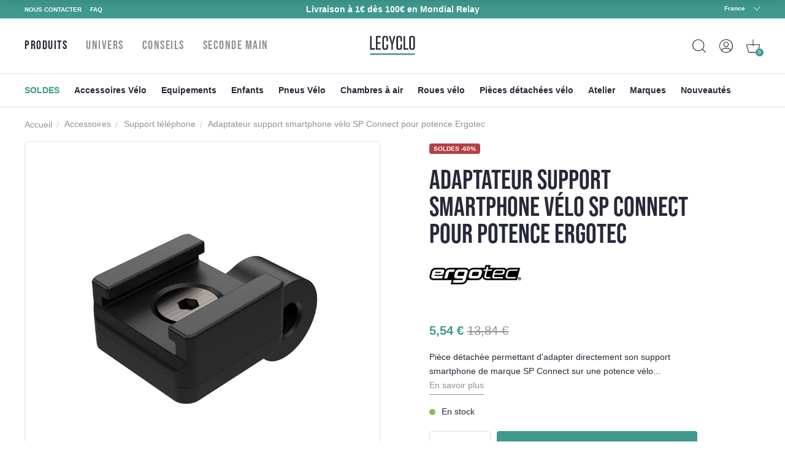

--- FILE ---
content_type: text/html; charset=utf-8
request_url: https://www.lecyclo.com/products/adaptateur-support-smartphone-velo-sp-connect-pour-potence-ergotec
body_size: 68840
content:
<!doctype html>
<html class="no-js" lang="fr">
  <head>




    <meta charset="utf-8">
    <meta http-equiv="X-UA-Compatible" content="IE=edge">
    <meta name="viewport" content="width=device-width,initial-scale=1">
    <meta name="theme-color" content="">
    <meta name="color-scheme" content="light only">
    <link rel="canonical" href="https://www.lecyclo.com/products/adaptateur-support-smartphone-velo-sp-connect-pour-potence-ergotec">
    <link rel="preconnect" href="https://cdn.shopify.com" crossorigin>

    
    <meta name="robots" content="index, follow">
     

    <script type="text/javascript">
      const e=["keydown","mousemove","wheel","touchmove","touchstart","touchend"],t=setTimeout(n,5e3);function o(){n(),clearTimeout(t),e.forEach((function(e){window.removeEventListener(e,o,{passive:!0})}))}function n(){document.querySelectorAll("script[delay]").forEach((function(e){e.setAttribute("src",e.getAttribute("delay"))}))}e.forEach((function(e){window.addEventListener(e,o,{passive:!0})}));
    </script><link rel="shortcut icon" href="//www.lecyclo.com/cdn/shop/files/favicon_logo_lecyclo_32x32.png?v=1650458157" type="image/png"><link rel="preconnect" href="https://fonts.shopifycdn.com" crossorigin><!-- preload-img  START --> 




    
        <link rel="preload" as="image" imagesrcset="https://www.lecyclo.com/cdn/shop/products/adaptateur-sp-connect-sur-potence-ergotec_400x400_crop_center.jpg?v=1725231456 400w , https://www.lecyclo.com/cdn/shop/products/adaptateur-sp-connect-sur-potence-ergotec_890x890_crop_center.jpg?v=1725231456 890w">
    


<!-- preload-img  END --> 


    <title>Ergotec Adaptateur potence vélo pour support téléphone SP Connect</title>


    
      <meta name="description" content="Pièce détachée Ergotec pour fixer directement un support smartphone SP Connect sur une potence vélo de la marque, via la faceplate.">
    

    

<meta property="og:site_name" content="LECYCLO.COM">
<meta property="og:url" content="https://www.lecyclo.com/products/adaptateur-support-smartphone-velo-sp-connect-pour-potence-ergotec">
<meta property="og:title" content="Ergotec Adaptateur potence vélo pour support téléphone SP Connect">
<meta property="og:type" content="product">
<meta property="og:description" content="Pièce détachée Ergotec pour fixer directement un support smartphone SP Connect sur une potence vélo de la marque, via la faceplate."><meta property="og:image" content="http://www.lecyclo.com/cdn/shop/products/adaptateur-sp-connect-sur-potence-ergotec.jpg?v=1725231456">
  <meta property="og:image:secure_url" content="https://www.lecyclo.com/cdn/shop/products/adaptateur-sp-connect-sur-potence-ergotec.jpg?v=1725231456">
  <meta property="og:image:width" content="1500">
  <meta property="og:image:height" content="1500"><meta property="og:price:amount" content="5,54">
  <meta property="og:price:currency" content="EUR"><meta name="twitter:site" content="@lecyclo"><meta name="twitter:card" content="summary_large_image">
<meta name="twitter:title" content="Ergotec Adaptateur potence vélo pour support téléphone SP Connect">
<meta name="twitter:description" content="Pièce détachée Ergotec pour fixer directement un support smartphone SP Connect sur une potence vélo de la marque, via la faceplate.">


    <script>window.performance && window.performance.mark && window.performance.mark('shopify.content_for_header.start');</script><meta name="google-site-verification" content="bc-6NA6jgwSUumKIE1WhDeBxYFtvPwomMq2YWQzaJQo">
<meta name="google-site-verification" content="CIhGmTx3kviT2gMaEUs6qN8lTjMfza1JvOakVlxICLs">
<meta id="shopify-digital-wallet" name="shopify-digital-wallet" content="/61158916315/digital_wallets/dialog">
<meta name="shopify-checkout-api-token" content="5d9fff3cbeb919fd0389cb2fc0183346">
<meta id="in-context-paypal-metadata" data-shop-id="61158916315" data-venmo-supported="false" data-environment="production" data-locale="fr_FR" data-paypal-v4="true" data-currency="EUR">
<link rel="alternate" hreflang="x-default" href="https://www.lecyclo.com/products/adaptateur-support-smartphone-velo-sp-connect-pour-potence-ergotec">
<link rel="alternate" hreflang="fr-CH" href="https://www.lecyclo.com/fr-ch/products/adaptateur-support-smartphone-velo-sp-connect-pour-potence-ergotec">
<link rel="alternate" hreflang="it-CH" href="https://www.lecyclo.com/it-ch/products/adaptateur-support-smartphone-velo-sp-connect-pour-potence-ergotec">
<link rel="alternate" hreflang="de-CH" href="https://www.lecyclo.com/de-ch/products/adaptateur-support-smartphone-velo-sp-connect-pour-potence-ergotec">
<link rel="alternate" hreflang="fr-AD" href="https://www.lecyclo.com/fr-ad/products/adaptateur-support-smartphone-velo-sp-connect-pour-potence-ergotec">
<link rel="alternate" hreflang="fr-CA" href="https://www.lecyclo.com/fr-ca/products/adaptateur-support-smartphone-velo-sp-connect-pour-potence-ergotec">
<link rel="alternate" hreflang="fr-BE" href="https://www.lecyclo.com/fr-be/products/adaptateur-support-smartphone-velo-sp-connect-pour-potence-ergotec">
<link rel="alternate" hreflang="es-ES" href="https://www.lecyclo.com/es-es/products/adaptateur-support-smartphone-velo-sp-connect-pour-potence-ergotec">
<link rel="alternate" hreflang="it-IT" href="https://www.lecyclo.com/it-it/products/adaptateur-support-smartphone-velo-sp-connect-pour-potence-ergotec">
<link rel="alternate" hreflang="de-IT" href="https://www.lecyclo.com/de-it/products/adaptateur-support-smartphone-velo-sp-connect-pour-potence-ergotec">
<link rel="alternate" hreflang="fr-LU" href="https://www.lecyclo.com/fr-lu/products/adaptateur-support-smartphone-velo-sp-connect-pour-potence-ergotec">
<link rel="alternate" hreflang="de-LU" href="https://www.lecyclo.com/de-lu/products/adaptateur-support-smartphone-velo-sp-connect-pour-potence-ergotec">
<link rel="alternate" hreflang="de-DE" href="https://www.lecyclo.com/de-de/products/adaptateur-support-smartphone-velo-sp-connect-pour-potence-ergotec">
<link rel="alternate" hreflang="de-AT" href="https://www.lecyclo.com/de-at/products/adaptateur-support-smartphone-velo-sp-connect-pour-potence-ergotec">
<link rel="alternate" hreflang="fr-FR" href="https://www.lecyclo.com/products/adaptateur-support-smartphone-velo-sp-connect-pour-potence-ergotec">
<link rel="alternate" type="application/json+oembed" href="https://www.lecyclo.com/products/adaptateur-support-smartphone-velo-sp-connect-pour-potence-ergotec.oembed">
<script async="async" src="/checkouts/internal/preloads.js?locale=fr-FR"></script>
<script id="apple-pay-shop-capabilities" type="application/json">{"shopId":61158916315,"countryCode":"FR","currencyCode":"EUR","merchantCapabilities":["supports3DS"],"merchantId":"gid:\/\/shopify\/Shop\/61158916315","merchantName":"LECYCLO.COM","requiredBillingContactFields":["postalAddress","email","phone"],"requiredShippingContactFields":["postalAddress","email","phone"],"shippingType":"shipping","supportedNetworks":["visa","masterCard","amex","maestro"],"total":{"type":"pending","label":"LECYCLO.COM","amount":"1.00"},"shopifyPaymentsEnabled":true,"supportsSubscriptions":true}</script>
<script id="shopify-features" type="application/json">{"accessToken":"5d9fff3cbeb919fd0389cb2fc0183346","betas":["rich-media-storefront-analytics"],"domain":"www.lecyclo.com","predictiveSearch":true,"shopId":61158916315,"locale":"fr"}</script>
<script>var Shopify = Shopify || {};
Shopify.shop = "lecyclo-prod.myshopify.com";
Shopify.locale = "fr";
Shopify.currency = {"active":"EUR","rate":"1.0"};
Shopify.country = "FR";
Shopify.theme = {"name":"Production since 2025-12-04","id":185075532162,"schema_name":"Dawn","schema_version":"2.5.0","theme_store_id":887,"role":"main"};
Shopify.theme.handle = "null";
Shopify.theme.style = {"id":null,"handle":null};
Shopify.cdnHost = "www.lecyclo.com/cdn";
Shopify.routes = Shopify.routes || {};
Shopify.routes.root = "/";</script>
<script type="module">!function(o){(o.Shopify=o.Shopify||{}).modules=!0}(window);</script>
<script>!function(o){function n(){var o=[];function n(){o.push(Array.prototype.slice.apply(arguments))}return n.q=o,n}var t=o.Shopify=o.Shopify||{};t.loadFeatures=n(),t.autoloadFeatures=n()}(window);</script>
<script id="shop-js-analytics" type="application/json">{"pageType":"product"}</script>
<script defer="defer" async type="module" src="//www.lecyclo.com/cdn/shopifycloud/shop-js/modules/v2/client.init-shop-cart-sync_XvpUV7qp.fr.esm.js"></script>
<script defer="defer" async type="module" src="//www.lecyclo.com/cdn/shopifycloud/shop-js/modules/v2/chunk.common_C2xzKNNs.esm.js"></script>
<script type="module">
  await import("//www.lecyclo.com/cdn/shopifycloud/shop-js/modules/v2/client.init-shop-cart-sync_XvpUV7qp.fr.esm.js");
await import("//www.lecyclo.com/cdn/shopifycloud/shop-js/modules/v2/chunk.common_C2xzKNNs.esm.js");

  window.Shopify.SignInWithShop?.initShopCartSync?.({"fedCMEnabled":true,"windoidEnabled":true});

</script>
<script>(function() {
  var isLoaded = false;
  function asyncLoad() {
    if (isLoaded) return;
    isLoaded = true;
    var urls = ["https:\/\/cdn-loyalty.yotpo.com\/loader\/0_joXU3nW5N2hglOyd98Zw.js?shop=lecyclo-prod.myshopify.com","https:\/\/plugin.brevo.com\/integrations\/api\/automation\/script?user_connection_id=65d62cb1025ff43c9b7cd05b\u0026ma-key=hv748pq7sv1p2hnw0ygv3kch\u0026shop=lecyclo-prod.myshopify.com","https:\/\/plugin.brevo.com\/integrations\/api\/sy\/cart_tracking\/script?ma-key=hv748pq7sv1p2hnw0ygv3kch\u0026user_connection_id=65d62cb1025ff43c9b7cd05b\u0026shop=lecyclo-prod.myshopify.com","\/\/staticw2.yotpo.com\/hQio2c4sq8TDLnv59nHHCbZhGk5CyM55eWzqhErp\/widget.js?shop=lecyclo-prod.myshopify.com","https:\/\/cdn.s3.pop-convert.com\/pcjs.production.min.js?unique_id=lecyclo-prod.myshopify.com\u0026shop=lecyclo-prod.myshopify.com","https:\/\/script.pop-convert.com\/new-micro\/production.pc.min.js?unique_id=lecyclo-prod.myshopify.com\u0026shop=lecyclo-prod.myshopify.com","https:\/\/d18eg7dreypte5.cloudfront.net\/browse-abandonment\/smsbump_timer.js?shop=lecyclo-prod.myshopify.com","\/\/cdn.shopify.com\/proxy\/3631d9e58647fe2b4719f338c2b5f146ec156fab48d142bd8063f9fd5124114f\/forms-akamai.smsbump.com\/802502\/form_328653.js?ver=1725978954\u0026shop=lecyclo-prod.myshopify.com\u0026sp-cache-control=cHVibGljLCBtYXgtYWdlPTkwMA","\/\/cdn.shopify.com\/proxy\/6bc012aa9660a350cb01683f4e545d924ab57c31d5e2c5539143f1a121444b42\/forms-akamai.smsbump.com\/802502\/form_328646.js?ver=1726065134\u0026shop=lecyclo-prod.myshopify.com\u0026sp-cache-control=cHVibGljLCBtYXgtYWdlPTkwMA","\/\/cdn.shopify.com\/proxy\/3ebe3242a2a923d039cbd86bf6453a8ebb08f3fead04843abf527982ff4d5c78\/forms-akamai.smsbump.com\/802502\/form_361568.js?ver=1741794014\u0026shop=lecyclo-prod.myshopify.com\u0026sp-cache-control=cHVibGljLCBtYXgtYWdlPTkwMA","\/\/cdn.shopify.com\/proxy\/94feb667bd7328427724b345e60d252076c4873d42903ec32ffde464c0e8d55b\/forms-akamai.smsbump.com\/802502\/form_320347.js?ver=1767100190\u0026shop=lecyclo-prod.myshopify.com\u0026sp-cache-control=cHVibGljLCBtYXgtYWdlPTkwMA"];
    for (var i = 0; i < urls.length; i++) {
      var s = document.createElement('script');
      s.type = 'text/javascript';
      s.async = true;
      s.src = urls[i];
      var x = document.getElementsByTagName('script')[0];
      x.parentNode.insertBefore(s, x);
    }
  };
  if(window.attachEvent) {
    window.attachEvent('onload', asyncLoad);
  } else {
    window.addEventListener('load', asyncLoad, false);
  }
})();</script>
<script id="__st">var __st={"a":61158916315,"offset":3600,"reqid":"74648f8f-faf6-4982-af20-bf74bdd8f2d7-1768745930","pageurl":"www.lecyclo.com\/products\/adaptateur-support-smartphone-velo-sp-connect-pour-potence-ergotec","u":"1a4a96f62490","p":"product","rtyp":"product","rid":7914988241115};</script>
<script>window.ShopifyPaypalV4VisibilityTracking = true;</script>
<script id="captcha-bootstrap">!function(){'use strict';const t='contact',e='account',n='new_comment',o=[[t,t],['blogs',n],['comments',n],[t,'customer']],c=[[e,'customer_login'],[e,'guest_login'],[e,'recover_customer_password'],[e,'create_customer']],r=t=>t.map((([t,e])=>`form[action*='/${t}']:not([data-nocaptcha='true']) input[name='form_type'][value='${e}']`)).join(','),a=t=>()=>t?[...document.querySelectorAll(t)].map((t=>t.form)):[];function s(){const t=[...o],e=r(t);return a(e)}const i='password',u='form_key',d=['recaptcha-v3-token','g-recaptcha-response','h-captcha-response',i],f=()=>{try{return window.sessionStorage}catch{return}},m='__shopify_v',_=t=>t.elements[u];function p(t,e,n=!1){try{const o=window.sessionStorage,c=JSON.parse(o.getItem(e)),{data:r}=function(t){const{data:e,action:n}=t;return t[m]||n?{data:e,action:n}:{data:t,action:n}}(c);for(const[e,n]of Object.entries(r))t.elements[e]&&(t.elements[e].value=n);n&&o.removeItem(e)}catch(o){console.error('form repopulation failed',{error:o})}}const l='form_type',E='cptcha';function T(t){t.dataset[E]=!0}const w=window,h=w.document,L='Shopify',v='ce_forms',y='captcha';let A=!1;((t,e)=>{const n=(g='f06e6c50-85a8-45c8-87d0-21a2b65856fe',I='https://cdn.shopify.com/shopifycloud/storefront-forms-hcaptcha/ce_storefront_forms_captcha_hcaptcha.v1.5.2.iife.js',D={infoText:'Protégé par hCaptcha',privacyText:'Confidentialité',termsText:'Conditions'},(t,e,n)=>{const o=w[L][v],c=o.bindForm;if(c)return c(t,g,e,D).then(n);var r;o.q.push([[t,g,e,D],n]),r=I,A||(h.body.append(Object.assign(h.createElement('script'),{id:'captcha-provider',async:!0,src:r})),A=!0)});var g,I,D;w[L]=w[L]||{},w[L][v]=w[L][v]||{},w[L][v].q=[],w[L][y]=w[L][y]||{},w[L][y].protect=function(t,e){n(t,void 0,e),T(t)},Object.freeze(w[L][y]),function(t,e,n,w,h,L){const[v,y,A,g]=function(t,e,n){const i=e?o:[],u=t?c:[],d=[...i,...u],f=r(d),m=r(i),_=r(d.filter((([t,e])=>n.includes(e))));return[a(f),a(m),a(_),s()]}(w,h,L),I=t=>{const e=t.target;return e instanceof HTMLFormElement?e:e&&e.form},D=t=>v().includes(t);t.addEventListener('submit',(t=>{const e=I(t);if(!e)return;const n=D(e)&&!e.dataset.hcaptchaBound&&!e.dataset.recaptchaBound,o=_(e),c=g().includes(e)&&(!o||!o.value);(n||c)&&t.preventDefault(),c&&!n&&(function(t){try{if(!f())return;!function(t){const e=f();if(!e)return;const n=_(t);if(!n)return;const o=n.value;o&&e.removeItem(o)}(t);const e=Array.from(Array(32),(()=>Math.random().toString(36)[2])).join('');!function(t,e){_(t)||t.append(Object.assign(document.createElement('input'),{type:'hidden',name:u})),t.elements[u].value=e}(t,e),function(t,e){const n=f();if(!n)return;const o=[...t.querySelectorAll(`input[type='${i}']`)].map((({name:t})=>t)),c=[...d,...o],r={};for(const[a,s]of new FormData(t).entries())c.includes(a)||(r[a]=s);n.setItem(e,JSON.stringify({[m]:1,action:t.action,data:r}))}(t,e)}catch(e){console.error('failed to persist form',e)}}(e),e.submit())}));const S=(t,e)=>{t&&!t.dataset[E]&&(n(t,e.some((e=>e===t))),T(t))};for(const o of['focusin','change'])t.addEventListener(o,(t=>{const e=I(t);D(e)&&S(e,y())}));const B=e.get('form_key'),M=e.get(l),P=B&&M;t.addEventListener('DOMContentLoaded',(()=>{const t=y();if(P)for(const e of t)e.elements[l].value===M&&p(e,B);[...new Set([...A(),...v().filter((t=>'true'===t.dataset.shopifyCaptcha))])].forEach((e=>S(e,t)))}))}(h,new URLSearchParams(w.location.search),n,t,e,['guest_login'])})(!0,!0)}();</script>
<script integrity="sha256-4kQ18oKyAcykRKYeNunJcIwy7WH5gtpwJnB7kiuLZ1E=" data-source-attribution="shopify.loadfeatures" defer="defer" src="//www.lecyclo.com/cdn/shopifycloud/storefront/assets/storefront/load_feature-a0a9edcb.js" crossorigin="anonymous"></script>
<script data-source-attribution="shopify.dynamic_checkout.dynamic.init">var Shopify=Shopify||{};Shopify.PaymentButton=Shopify.PaymentButton||{isStorefrontPortableWallets:!0,init:function(){window.Shopify.PaymentButton.init=function(){};var t=document.createElement("script");t.src="https://www.lecyclo.com/cdn/shopifycloud/portable-wallets/latest/portable-wallets.fr.js",t.type="module",document.head.appendChild(t)}};
</script>
<script data-source-attribution="shopify.dynamic_checkout.buyer_consent">
  function portableWalletsHideBuyerConsent(e){var t=document.getElementById("shopify-buyer-consent"),n=document.getElementById("shopify-subscription-policy-button");t&&n&&(t.classList.add("hidden"),t.setAttribute("aria-hidden","true"),n.removeEventListener("click",e))}function portableWalletsShowBuyerConsent(e){var t=document.getElementById("shopify-buyer-consent"),n=document.getElementById("shopify-subscription-policy-button");t&&n&&(t.classList.remove("hidden"),t.removeAttribute("aria-hidden"),n.addEventListener("click",e))}window.Shopify?.PaymentButton&&(window.Shopify.PaymentButton.hideBuyerConsent=portableWalletsHideBuyerConsent,window.Shopify.PaymentButton.showBuyerConsent=portableWalletsShowBuyerConsent);
</script>
<script data-source-attribution="shopify.dynamic_checkout.cart.bootstrap">document.addEventListener("DOMContentLoaded",(function(){function t(){return document.querySelector("shopify-accelerated-checkout-cart, shopify-accelerated-checkout")}if(t())Shopify.PaymentButton.init();else{new MutationObserver((function(e,n){t()&&(Shopify.PaymentButton.init(),n.disconnect())})).observe(document.body,{childList:!0,subtree:!0})}}));
</script>
<link id="shopify-accelerated-checkout-styles" rel="stylesheet" media="screen" href="https://www.lecyclo.com/cdn/shopifycloud/portable-wallets/latest/accelerated-checkout-backwards-compat.css" crossorigin="anonymous">
<style id="shopify-accelerated-checkout-cart">
        #shopify-buyer-consent {
  margin-top: 1em;
  display: inline-block;
  width: 100%;
}

#shopify-buyer-consent.hidden {
  display: none;
}

#shopify-subscription-policy-button {
  background: none;
  border: none;
  padding: 0;
  text-decoration: underline;
  font-size: inherit;
  cursor: pointer;
}

#shopify-subscription-policy-button::before {
  box-shadow: none;
}

      </style>
<script id="sections-script" data-sections="main-product,footer" defer="defer" src="//www.lecyclo.com/cdn/shop/t/118/compiled_assets/scripts.js?36083"></script>
<script>window.performance && window.performance.mark && window.performance.mark('shopify.content_for_header.end');</script>


    <style data-shopify>
      Liquid error (layout/theme line 60): font_face can only be used with a font drop
      
      
      
      Liquid error (layout/theme line 64): font_face can only be used with a font drop

      :root {
        --font-body-family: , ;
        --font-body-style: ;
        --font-body-weight: ;

        --font-heading-family: , ;
        --font-heading-style: ;
        --font-heading-weight: ;

        --font-body-scale: 0.0;
        --font-heading-scale: NaN;

        --color-base-text: , , ;
        --color-base-background-1: , , ;
        --color-base-background-2: , , ;
        --color-base-solid-button-labels: , , ;
        --color-base-outline-button-labels: , , ;
        --color-base-accent-1: , , ;
        --color-base-accent-2: , , ;
        --payment-terms-background-color: #FFFFFF;

        --gradient-base-background-1: #FFFFFF;
        --gradient-base-background-2: #F3F3F3;
        --gradient-base-accent-1: #121212;
        --gradient-base-accent-2: #334FB4;

        --page-width: 0rem;
        --page-width-margin: 0rem;
      }

      /* replacer ce style dans theme.css */

      .c-product-card__thumbnail {
          overflow: visible!important;
      }
      .c-product-card__miniatures {
        bottom: -4rem;
        left: -10px;
        width: calc(100% + 20px);
        display: flex;
        position: absolute;
        flex-direction: row;
        flex-wrap: nowrap;
        justify-content: center;
        align-items: center;

      }
      .c-product-card__miniatures > * {
        height: 0;
        padding-bottom: 9%;
        width: 9%;
        margin: 1%;
        border-radius: 50%;
        overflow: hidden;
      }
      .c-product-card__miniatures > .text {
        background-color: #343447;
        color: #fff;
        text-align: center;
        position: relative;
      }
      .c-product-card__miniatures > .text > span {
        position: absolute;
        top: 50%;
        transform: translateY(-50%);
        left: 0;
        right: 0;
      }
      @media (max-width: 47.99em) {
        .c-product-card__miniatures {
          bottom: -3.5rem;
        }
        .c-product-card__miniatures > * {
          padding-bottom: 17%;
          width: 17%;
          font-size: 2.25vw;
        }
      }
      
      

      /* 
      .c-product-card__bottom {
        bottom: -3rem!important;
        left: -10px!important;
        width: calc(100% + 20px)!important;
      }
      .c-product-card__bottom__variant__dot {
        height: 0!important;
        padding-bottom: 9%!important;
        width: 9%!important;
        border-radius: 50%!important;
        display: inline-block!important;
        margin-left: 0!important;
        margin-right: 0!important;
        background-color: #ffffff!important;
      }
      .c-product-card__bottom__variant__dot.text {
          background-color: #343447 !important;
          top: 0;
          position: absolute;
          line-height: 2;
          text-align: center;
          color: #fff;
      }
      .c-product-card__thumbnail {
          overflow: visible!important;
      }

      @media (max-width: 47.99em) {
        .c-product-card__bottom {
          bottom: -4rem!important;
        }
        .c-product-card__bottom__variant__dot {
          height: 0!important;
          padding-bottom: 17%!important;
          width: 17%!important;
          font-size: 2.25vw;
        }
      } */



@media (min-width: 67.5em) {


      .product-sticky .product__variants__color .variant-option {
          margin-right: 1px;
      }



      .product-sticky .product__variants__color label .color {
          margin: 1px;
      }

      .product-sticky .product__variants fieldset:not(.product__variants__color) .variant-option {
          padding-left: 0;
      }


      .product-sticky .product__variants__color label .color img {
          width: 25px;
          height: 25px;
      }

      .product-sticky .product__variants fieldset:not(.product__variants__color) .variant-option+.variant-option {
          margin-left: 5px!important;
      }

    .product-sticky .product__addtocart__form {
        margin-left: 1rem!important;
    }
}

  .product-rate .product-stars {
      position: relative;
      font-size: 18px;
      height: 16px;
      line-height: 100%;
      overflow: hidden;
      display: inline-block;
  }
  .product-rate .product-stars > .inactive {
      color: #eee;
      display: inline-block;
      margin-bottom: .25em;
  }
  .product-rate .product-stars > .active {
      position: absolute;
      top: 0;
      left: 0;
      overflow: hidden;
      color: #e7721b;
  }
  .product-rate > .text {
      display: inline-block;
      height: 16px;
      top: -2px;
      position: relative;
      color: #333;
  }
      
    </style>

    <link rel="stylesheet" href="//www.lecyclo.com/cdn/shop/t/118/assets/theme.css?v=103140934757394887881764839436">

    

    <meta name="google-site-verification" content="cvY9pp5ZNIGNhNnK1z1-fGH23xk2l7szWpPxyr9msfI" />
  <!-- BEGIN app block: shopify://apps/t-lab-ai-language-translate/blocks/custom_translations/b5b83690-efd4-434d-8c6a-a5cef4019faf --><!-- BEGIN app snippet: custom_translation_scripts --><script>
(()=>{var o=/\([0-9]+?\)$/,M=/\r?\n|\r|\t|\xa0|\u200B|\u200E|&nbsp;| /g,v=/<\/?[a-z][\s\S]*>/i,t=/^(https?:\/\/|\/\/)[^\s/$.?#].[^\s]*$/i,k=/\{\{\s*([a-zA-Z_]\w*)\s*\}\}/g,p=/\{\{\s*([a-zA-Z_]\w*)\s*\}\}/,r=/^(https:)?\/\/cdn\.shopify\.com\/(.+)\.(png|jpe?g|gif|webp|svgz?|bmp|tiff?|ico|avif)/i,e=/^(https:)?\/\/cdn\.shopify\.com/i,a=/\b(?:https?|ftp)?:?\/\/?[^\s\/]+\/[^\s]+\.(?:png|jpe?g|gif|webp|svgz?|bmp|tiff?|ico|avif)\b/i,I=/url\(['"]?(.*?)['"]?\)/,m="__label:",i=document.createElement("textarea"),u={t:["src","data-src","data-source","data-href","data-zoom","data-master","data-bg","base-src"],i:["srcset","data-srcset"],o:["href","data-href"],u:["href","data-href","data-src","data-zoom"]},g=new Set(["img","picture","button","p","a","input"]),h=16.67,s=function(n){return n.nodeType===Node.ELEMENT_NODE},c=function(n){return n.nodeType===Node.TEXT_NODE};function w(n){return r.test(n.trim())||a.test(n.trim())}function b(n){return(n=>(n=n.trim(),t.test(n)))(n)||e.test(n.trim())}var l=function(n){return!n||0===n.trim().length};function j(n){return i.innerHTML=n,i.value}function T(n){return A(j(n))}function A(n){return n.trim().replace(o,"").replace(M,"").trim()}var _=1e3;function D(n){n=n.trim().replace(M,"").replace(/&amp;/g,"&").replace(/&gt;/g,">").replace(/&lt;/g,"<").trim();return n.length>_?N(n):n}function E(n){return n.trim().toLowerCase().replace(/^https:/i,"")}function N(n){for(var t=5381,r=0;r<n.length;r++)t=(t<<5)+t^n.charCodeAt(r);return(t>>>0).toString(36)}function f(n){for(var t=document.createElement("template"),r=(t.innerHTML=n,["SCRIPT","IFRAME","OBJECT","EMBED","LINK","META"]),e=/^(on\w+|srcdoc|style)$/i,a=document.createTreeWalker(t.content,NodeFilter.SHOW_ELEMENT),i=a.nextNode();i;i=a.nextNode()){var o=i;if(r.includes(o.nodeName))o.remove();else for(var u=o.attributes.length-1;0<=u;--u)e.test(o.attributes[u].name)&&o.removeAttribute(o.attributes[u].name)}return t.innerHTML}function d(n,t,r){void 0===r&&(r=20);for(var e=n,a=0;e&&e.parentElement&&a<r;){for(var i=e.parentElement,o=0,u=t;o<u.length;o++)for(var s=u[o],c=0,l=s.l;c<l.length;c++){var f=l[c];switch(f.type){case"class":for(var d=0,v=i.classList;d<v.length;d++){var p=v[d];if(f.value.test(p))return s.label}break;case"id":if(i.id&&f.value.test(i.id))return s.label;break;case"attribute":if(i.hasAttribute(f.name)){if(!f.value)return s.label;var m=i.getAttribute(f.name);if(m&&f.value.test(m))return s.label}}}e=i,a++}return"unknown"}function y(n,t){var r,e,a;"function"==typeof window.fetch&&"AbortController"in window?(r=new AbortController,e=setTimeout(function(){return r.abort()},3e3),fetch(n,{credentials:"same-origin",signal:r.signal}).then(function(n){return clearTimeout(e),n.ok?n.json():Promise.reject(n)}).then(t).catch(console.error)):((a=new XMLHttpRequest).onreadystatechange=function(){4===a.readyState&&200===a.status&&t(JSON.parse(a.responseText))},a.open("GET",n,!0),a.timeout=3e3,a.send())}function O(){var l=/([^\s]+)\.(png|jpe?g|gif|webp|svgz?|bmp|tiff?|ico|avif)$/i,f=/_(\{width\}x*|\{width\}x\{height\}|\d{3,4}x\d{3,4}|\d{3,4}x|x\d{3,4}|pinco|icon|thumb|small|compact|medium|large|grande|original|master)(_crop_\w+)*(@[2-3]x)*(.progressive)*$/i,d=/^(https?|ftp|file):\/\//i;function r(n){var t,r="".concat(n.path).concat(n.v).concat(null!=(r=n.size)?r:"",".").concat(n.p);return n.m&&(r="".concat(n.path).concat(n.m,"/").concat(n.v).concat(null!=(t=n.size)?t:"",".").concat(n.p)),n.host&&(r="".concat(null!=(t=n.protocol)?t:"","//").concat(n.host).concat(r)),n.g&&(r+=n.g),r}return{h:function(n){var t=!0,r=(d.test(n)||n.startsWith("//")||(t=!1,n="https://example.com"+n),t);n.startsWith("//")&&(r=!1,n="https:"+n);try{new URL(n)}catch(n){return null}var e,a,i,o,u,s,n=new URL(n),c=n.pathname.split("/").filter(function(n){return n});return c.length<1||(a=c.pop(),e=null!=(e=c.pop())?e:null,null===(a=a.match(l)))?null:(s=a[1],a=a[2],i=s.match(f),o=s,(u=null)!==i&&(o=s.substring(0,i.index),u=i[0]),s=0<c.length?"/"+c.join("/")+"/":"/",{protocol:r?n.protocol:null,host:t?n.host:null,path:s,g:n.search,m:e,v:o,size:u,p:a,version:n.searchParams.get("v"),width:n.searchParams.get("width")})},T:r,S:function(n){return(n.m?"/".concat(n.m,"/"):"/").concat(n.v,".").concat(n.p)},M:function(n){return(n.m?"/".concat(n.m,"/"):"/").concat(n.v,".").concat(n.p,"?v=").concat(n.version||"0")},k:function(n,t){return r({protocol:t.protocol,host:t.host,path:t.path,g:t.g,m:t.m,v:t.v,size:n.size,p:t.p,version:t.version,width:t.width})}}}var x,S,C={},H={};function q(p,n){var m=new Map,g=new Map,i=new Map,r=new Map,e=new Map,a=new Map,o=new Map,u=function(n){return n.toLowerCase().replace(/[\s\W_]+/g,"")},s=new Set(n.A.map(u)),c=0,l=!1,f=!1,d=O();function v(n,t,r){s.has(u(n))||n&&t&&(r.set(n,t),l=!0)}function t(n,t){if(n&&n.trim()&&0!==m.size){var r=A(n),e=H[r];if(e&&(p.log("dictionary",'Overlapping text: "'.concat(n,'" related to html: "').concat(e,'"')),t)&&(n=>{if(n)for(var t=h(n.outerHTML),r=t._,e=(t.I||(r=0),n.parentElement),a=0;e&&a<5;){var i=h(e.outerHTML),o=i.I,i=i._;if(o){if(p.log("dictionary","Ancestor depth ".concat(a,": overlap score=").concat(i.toFixed(3),", base=").concat(r.toFixed(3))),r<i)return 1;if(i<r&&0<r)return}e=e.parentElement,a++}})(t))p.log("dictionary",'Skipping text translation for "'.concat(n,'" because an ancestor HTML translation exists'));else{e=m.get(r);if(e)return e;var a=n;if(a&&a.trim()&&0!==g.size){for(var i,o,u,s=g.entries(),c=s.next();!c.done;){var l=c.value[0],f=c.value[1],d=a.trim().match(l);if(d&&1<d.length){i=l,o=f,u=d;break}c=s.next()}if(i&&o&&u){var v=u.slice(1),t=o.match(k);if(t&&t.length===v.length)return t.reduce(function(n,t,r){return n.replace(t,v[r])},o)}}}}return null}function h(n){var r,e,a;return!n||!n.trim()||0===i.size?{I:null,_:0}:(r=D(n),a=0,(e=null)!=(n=i.get(r))?{I:n,_:1}:(i.forEach(function(n,t){-1!==t.indexOf(r)&&(t=r.length/t.length,a<t)&&(a=t,e=n)}),{I:e,_:a}))}function w(n){return n&&n.trim()&&0!==i.size&&(n=D(n),null!=(n=i.get(n)))?n:null}function b(n){if(n&&n.trim()&&0!==r.size){var t=E(n),t=r.get(t);if(t)return t;t=d.h(n);if(t){n=d.M(t).toLowerCase(),n=r.get(n);if(n)return n;n=d.S(t).toLowerCase(),t=r.get(n);if(t)return t}}return null}function T(n){return!n||!n.trim()||0===e.size||void 0===(n=e.get(A(n)))?null:n}function y(n){return!n||!n.trim()||0===a.size||void 0===(n=a.get(E(n)))?null:n}function x(n){var t;return!n||!n.trim()||0===o.size?null:null!=(t=o.get(A(n)))?t:(t=D(n),void 0!==(n=o.get(t))?n:null)}function S(){var n={j:m,D:g,N:i,O:r,C:e,H:a,q:o,L:l,R:c,F:C};return JSON.stringify(n,function(n,t){return t instanceof Map?Object.fromEntries(t.entries()):t})}return{J:function(n,t){v(n,t,m)},U:function(n,t){n&&t&&(n=new RegExp("^".concat(n,"$"),"s"),g.set(n,t),l=!0)},$:function(n,t){var r;n!==t&&(v((r=j(r=n).trim().replace(M,"").trim()).length>_?N(r):r,t,i),c=Math.max(c,n.length))},P:function(n,t){v(n,t,r),(n=d.h(n))&&(v(d.M(n).toLowerCase(),t,r),v(d.S(n).toLowerCase(),t,r))},G:function(n,t){v(n.replace("[img-alt]","").replace(M,"").trim(),t,e)},B:function(n,t){v(n,t,a)},W:function(n,t){f=!0,v(n,t,o)},V:function(){return p.log("dictionary","Translation dictionaries: ",S),i.forEach(function(n,r){m.forEach(function(n,t){r!==t&&-1!==r.indexOf(t)&&(C[t]=A(n),H[t]=r)})}),p.log("dictionary","appliedTextTranslations: ",JSON.stringify(C)),p.log("dictionary","overlappingTexts: ",JSON.stringify(H)),{L:l,Z:f,K:t,X:w,Y:b,nn:T,tn:y,rn:x}}}}function z(n,t,r){function f(n,t){t=n.split(t);return 2===t.length?t[1].trim()?t:[t[0]]:[n]}var d=q(r,t);return n.forEach(function(n){if(n){var c,l=n.name,n=n.value;if(l&&n){if("string"==typeof n)try{c=JSON.parse(n)}catch(n){return void r.log("dictionary","Invalid metafield JSON for "+l,function(){return String(n)})}else c=n;c&&Object.keys(c).forEach(function(e){if(e){var n,t,r,a=c[e];if(a)if(e!==a)if(l.includes("judge"))r=T(e),d.W(r,a);else if(e.startsWith("[img-alt]"))d.G(e,a);else if(e.startsWith("[img-src]"))n=E(e.replace("[img-src]","")),d.P(n,a);else if(v.test(e))d.$(e,a);else if(w(e))n=E(e),d.P(n,a);else if(b(e))r=E(e),d.B(r,a);else if("/"===(n=(n=e).trim())[0]&&"/"!==n[1]&&(r=E(e),d.B(r,a),r=T(e),d.J(r,a)),p.test(e))(s=(r=e).match(k))&&0<s.length&&(t=r.replace(/[-\/\\^$*+?.()|[\]]/g,"\\$&"),s.forEach(function(n){t=t.replace(n,"(.*)")}),d.U(t,a));else if(e.startsWith(m))r=a.replace(m,""),s=e.replace(m,""),d.J(T(s),r);else{if("product_tags"===l)for(var i=0,o=["_",":"];i<o.length;i++){var u=(n=>{if(e.includes(n)){var t=f(e,n),r=f(a,n);if(t.length===r.length)return t.forEach(function(n,t){n!==r[t]&&(d.J(T(n),r[t]),d.J(T("".concat(n,":")),"".concat(r[t],":")))}),{value:void 0}}})(o[i]);if("object"==typeof u)return u.value}var s=T(e);s!==a&&d.J(s,a)}}})}}}),d.V()}function L(y,x){var e=[{label:"judge-me",l:[{type:"class",value:/jdgm/i},{type:"id",value:/judge-me/i},{type:"attribute",name:"data-widget-name",value:/review_widget/i}]}],a=O();function S(r,n,e){n.forEach(function(n){var t=r.getAttribute(n);t&&(t=n.includes("href")?e.tn(t):e.K(t))&&r.setAttribute(n,t)})}function M(n,t,r){var e,a=n.getAttribute(t);a&&((e=i(a=E(a.split("&")[0]),r))?n.setAttribute(t,e):(e=r.tn(a))&&n.setAttribute(t,e))}function k(n,t,r){var e=n.getAttribute(t);e&&(e=((n,t)=>{var r=(n=n.split(",").filter(function(n){return null!=n&&""!==n.trim()}).map(function(n){var n=n.trim().split(/\s+/),t=n[0].split("?"),r=t[0],t=t[1],t=t?t.split("&"):[],e=((n,t)=>{for(var r=0;r<n.length;r++)if(t(n[r]))return n[r];return null})(t,function(n){return n.startsWith("v=")}),t=t.filter(function(n){return!n.startsWith("v=")}),n=n[1];return{url:r,version:e,en:t.join("&"),size:n}}))[0].url;if(r=i(r=n[0].version?"".concat(r,"?").concat(n[0].version):r,t)){var e=a.h(r);if(e)return n.map(function(n){var t=n.url,r=a.h(t);return r&&(t=a.k(r,e)),n.en&&(r=t.includes("?")?"&":"?",t="".concat(t).concat(r).concat(n.en)),t=n.size?"".concat(t," ").concat(n.size):t}).join(",")}})(e,r))&&n.setAttribute(t,e)}function i(n,t){var r=a.h(n);return null===r?null:(n=t.Y(n))?null===(n=a.h(n))?null:a.k(r,n):(n=a.S(r),null===(t=t.Y(n))||null===(n=a.h(t))?null:a.k(r,n))}function A(n,t,r){var e,a,i,o;r.an&&(e=n,a=r.on,u.o.forEach(function(n){var t=e.getAttribute(n);if(!t)return!1;!t.startsWith("/")||t.startsWith("//")||t.startsWith(a)||(t="".concat(a).concat(t),e.setAttribute(n,t))})),i=n,r=u.u.slice(),o=t,r.forEach(function(n){var t,r=i.getAttribute(n);r&&(w(r)?(t=o.Y(r))&&i.setAttribute(n,t):(t=o.tn(r))&&i.setAttribute(n,t))})}function _(t,r){var n,e,a,i,o;u.t.forEach(function(n){return M(t,n,r)}),u.i.forEach(function(n){return k(t,n,r)}),e="alt",a=r,(o=(n=t).getAttribute(e))&&((i=a.nn(o))?n.setAttribute(e,i):(i=a.K(o))&&n.setAttribute(e,i))}return{un:function(n){return!(!n||!s(n)||x.sn.includes((n=n).tagName.toLowerCase())||n.classList.contains("tl-switcher-container")||(n=n.parentNode)&&["SCRIPT","STYLE"].includes(n.nodeName.toUpperCase()))},cn:function(n){if(c(n)&&null!=(t=n.textContent)&&t.trim()){if(y.Z)if("judge-me"===d(n,e,5)){var t=y.rn(n.textContent);if(t)return void(n.textContent=j(t))}var r,t=y.K(n.textContent,n.parentElement||void 0);t&&(r=n.textContent.trim().replace(o,"").trim(),n.textContent=j(n.textContent.replace(r,t)))}},ln:function(n){if(!!l(n.textContent)||!n.innerHTML)return!1;if(y.Z&&"judge-me"===d(n,e,5)){var t=y.rn(n.innerHTML);if(t)return n.innerHTML=f(t),!0}t=y.X(n.innerHTML);return!!t&&(n.innerHTML=f(t),!0)},fn:function(n){var t,r,e,a,i,o,u,s,c,l;switch(S(n,["data-label","title"],y),n.tagName.toLowerCase()){case"span":S(n,["data-tooltip"],y);break;case"a":A(n,y,x);break;case"input":c=u=y,(l=(s=o=n).getAttribute("type"))&&("submit"===l||"button"===l)&&(l=s.getAttribute("value"),c=c.K(l))&&s.setAttribute("value",c),S(o,["placeholder"],u);break;case"textarea":S(n,["placeholder"],y);break;case"img":_(n,y);break;case"picture":for(var f=y,d=n.childNodes,v=0;v<d.length;v++){var p=d[v];if(p.tagName)switch(p.tagName.toLowerCase()){case"source":k(p,"data-srcset",f),k(p,"srcset",f);break;case"img":_(p,f)}}break;case"div":s=l=y,(u=o=c=n)&&(o=o.style.backgroundImage||o.getAttribute("data-bg")||"")&&"none"!==o&&(o=o.match(I))&&o[1]&&(o=o[1],s=s.Y(o))&&(u.style.backgroundImage='url("'.concat(s,'")')),a=c,i=l,["src","data-src","data-bg"].forEach(function(n){return M(a,n,i)}),["data-bgset"].forEach(function(n){return k(a,n,i)}),["data-href"].forEach(function(n){return S(a,[n],i)});break;case"button":r=y,(e=(t=n).getAttribute("value"))&&(r=r.K(e))&&t.setAttribute("value",r);break;case"iframe":e=y,(r=(t=n).getAttribute("src"))&&(e=e.tn(r))&&t.setAttribute("src",e);break;case"video":for(var m=n,g=y,h=["src"],w=0;w<h.length;w++){var b=h[w],T=m.getAttribute(b);T&&(T=g.tn(T))&&m.setAttribute(b,T)}}},getImageTranslation:function(n){return i(n,y)}}}function R(s,c,l){r=c.dn,e=new WeakMap;var r,e,a={add:function(n){var t=Date.now()+r;e.set(n,t)},has:function(n){var t=null!=(t=e.get(n))?t:0;return!(Date.now()>=t&&(e.delete(n),1))}},i=[],o=[],f=[],d=[],u=2*h,v=3*h;function p(n){var t,r,e;n&&(n.nodeType===Node.TEXT_NODE&&s.un(n.parentElement)?s.cn(n):s.un(n)&&(n=n,s.fn(n),t=g.has(n.tagName.toLowerCase())||(t=(t=n).getBoundingClientRect(),r=window.innerHeight||document.documentElement.clientHeight,e=window.innerWidth||document.documentElement.clientWidth,r=t.top<=r&&0<=t.top+t.height,e=t.left<=e&&0<=t.left+t.width,r&&e),a.has(n)||(t?i:o).push(n)))}function m(n){if(l.log("messageHandler","Processing element:",n),s.un(n)){var t=s.ln(n);if(a.add(n),!t){var r=n.childNodes;l.log("messageHandler","Child nodes:",r);for(var e=0;e<r.length;e++)p(r[e])}}}requestAnimationFrame(function n(){for(var t=performance.now();0<i.length;){var r=i.shift();if(r&&!a.has(r)&&m(r),performance.now()-t>=v)break}requestAnimationFrame(n)}),requestAnimationFrame(function n(){for(var t=performance.now();0<o.length;){var r=o.shift();if(r&&!a.has(r)&&m(r),performance.now()-t>=u)break}requestAnimationFrame(n)}),c.vn&&requestAnimationFrame(function n(){for(var t=performance.now();0<f.length;){var r=f.shift();if(r&&s.fn(r),performance.now()-t>=u)break}requestAnimationFrame(n)}),c.pn&&requestAnimationFrame(function n(){for(var t=performance.now();0<d.length;){var r=d.shift();if(r&&s.cn(r),performance.now()-t>=u)break}requestAnimationFrame(n)});var n={subtree:!0,childList:!0,attributes:c.vn,characterData:c.pn};new MutationObserver(function(n){l.log("observer","Observer:",n);for(var t=0;t<n.length;t++){var r=n[t];switch(r.type){case"childList":for(var e=r.addedNodes,a=0;a<e.length;a++)p(e[a]);var i=r.target.childNodes;if(i.length<=10)for(var o=0;o<i.length;o++)p(i[o]);break;case"attributes":var u=r.target;s.un(u)&&u&&f.push(u);break;case"characterData":c.pn&&(u=r.target)&&u.nodeType===Node.TEXT_NODE&&d.push(u)}}}).observe(document.documentElement,n)}void 0===window.TranslationLab&&(window.TranslationLab={}),window.TranslationLab.CustomTranslations=(x=(()=>{var a;try{a=window.localStorage.getItem("tlab_debug_mode")||null}catch(n){a=null}return{log:function(n,t){for(var r=[],e=2;e<arguments.length;e++)r[e-2]=arguments[e];!a||"observer"===n&&"all"===a||("all"===a||a===n||"custom"===n&&"custom"===a)&&(n=r.map(function(n){if("function"==typeof n)try{return n()}catch(n){return"Error generating parameter: ".concat(n.message)}return n}),console.log.apply(console,[t].concat(n)))}}})(),S=null,{init:function(n,t){n&&!n.isPrimaryLocale&&n.translationsMetadata&&n.translationsMetadata.length&&(0<(t=((n,t,r,e)=>{function a(n,t){for(var r=[],e=2;e<arguments.length;e++)r[e-2]=arguments[e];for(var a=0,i=r;a<i.length;a++){var o=i[a];if(o&&void 0!==o[n])return o[n]}return t}var i=window.localStorage.getItem("tlab_feature_options"),o=null;if(i)try{o=JSON.parse(i)}catch(n){e.log("dictionary","Invalid tlab_feature_options JSON",String(n))}var r=a("useMessageHandler",!0,o,i=r),u=a("messageHandlerCooldown",2e3,o,i),s=a("localizeUrls",!1,o,i),c=a("processShadowRoot",!1,o,i),l=a("attributesMutations",!1,o,i),f=a("processCharacterData",!1,o,i),d=a("excludedTemplates",[],o,i),o=a("phraseIgnoreList",[],o,i);return e.log("dictionary","useMessageHandler:",r),e.log("dictionary","messageHandlerCooldown:",u),e.log("dictionary","localizeUrls:",s),e.log("dictionary","processShadowRoot:",c),e.log("dictionary","attributesMutations:",l),e.log("dictionary","processCharacterData:",f),e.log("dictionary","excludedTemplates:",d),e.log("dictionary","phraseIgnoreList:",o),{sn:["html","head","meta","script","noscript","style","link","canvas","svg","g","path","ellipse","br","hr"],locale:n,on:t,gn:r,dn:u,an:s,hn:c,vn:l,pn:f,mn:d,A:o}})(n.locale,n.on,t,x)).mn.length&&t.mn.includes(n.template)||(n=z(n.translationsMetadata,t,x),S=L(n,t),n.L&&(t.gn&&R(S,t,x),window.addEventListener("DOMContentLoaded",function(){function e(n){n=/\/products\/(.+?)(\?.+)?$/.exec(n);return n?n[1]:null}var n,t,r,a;(a=document.querySelector(".cbb-frequently-bought-selector-label-name"))&&"true"!==a.getAttribute("translated")&&(n=e(window.location.pathname))&&(t="https://".concat(window.location.host,"/products/").concat(n,".json"),r="https://".concat(window.location.host).concat(window.Shopify.routes.root,"products/").concat(n,".json"),y(t,function(n){a.childNodes.forEach(function(t){t.textContent===n.product.title&&y(r,function(n){t.textContent!==n.product.title&&(t.textContent=n.product.title,a.setAttribute("translated","true"))})})}),document.querySelectorAll('[class*="cbb-frequently-bought-selector-link"]').forEach(function(t){var n,r;"true"!==t.getAttribute("translated")&&(n=t.getAttribute("href"))&&(r=e(n))&&y("https://".concat(window.location.host).concat(window.Shopify.routes.root,"products/").concat(r,".json"),function(n){t.textContent!==n.product.title&&(t.textContent=n.product.title,t.setAttribute("translated","true"))})}))}))))},getImageTranslation:function(n){return x.log("dictionary","translationManager: ",S),S?S.getImageTranslation(n):null}})})();
</script><!-- END app snippet -->

<script>
  (function() {
    var ctx = {
      locale: 'fr',
      isPrimaryLocale: true,
      rootUrl: '',
      translationsMetadata: [{},{"name":"article_tags","value":{}},{"name":"product_options_variants","value":{}},{"name":"product_types","value":{}},{"name":"custom-resource-n1b6apxvej","value":null},{"name":"custom-resource-z51h71pgfe","value":{}},{"name":"judge-me-product-review","value":null}],
      template: "product",
    };
    var settings = null;
    TranslationLab.CustomTranslations.init(ctx, settings);
  })()
</script>


<!-- END app block --><!-- BEGIN app block: shopify://apps/yotpo-loyalty-rewards/blocks/loader-app-embed-block/2f9660df-5018-4e02-9868-ee1fb88d6ccd -->
    <script src="https://cdn-widgetsrepository.yotpo.com/v1/loader/0_joXU3nW5N2hglOyd98Zw" async></script>




<!-- END app block --><!-- BEGIN app block: shopify://apps/addingwell/blocks/aw-gtm/c8ed21e7-0ac8-4249-8c91-cbdde850b5b8 --><script
  type="module"
>
  setTimeout(async function () {
    const keySessionStorage = 'aw_settings';
    let __AW__settings = JSON.parse(sessionStorage.getItem(keySessionStorage));
    if(!__AW__settings) {
      const awSettings = await fetch(
              "/apps/addingwell-proxy",
              {
                method: "GET",
                redirect: "follow",
                headers: {'Content-Type': 'application/json', 'Access-Control-Allow-Origin': '*'}
              }
      );
      if (awSettings.ok) {
        __AW__settings = await awSettings.json();
        sessionStorage.setItem(keySessionStorage, JSON.stringify(__AW__settings));
      } else {
        console.error('Addingwell - Loading proxy error', awSettings.status);
        return;
      }
    }

    if(__AW__settings.insertGtmTag && __AW__settings.gtmId) {
      let __AW__gtmUrl = 'https://www.googletagmanager.com/gtm.js';
      let __AW__isAddingwellCdn = false;
      if(__AW__settings.insertGtmUrl && __AW__settings.gtmUrl) {
        __AW__gtmUrl = __AW__settings.gtmUrl;
        __AW__isAddingwellCdn = __AW__settings.isAddingwellCdn;
      }

      (function(w,d,s,l,i){
        w[l]=w[l]||[];w[l].push({'gtm.start':new Date().getTime(),event:'gtm.js'});
        var f=d.getElementsByTagName(s)[0],j=d.createElement(s),dl=l!='dataLayer'?'&l='+l:'';
        j.async=true;
        j.src=`${__AW__gtmUrl}?${__AW__isAddingwellCdn ? 'awl' : 'id'}=`+(__AW__isAddingwellCdn ? i.replace(/^GTM-/, '') : i)+dl;f.parentNode.insertBefore(j,f);
      })(window,document,'script',`${__AW__settings.dataLayerVariableName}`,`${__AW__settings.gtmId}`);
    }

    const __AW__getEventNameWithSuffix = (eventName) => {
      return eventName + (__AW__settings.dataLayerEventSuffix ? "_" + __AW__settings.dataLayerEventSuffix : "");
    }

    if(__AW__settings.enableDataLayer) {
      const MAX_ITEMS_BATCH = 10;
      const sendBatchEvents = (items, eventName, eventObject) => {
        let batch = [];
        for(let i  = 0; i < items.length; i++) {
          batch.push(items[i]);
          if(batch.length === MAX_ITEMS_BATCH || i === items.length - 1) {
            const eventClone = {
              ...eventObject,
              ecommerce: {
                ...eventObject.ecommerce,
                items: [...batch]
              }
            };
            window[__AW__settings.dataLayerVariableName].push({ ecommerce: null });
            window[__AW__settings.dataLayerVariableName].push({
              ...{'event': __AW__getEventNameWithSuffix(eventName)},
              ...eventClone
            });

            batch = [];
          }
        }
      }

      function __AW__filterNullOrEmpty(obj) {
        let filteredObj = {};

        for (let key in obj) {
          if (obj.hasOwnProperty(key)) {
            let value = obj[key];

            // If value is an object (and not null), recursively filter sub-elements
            if (typeof value === "object" && value !== null && value !== undefined) {
              let filteredSubObject = __AW__filterNullOrEmpty(value);

              // Add the filtered sub-object only if it's not empty
              if (Object.keys(filteredSubObject).length > 0) {
                filteredObj[key] = filteredSubObject;
              }
            } else {
              // Add the value only if it's neither null nor an empty string
              if (value !== null && value !== "" && value !== undefined) {
                filteredObj[key] = value;
              }
            }
          }
        }
        return filteredObj;
      }

      function getPageType(value) {
        const pageTypeMapping = {
          404: '404',
          article: 'article',
          blog: 'blog',
          cart: 'cart',
          collection: 'collection',
          gift_card: 'gift_card',
          index: 'homepage',
          product: 'product',
          search: 'searchresults',
          'customers/login': 'login',
          'customers/register': 'sign_up'
        };
        return pageTypeMapping[value] || 'other';
      }

      function pushDataLayerEvents() {
        window[__AW__settings.dataLayerVariableName] = window[__AW__settings.dataLayerVariableName] || [];  // init data layer if doesn't already exist
        const templateName = "product";
        const moneyFormat = "{{amount_with_comma_separator}} €";

        const getFormattedPrice = (price) => {
          let formattedPrice = price;
          if(moneyFormat.indexOf("amount_with_period_and_space_separator") > -1) {
            formattedPrice = price.replace(' ', '');
          } else if(moneyFormat.indexOf("amount_with_space_separator") > -1) {
            formattedPrice = price.replace(' ', '').replace(',', '.');
          } else if(moneyFormat.indexOf("amount_no_decimals_with_space_separator") > -1) {
            formattedPrice = price.replace(' ', '');
          } else if(moneyFormat.indexOf("amount_with_apostrophe_separator") > -1) {
            formattedPrice = price.replace('\'', '');
          } else if(moneyFormat.indexOf("amount_no_decimals_with_comma_separator") > -1) {
            formattedPrice = price.replace('.', '');
          } else if(moneyFormat.indexOf("amount_with_comma_separator") > -1) {
            formattedPrice = price.replace('.', '').replace(',', '.');
          } else if(moneyFormat.indexOf("amount_no_decimals") > -1) {
            formattedPrice = price.replace(',', '');
          } else if(moneyFormat.indexOf("amount") > -1) {
            formattedPrice = price.replace(',', '');
          } else {
            formattedPrice = price.replace('.', '').replace(",", ".");
          }
          return parseFloat(formattedPrice);
        };
        /**********************
         * DATALAYER SECTIONS
         ***********************/
        /**
         * DATALAYER: User Data
         * Build user_data properties.
         */
        let newCustomer = true;
        window.__AW__UserData = {
          user_data: {
            new_customer: newCustomer,
          }
        };

        

        window.__AW__UserData = __AW__filterNullOrEmpty(window.__AW__UserData);
        
        // Ajout du hash SHA256 des champs sensibles de user_data (version robuste)
        async function sha256(str) {
          if (!str) return undefined;
          if (!(window.crypto && window.crypto.subtle)) {
            console.error('Crypto.subtle non supporté, hash impossible pour :', str);
            return undefined;
          }
          try {
            const buf = await window.crypto.subtle.digest('SHA-256', new TextEncoder().encode(str));
            return Array.from(new Uint8Array(buf)).map(x => x.toString(16).padStart(2, '0')).join('');
          } catch (e) {
            console.error('Erreur lors du hash SHA256 pour', str, e);
            return undefined;
          }
        }
        async function getUserDataHash(user_data) {
          const hashObj = {};
          if (!user_data) return hashObj;
          try {
            if (user_data.email_address) hashObj.email_address = await sha256(user_data.email_address);
            if (user_data.phone_number) hashObj.phone_number = await sha256(user_data.phone_number);
            if (user_data.address && typeof user_data.address === 'object') {
              hashObj.address = {};
              if (user_data.address.first_name) hashObj.address.first_name = await sha256(user_data.address.first_name);
              if (user_data.address.last_name) hashObj.address.last_name = await sha256(user_data.address.last_name);
              if (user_data.address.street) hashObj.address.street = await sha256(user_data.address.street);
              if (user_data.address.city) hashObj.address.city = await sha256(user_data.address.city);
              if (user_data.address.region) hashObj.address.region = await sha256(user_data.address.region);
              if (user_data.address.postal_code) hashObj.address.postal_code = await sha256(user_data.address.postal_code);
              if (user_data.address.country) hashObj.address.country = await sha256(user_data.address.country);
            }
          } catch (e) {
            console.error('Erreur lors du hash user_data_hashed', e);
          }
          return __AW__filterNullOrEmpty(hashObj);
        }
        (async function() {
          if (window.__AW__UserData && window.__AW__UserData.user_data) {
            window.__AW__UserData.user_data_hashed = await getUserDataHash(window.__AW__UserData.user_data);
          }
        })();
        
        window.__AW__UserData["page_type"] = getPageType(templateName);
        window[__AW__settings.dataLayerVariableName].push(window.__AW__UserData);

        window[__AW__settings.dataLayerVariableName].push({"event": __AW__getEventNameWithSuffix("page_view")});


        /**
         * DATALAYER: 404 Pages
         * Fire on 404 Pages */
        


        /**
         * DATALAYER: Blog Articles
         * Fire on Blog Article Pages */
        

        

        

        /** DATALAYER: Product List Page (Collections, Category)
         * Fire on all product listing pages. */

        const __AW__transformNumberToString = (value) => {
          if (value !== null && value !== undefined && typeof value === 'number') {
            return value.toString();
          }
          /** By Default return the current value */
          return value;
        };

        let discountPrice = 0.00;
        


        window.__AW__slaveShopifyCart = {"note":null,"attributes":{},"original_total_price":0,"total_price":0,"total_discount":0,"total_weight":0.0,"item_count":0,"items":[],"requires_shipping":false,"currency":"EUR","items_subtotal_price":0,"cart_level_discount_applications":[],"checkout_charge_amount":0};
        /** DATALAYER: Product Page
         * Fire on all Product View pages. */
        

        var dl_ecom_quantity = 1;
        var dl_ecom_price = getFormattedPrice("5,54");
        var dl_ecom_value = dl_ecom_quantity * dl_ecom_price;

        var __AW__itemVariant = {"id":50974517494089,"title":"Default Title","option1":"Default Title","option2":null,"option3":null,"sku":"A220419","requires_shipping":true,"taxable":true,"featured_image":{"id":38870902964443,"product_id":7914988241115,"position":1,"created_at":"2022-12-14T11:58:31+01:00","updated_at":"2024-09-02T00:57:36+02:00","alt":"Adaptateur compatible SP Connect pour potence Ergotec","width":1500,"height":1500,"src":"\/\/www.lecyclo.com\/cdn\/shop\/products\/adaptateur-sp-connect-sur-potence-ergotec.jpg?v=1725231456","variant_ids":[50974517494089]},"available":true,"name":"Adaptateur support smartphone vélo SP Connect pour potence Ergotec","public_title":null,"options":["Default Title"],"price":554,"weight":15,"compare_at_price":1384,"inventory_management":"shopify","barcode":"4016538117987","featured_media":{"alt":"Adaptateur compatible SP Connect pour potence Ergotec","id":31477334081755,"position":1,"preview_image":{"aspect_ratio":1.0,"height":1500,"width":1500,"src":"\/\/www.lecyclo.com\/cdn\/shop\/products\/adaptateur-sp-connect-sur-potence-ergotec.jpg?v=1725231456"}},"requires_selling_plan":false,"selling_plan_allocations":[],"quantity_rule":{"min":1,"max":null,"increment":1}};
        var __AW__itemVariantQuantity = 5

        
        discountPrice = getFormattedPrice("8,30");
        

        
        
          
            
          
          
        
        

        const awEcommerceProduct = {
          ecommerce: {
            currency: "EUR",
            value:  dl_ecom_value,
            'items': [{
              'item_id'             : __AW__transformNumberToString(7914988241115),
              'item_variant'        : __AW__itemVariant?.title || null,
              'item_variant_title'  : __AW__itemVariant?.title || null,
              'item_variant_id'     : __AW__transformNumberToString(__AW__itemVariant?.id || null),
              'item_product_id'     : __AW__transformNumberToString(7914988241115),
              'item_product_title'  : "Adaptateur support smartphone vélo SP Connect pour potence Ergotec",
              'item_name'           : "Adaptateur support smartphone vélo SP Connect pour potence Ergotec",
              'sku'                 : __AW__transformNumberToString(__AW__itemVariant?.sku || null),
              'discount'            : discountPrice,
              'price'               : dl_ecom_price,
              'item_brand'          : "Ergotec Humpert",
              'item_category'       : "Fixation support smartphone",
              'item_list_id'        : null,
              'item_list_name'      : null,
              'quantity'            : dl_ecom_quantity,
              'inventory_quantity'  : __AW__itemVariantQuantity,
              'url'                 : "\/products\/adaptateur-support-smartphone-velo-sp-connect-pour-potence-ergotec"
            }]
          }
        };
        window[__AW__settings.dataLayerVariableName].push({ ecommerce: null });
        window[__AW__settings.dataLayerVariableName].push({
          ...{'event': __AW__getEventNameWithSuffix('view_item')},
          ...awEcommerceProduct
        });

        

        /** DATALAYER: Cart View
         * Fire anytime a user views their cart (non-dynamic) */
        

        let drawerCartAlreadyOpened = false;
        function observeCartDrawerOpen() {
          const cartDrawer = document.querySelector("cart-drawer");
          if (!cartDrawer) return;

          const observer = new MutationObserver(() => {
            const isOpen = cartDrawer.classList.contains("active") || cartDrawer.hasAttribute("open");
            if (isOpen && !drawerCartAlreadyOpened) {
              // Delayed view_cart to ensure to have cart update
              setTimeout(() => {
                drawerCartAlreadyOpened = true;
                const ecommerceDataLayer = {
                  ecommerce: {
                    currency: __AW__slaveShopifyCart.currency,
                    value: __AW__slaveShopifyCart.total_price / 100,
                    items: __AW__slaveShopifyCart.items.map(item => {
                      const price = (item.discounted_price ?? item.price) / 100;
                      const discount = (item.price - (item.discounted_price ?? 0)) / 100;
                      let coupon = "";
                      if (Array.isArray(item?.discounts)) {
                        coupon = item.discounts
                                .filter(discount => typeof discount?.title === 'string')
                                .map(discount => discount.title)
                                .join(', ');
                      }
                      return {
                        item_id: __AW__transformNumberToString(item.product_id),
                        item_variant: item.variant_title,
                        item_variant_title: item.variant_title,
                        item_variant_id: __AW__transformNumberToString(item.variant_id),
                        item_product_id: __AW__transformNumberToString(item.product_id),
                        item_product_title: item.product_title,
                        item_name: item.product_title,
                        price: price,
                        discount: discount,
                        item_brand: item.vendor,
                        item_category: item.product_type,
                        item_list_name: item.collection || '',
                        item_list_id: '',
                        quantity: item.quantity,
                        sku: __AW__transformNumberToString(item.sku),
                        coupon: coupon,
                        url: item.url
                      };
                    })
                  }
                };
                window[__AW__settings.dataLayerVariableName].push({ ecommerce: null });
                window[__AW__settings.dataLayerVariableName].push({
                  ...{'event': __AW__getEventNameWithSuffix('view_cart')},
                  ...ecommerceDataLayer
                });
              }, 1000)

            }

            if (!isOpen) {
              drawerCartAlreadyOpened = false;
            }
          });

          observer.observe(cartDrawer, {
            attributes: true,
            attributeFilter: ['class', 'open']
          });
        }

        observeCartDrawerOpen()


        /** DATALAYER: Search Results */
        var searchPage = new RegExp("search", "g");
        if(document.location.pathname.match(searchPage)){
          var __AW__items = [];
          

          const awEcommerceSearch = {
            search_term: null,
            results_count: null,
            ecommerce: {
              items : []
            }
          };
          sendBatchEvents(__AW__items, "search", awEcommerceSearch);
        }


        const cartRegex = /\/cart\/(add|change|update)(\.js|\.json)?(\?.*)?$/;
        const pendingCartEventName = "aw_pending_cart_event";

        if(sessionStorage.getItem(pendingCartEventName)) {
          scheduleCartSync();
        }

        if (!window.__AW__patchedFetch) {
          window.__AW__patchedFetch = true;
          patchFetch();
        }

        if (!window.__AW__patchedXHR) {
          window.__AW__patchedXHR = true ;
          patchXhr();
        }

        function patchXhr() {
          const Native = window.XMLHttpRequest;

          class WrappedXHR extends Native {
            send(body) {
              this.addEventListener('load', () => {
                try {
                  const abs = this.responseURL || '';
                  const u = new URL(abs, location.origin);
                  const mt = u.pathname + (u.search || '');
                  if (this.status === 200 && cartRegex.test(mt)) {
                    scheduleCartSync();
                  }
                } catch (e) {
                  console.error('[AW] XHR handler error', e);
                }
              });
              return super.send(body);
            }
          }

          Object.setPrototypeOf(WrappedXHR, Native);
          window.XMLHttpRequest = WrappedXHR;
        }

        function patchFetch() {
          const previousFetch = window.fetch;
          window.fetch = async function (...args) {
            const [resource] = args;
            try {
              if (typeof resource !== 'string') {
                console.error('Invalid resource type');
                return previousFetch.apply(this, args);
              }

              if (cartRegex.test(resource)) {
                const response = await previousFetch.apply(this, args);
                if (response.ok) {
                  scheduleCartSync();
                } else {
                  console.warn(`Fetch for ${resource} failed with status: ${response.status}`);
                }
                return response;
              }
            } catch (error) {
              console.error('[AW] Fetch Wrapper Error:', error);
            }

            return previousFetch.apply(this, args);
          };
        }

        let awCartRunning = false;

        function scheduleCartSync() {
          if (awCartRunning) return;
          awCartRunning = true;

          try {
            const snapshot = JSON.stringify(window.__AW__slaveShopifyCart ?? { items: [] });
            sessionStorage.setItem(pendingCartEventName, snapshot);
          } catch (e) {
            console.warn('[AW] snapshot error', e);
          }

          void runCartSyncOnce().finally(() => {
            sessionStorage.removeItem(pendingCartEventName);
            awCartRunning = false;
          });
        }

        async function runCartSyncOnce() {
          try {
            const response = await fetch(`${window.Shopify.routes.root || "/"}cart.js?adw=1`, {
              credentials: 'same-origin',
              headers: { 'Accept': 'application/json' }
            });
            if (!response.ok) throw new Error('HTTP ' + response.status);

            const newCart = await response.json();
            compareCartData(newCart);
          } catch (error) {
            console.error('[AW] Error fetching /cart.js (singleton):', error);
          }
        }

        function compareCartData(newCartData) {
          const oldCartData = sessionStorage.getItem(pendingCartEventName) ? JSON.parse(sessionStorage.getItem(pendingCartEventName)) : { items: [] };
          newCartData = newCartData || {items: []};
          const oldItems = new Map(oldCartData.items.map(item => [item.id, item]));
          const newItems = new Map(newCartData.items.map(item => [item.id, item]));

          newItems.forEach((newItem, key) => {
            const oldItem = oldItems.get(key);
            const eventName = "add_to_cart";
            if (!oldItem) {
              handleCartDataLayer(eventName, newItem.quantity, newItem);
            } else if (newItem.quantity > oldItem.quantity) {
              handleCartDataLayer(eventName, newItem.quantity - oldItem.quantity, newItem);
            }
          });

          oldItems.forEach((oldItem, key) => {
            const newItem = newItems.get(key);
            const eventName = "remove_from_cart";
            if (!newItem) {
              handleCartDataLayer(eventName, oldItem.quantity, oldItem);
            } else if (oldItem.quantity > newItem.quantity) {
              handleCartDataLayer(eventName, oldItem.quantity - newItem.quantity, newItem);
            }
          });
          sessionStorage.removeItem(pendingCartEventName);
          __AW__slaveShopifyCart = newCartData;
        }

        function handleCartDataLayer(eventName, quantity, item) {
          const price = (item.discounted_price ?? item.price) / 100;
          const discount = (item.price - (item.discounted_price ?? 0)) / 100;
          const totalValue = price * quantity;
          let coupon = "";
          if(Array.isArray(item?.discounts)) {
            coupon = item.discounts
                    .filter(discount => typeof discount?.title === 'string')
                    .map(discount => discount.title)
                    .join(', ');
          }

          const ecommerceCart = {
            ecommerce: {
              currency: "EUR",
              value: totalValue,
              items: [{
                item_id: __AW__transformNumberToString(item.product_id),
                item_variant: item.variant_title || "Default Variant",
                item_variant_id: __AW__transformNumberToString(item.variant_id),
                item_variant_title: item.variant_title || "Default Variant",
                item_name: item.product_title,
                item_product_id: __AW__transformNumberToString(item.product_id),
                item_product_title: item.product_title,
                sku: __AW__transformNumberToString(item.sku),
                discount: discount,
                price: price,
                item_brand: item.vendor,
                item_category: item.product_type,
                quantity: quantity,
                coupon: coupon,
                url: item?.url
              }]
            }
          };

          window[__AW__settings.dataLayerVariableName].push({ ecommerce: null });
          window[__AW__settings.dataLayerVariableName].push({
            ...{ 'event': __AW__getEventNameWithSuffix(eventName) },
            ...ecommerceCart
          });

        }
      }

      if (document.readyState === 'loading') {
        // document still loading...
        document.addEventListener('DOMContentLoaded', () => {
          pushDataLayerEvents();
        });
      } else {
        // already loaded, chocs away!
        pushDataLayerEvents();
      }
    }
  }, 0);
</script>


<!-- END app block --><!-- BEGIN app block: shopify://apps/yotpo-product-reviews/blocks/settings/eb7dfd7d-db44-4334-bc49-c893b51b36cf -->


  <script type="text/javascript" src="https://cdn-widgetsrepository.yotpo.com/v1/loader/hQio2c4sq8TDLnv59nHHCbZhGk5CyM55eWzqhErp?languageCode=fr" async></script>



  
<!-- END app block --><script src="https://cdn.shopify.com/extensions/cfc76123-b24f-4e9a-a1dc-585518796af7/forms-2294/assets/shopify-forms-loader.js" type="text/javascript" defer="defer"></script>
<link href="https://monorail-edge.shopifysvc.com" rel="dns-prefetch">
<script>(function(){if ("sendBeacon" in navigator && "performance" in window) {try {var session_token_from_headers = performance.getEntriesByType('navigation')[0].serverTiming.find(x => x.name == '_s').description;} catch {var session_token_from_headers = undefined;}var session_cookie_matches = document.cookie.match(/_shopify_s=([^;]*)/);var session_token_from_cookie = session_cookie_matches && session_cookie_matches.length === 2 ? session_cookie_matches[1] : "";var session_token = session_token_from_headers || session_token_from_cookie || "";function handle_abandonment_event(e) {var entries = performance.getEntries().filter(function(entry) {return /monorail-edge.shopifysvc.com/.test(entry.name);});if (!window.abandonment_tracked && entries.length === 0) {window.abandonment_tracked = true;var currentMs = Date.now();var navigation_start = performance.timing.navigationStart;var payload = {shop_id: 61158916315,url: window.location.href,navigation_start,duration: currentMs - navigation_start,session_token,page_type: "product"};window.navigator.sendBeacon("https://monorail-edge.shopifysvc.com/v1/produce", JSON.stringify({schema_id: "online_store_buyer_site_abandonment/1.1",payload: payload,metadata: {event_created_at_ms: currentMs,event_sent_at_ms: currentMs}}));}}window.addEventListener('pagehide', handle_abandonment_event);}}());</script>
<script id="web-pixels-manager-setup">(function e(e,d,r,n,o){if(void 0===o&&(o={}),!Boolean(null===(a=null===(i=window.Shopify)||void 0===i?void 0:i.analytics)||void 0===a?void 0:a.replayQueue)){var i,a;window.Shopify=window.Shopify||{};var t=window.Shopify;t.analytics=t.analytics||{};var s=t.analytics;s.replayQueue=[],s.publish=function(e,d,r){return s.replayQueue.push([e,d,r]),!0};try{self.performance.mark("wpm:start")}catch(e){}var l=function(){var e={modern:/Edge?\/(1{2}[4-9]|1[2-9]\d|[2-9]\d{2}|\d{4,})\.\d+(\.\d+|)|Firefox\/(1{2}[4-9]|1[2-9]\d|[2-9]\d{2}|\d{4,})\.\d+(\.\d+|)|Chrom(ium|e)\/(9{2}|\d{3,})\.\d+(\.\d+|)|(Maci|X1{2}).+ Version\/(15\.\d+|(1[6-9]|[2-9]\d|\d{3,})\.\d+)([,.]\d+|)( \(\w+\)|)( Mobile\/\w+|) Safari\/|Chrome.+OPR\/(9{2}|\d{3,})\.\d+\.\d+|(CPU[ +]OS|iPhone[ +]OS|CPU[ +]iPhone|CPU IPhone OS|CPU iPad OS)[ +]+(15[._]\d+|(1[6-9]|[2-9]\d|\d{3,})[._]\d+)([._]\d+|)|Android:?[ /-](13[3-9]|1[4-9]\d|[2-9]\d{2}|\d{4,})(\.\d+|)(\.\d+|)|Android.+Firefox\/(13[5-9]|1[4-9]\d|[2-9]\d{2}|\d{4,})\.\d+(\.\d+|)|Android.+Chrom(ium|e)\/(13[3-9]|1[4-9]\d|[2-9]\d{2}|\d{4,})\.\d+(\.\d+|)|SamsungBrowser\/([2-9]\d|\d{3,})\.\d+/,legacy:/Edge?\/(1[6-9]|[2-9]\d|\d{3,})\.\d+(\.\d+|)|Firefox\/(5[4-9]|[6-9]\d|\d{3,})\.\d+(\.\d+|)|Chrom(ium|e)\/(5[1-9]|[6-9]\d|\d{3,})\.\d+(\.\d+|)([\d.]+$|.*Safari\/(?![\d.]+ Edge\/[\d.]+$))|(Maci|X1{2}).+ Version\/(10\.\d+|(1[1-9]|[2-9]\d|\d{3,})\.\d+)([,.]\d+|)( \(\w+\)|)( Mobile\/\w+|) Safari\/|Chrome.+OPR\/(3[89]|[4-9]\d|\d{3,})\.\d+\.\d+|(CPU[ +]OS|iPhone[ +]OS|CPU[ +]iPhone|CPU IPhone OS|CPU iPad OS)[ +]+(10[._]\d+|(1[1-9]|[2-9]\d|\d{3,})[._]\d+)([._]\d+|)|Android:?[ /-](13[3-9]|1[4-9]\d|[2-9]\d{2}|\d{4,})(\.\d+|)(\.\d+|)|Mobile Safari.+OPR\/([89]\d|\d{3,})\.\d+\.\d+|Android.+Firefox\/(13[5-9]|1[4-9]\d|[2-9]\d{2}|\d{4,})\.\d+(\.\d+|)|Android.+Chrom(ium|e)\/(13[3-9]|1[4-9]\d|[2-9]\d{2}|\d{4,})\.\d+(\.\d+|)|Android.+(UC? ?Browser|UCWEB|U3)[ /]?(15\.([5-9]|\d{2,})|(1[6-9]|[2-9]\d|\d{3,})\.\d+)\.\d+|SamsungBrowser\/(5\.\d+|([6-9]|\d{2,})\.\d+)|Android.+MQ{2}Browser\/(14(\.(9|\d{2,})|)|(1[5-9]|[2-9]\d|\d{3,})(\.\d+|))(\.\d+|)|K[Aa][Ii]OS\/(3\.\d+|([4-9]|\d{2,})\.\d+)(\.\d+|)/},d=e.modern,r=e.legacy,n=navigator.userAgent;return n.match(d)?"modern":n.match(r)?"legacy":"unknown"}(),u="modern"===l?"modern":"legacy",c=(null!=n?n:{modern:"",legacy:""})[u],f=function(e){return[e.baseUrl,"/wpm","/b",e.hashVersion,"modern"===e.buildTarget?"m":"l",".js"].join("")}({baseUrl:d,hashVersion:r,buildTarget:u}),m=function(e){var d=e.version,r=e.bundleTarget,n=e.surface,o=e.pageUrl,i=e.monorailEndpoint;return{emit:function(e){var a=e.status,t=e.errorMsg,s=(new Date).getTime(),l=JSON.stringify({metadata:{event_sent_at_ms:s},events:[{schema_id:"web_pixels_manager_load/3.1",payload:{version:d,bundle_target:r,page_url:o,status:a,surface:n,error_msg:t},metadata:{event_created_at_ms:s}}]});if(!i)return console&&console.warn&&console.warn("[Web Pixels Manager] No Monorail endpoint provided, skipping logging."),!1;try{return self.navigator.sendBeacon.bind(self.navigator)(i,l)}catch(e){}var u=new XMLHttpRequest;try{return u.open("POST",i,!0),u.setRequestHeader("Content-Type","text/plain"),u.send(l),!0}catch(e){return console&&console.warn&&console.warn("[Web Pixels Manager] Got an unhandled error while logging to Monorail."),!1}}}}({version:r,bundleTarget:l,surface:e.surface,pageUrl:self.location.href,monorailEndpoint:e.monorailEndpoint});try{o.browserTarget=l,function(e){var d=e.src,r=e.async,n=void 0===r||r,o=e.onload,i=e.onerror,a=e.sri,t=e.scriptDataAttributes,s=void 0===t?{}:t,l=document.createElement("script"),u=document.querySelector("head"),c=document.querySelector("body");if(l.async=n,l.src=d,a&&(l.integrity=a,l.crossOrigin="anonymous"),s)for(var f in s)if(Object.prototype.hasOwnProperty.call(s,f))try{l.dataset[f]=s[f]}catch(e){}if(o&&l.addEventListener("load",o),i&&l.addEventListener("error",i),u)u.appendChild(l);else{if(!c)throw new Error("Did not find a head or body element to append the script");c.appendChild(l)}}({src:f,async:!0,onload:function(){if(!function(){var e,d;return Boolean(null===(d=null===(e=window.Shopify)||void 0===e?void 0:e.analytics)||void 0===d?void 0:d.initialized)}()){var d=window.webPixelsManager.init(e)||void 0;if(d){var r=window.Shopify.analytics;r.replayQueue.forEach((function(e){var r=e[0],n=e[1],o=e[2];d.publishCustomEvent(r,n,o)})),r.replayQueue=[],r.publish=d.publishCustomEvent,r.visitor=d.visitor,r.initialized=!0}}},onerror:function(){return m.emit({status:"failed",errorMsg:"".concat(f," has failed to load")})},sri:function(e){var d=/^sha384-[A-Za-z0-9+/=]+$/;return"string"==typeof e&&d.test(e)}(c)?c:"",scriptDataAttributes:o}),m.emit({status:"loading"})}catch(e){m.emit({status:"failed",errorMsg:(null==e?void 0:e.message)||"Unknown error"})}}})({shopId: 61158916315,storefrontBaseUrl: "https://www.lecyclo.com",extensionsBaseUrl: "https://extensions.shopifycdn.com/cdn/shopifycloud/web-pixels-manager",monorailEndpoint: "https://monorail-edge.shopifysvc.com/unstable/produce_batch",surface: "storefront-renderer",enabledBetaFlags: ["2dca8a86"],webPixelsConfigList: [{"id":"745308489","configuration":"{\"store\":\"lecyclo-prod.myshopify.com\"}","eventPayloadVersion":"v1","runtimeContext":"STRICT","scriptVersion":"8450b52b59e80bfb2255f1e069ee1acd","type":"APP","apiClientId":740217,"privacyPurposes":["ANALYTICS","MARKETING","SALE_OF_DATA"],"dataSharingAdjustments":{"protectedCustomerApprovalScopes":["read_customer_address","read_customer_email","read_customer_name","read_customer_personal_data","read_customer_phone"]}},{"id":"128450889","eventPayloadVersion":"1","runtimeContext":"LAX","scriptVersion":"1","type":"CUSTOM","privacyPurposes":[],"name":"Pixel_Addingwell"},{"id":"shopify-app-pixel","configuration":"{}","eventPayloadVersion":"v1","runtimeContext":"STRICT","scriptVersion":"0450","apiClientId":"shopify-pixel","type":"APP","privacyPurposes":["ANALYTICS","MARKETING"]},{"id":"shopify-custom-pixel","eventPayloadVersion":"v1","runtimeContext":"LAX","scriptVersion":"0450","apiClientId":"shopify-pixel","type":"CUSTOM","privacyPurposes":["ANALYTICS","MARKETING"]}],isMerchantRequest: false,initData: {"shop":{"name":"LECYCLO.COM","paymentSettings":{"currencyCode":"EUR"},"myshopifyDomain":"lecyclo-prod.myshopify.com","countryCode":"FR","storefrontUrl":"https:\/\/www.lecyclo.com"},"customer":null,"cart":null,"checkout":null,"productVariants":[{"price":{"amount":5.54,"currencyCode":"EUR"},"product":{"title":"Adaptateur support smartphone vélo SP Connect pour potence Ergotec","vendor":"Ergotec Humpert","id":"7914988241115","untranslatedTitle":"Adaptateur support smartphone vélo SP Connect pour potence Ergotec","url":"\/products\/adaptateur-support-smartphone-velo-sp-connect-pour-potence-ergotec","type":"Fixation support smartphone"},"id":"50974517494089","image":{"src":"\/\/www.lecyclo.com\/cdn\/shop\/products\/adaptateur-sp-connect-sur-potence-ergotec.jpg?v=1725231456"},"sku":"A220419","title":"Default Title","untranslatedTitle":"Default Title"}],"purchasingCompany":null},},"https://www.lecyclo.com/cdn","fcfee988w5aeb613cpc8e4bc33m6693e112",{"modern":"","legacy":""},{"shopId":"61158916315","storefrontBaseUrl":"https:\/\/www.lecyclo.com","extensionBaseUrl":"https:\/\/extensions.shopifycdn.com\/cdn\/shopifycloud\/web-pixels-manager","surface":"storefront-renderer","enabledBetaFlags":"[\"2dca8a86\"]","isMerchantRequest":"false","hashVersion":"fcfee988w5aeb613cpc8e4bc33m6693e112","publish":"custom","events":"[[\"page_viewed\",{}],[\"product_viewed\",{\"productVariant\":{\"price\":{\"amount\":5.54,\"currencyCode\":\"EUR\"},\"product\":{\"title\":\"Adaptateur support smartphone vélo SP Connect pour potence Ergotec\",\"vendor\":\"Ergotec Humpert\",\"id\":\"7914988241115\",\"untranslatedTitle\":\"Adaptateur support smartphone vélo SP Connect pour potence Ergotec\",\"url\":\"\/products\/adaptateur-support-smartphone-velo-sp-connect-pour-potence-ergotec\",\"type\":\"Fixation support smartphone\"},\"id\":\"50974517494089\",\"image\":{\"src\":\"\/\/www.lecyclo.com\/cdn\/shop\/products\/adaptateur-sp-connect-sur-potence-ergotec.jpg?v=1725231456\"},\"sku\":\"A220419\",\"title\":\"Default Title\",\"untranslatedTitle\":\"Default Title\"}}]]"});</script><script>
  window.ShopifyAnalytics = window.ShopifyAnalytics || {};
  window.ShopifyAnalytics.meta = window.ShopifyAnalytics.meta || {};
  window.ShopifyAnalytics.meta.currency = 'EUR';
  var meta = {"product":{"id":7914988241115,"gid":"gid:\/\/shopify\/Product\/7914988241115","vendor":"Ergotec Humpert","type":"Fixation support smartphone","handle":"adaptateur-support-smartphone-velo-sp-connect-pour-potence-ergotec","variants":[{"id":50974517494089,"price":554,"name":"Adaptateur support smartphone vélo SP Connect pour potence Ergotec","public_title":null,"sku":"A220419"}],"remote":false},"page":{"pageType":"product","resourceType":"product","resourceId":7914988241115,"requestId":"74648f8f-faf6-4982-af20-bf74bdd8f2d7-1768745930"}};
  for (var attr in meta) {
    window.ShopifyAnalytics.meta[attr] = meta[attr];
  }
</script>
<script class="analytics">
  (function () {
    var customDocumentWrite = function(content) {
      var jquery = null;

      if (window.jQuery) {
        jquery = window.jQuery;
      } else if (window.Checkout && window.Checkout.$) {
        jquery = window.Checkout.$;
      }

      if (jquery) {
        jquery('body').append(content);
      }
    };

    var hasLoggedConversion = function(token) {
      if (token) {
        return document.cookie.indexOf('loggedConversion=' + token) !== -1;
      }
      return false;
    }

    var setCookieIfConversion = function(token) {
      if (token) {
        var twoMonthsFromNow = new Date(Date.now());
        twoMonthsFromNow.setMonth(twoMonthsFromNow.getMonth() + 2);

        document.cookie = 'loggedConversion=' + token + '; expires=' + twoMonthsFromNow;
      }
    }

    var trekkie = window.ShopifyAnalytics.lib = window.trekkie = window.trekkie || [];
    if (trekkie.integrations) {
      return;
    }
    trekkie.methods = [
      'identify',
      'page',
      'ready',
      'track',
      'trackForm',
      'trackLink'
    ];
    trekkie.factory = function(method) {
      return function() {
        var args = Array.prototype.slice.call(arguments);
        args.unshift(method);
        trekkie.push(args);
        return trekkie;
      };
    };
    for (var i = 0; i < trekkie.methods.length; i++) {
      var key = trekkie.methods[i];
      trekkie[key] = trekkie.factory(key);
    }
    trekkie.load = function(config) {
      trekkie.config = config || {};
      trekkie.config.initialDocumentCookie = document.cookie;
      var first = document.getElementsByTagName('script')[0];
      var script = document.createElement('script');
      script.type = 'text/javascript';
      script.onerror = function(e) {
        var scriptFallback = document.createElement('script');
        scriptFallback.type = 'text/javascript';
        scriptFallback.onerror = function(error) {
                var Monorail = {
      produce: function produce(monorailDomain, schemaId, payload) {
        var currentMs = new Date().getTime();
        var event = {
          schema_id: schemaId,
          payload: payload,
          metadata: {
            event_created_at_ms: currentMs,
            event_sent_at_ms: currentMs
          }
        };
        return Monorail.sendRequest("https://" + monorailDomain + "/v1/produce", JSON.stringify(event));
      },
      sendRequest: function sendRequest(endpointUrl, payload) {
        // Try the sendBeacon API
        if (window && window.navigator && typeof window.navigator.sendBeacon === 'function' && typeof window.Blob === 'function' && !Monorail.isIos12()) {
          var blobData = new window.Blob([payload], {
            type: 'text/plain'
          });

          if (window.navigator.sendBeacon(endpointUrl, blobData)) {
            return true;
          } // sendBeacon was not successful

        } // XHR beacon

        var xhr = new XMLHttpRequest();

        try {
          xhr.open('POST', endpointUrl);
          xhr.setRequestHeader('Content-Type', 'text/plain');
          xhr.send(payload);
        } catch (e) {
          console.log(e);
        }

        return false;
      },
      isIos12: function isIos12() {
        return window.navigator.userAgent.lastIndexOf('iPhone; CPU iPhone OS 12_') !== -1 || window.navigator.userAgent.lastIndexOf('iPad; CPU OS 12_') !== -1;
      }
    };
    Monorail.produce('monorail-edge.shopifysvc.com',
      'trekkie_storefront_load_errors/1.1',
      {shop_id: 61158916315,
      theme_id: 185075532162,
      app_name: "storefront",
      context_url: window.location.href,
      source_url: "//www.lecyclo.com/cdn/s/trekkie.storefront.cd680fe47e6c39ca5d5df5f0a32d569bc48c0f27.min.js"});

        };
        scriptFallback.async = true;
        scriptFallback.src = '//www.lecyclo.com/cdn/s/trekkie.storefront.cd680fe47e6c39ca5d5df5f0a32d569bc48c0f27.min.js';
        first.parentNode.insertBefore(scriptFallback, first);
      };
      script.async = true;
      script.src = '//www.lecyclo.com/cdn/s/trekkie.storefront.cd680fe47e6c39ca5d5df5f0a32d569bc48c0f27.min.js';
      first.parentNode.insertBefore(script, first);
    };
    trekkie.load(
      {"Trekkie":{"appName":"storefront","development":false,"defaultAttributes":{"shopId":61158916315,"isMerchantRequest":null,"themeId":185075532162,"themeCityHash":"2638772257781386288","contentLanguage":"fr","currency":"EUR"},"isServerSideCookieWritingEnabled":true,"monorailRegion":"shop_domain","enabledBetaFlags":["65f19447"]},"Session Attribution":{},"S2S":{"facebookCapiEnabled":false,"source":"trekkie-storefront-renderer","apiClientId":580111}}
    );

    var loaded = false;
    trekkie.ready(function() {
      if (loaded) return;
      loaded = true;

      window.ShopifyAnalytics.lib = window.trekkie;

      var originalDocumentWrite = document.write;
      document.write = customDocumentWrite;
      try { window.ShopifyAnalytics.merchantGoogleAnalytics.call(this); } catch(error) {};
      document.write = originalDocumentWrite;

      window.ShopifyAnalytics.lib.page(null,{"pageType":"product","resourceType":"product","resourceId":7914988241115,"requestId":"74648f8f-faf6-4982-af20-bf74bdd8f2d7-1768745930","shopifyEmitted":true});

      var match = window.location.pathname.match(/checkouts\/(.+)\/(thank_you|post_purchase)/)
      var token = match? match[1]: undefined;
      if (!hasLoggedConversion(token)) {
        setCookieIfConversion(token);
        window.ShopifyAnalytics.lib.track("Viewed Product",{"currency":"EUR","variantId":50974517494089,"productId":7914988241115,"productGid":"gid:\/\/shopify\/Product\/7914988241115","name":"Adaptateur support smartphone vélo SP Connect pour potence Ergotec","price":"5.54","sku":"A220419","brand":"Ergotec Humpert","variant":null,"category":"Fixation support smartphone","nonInteraction":true,"remote":false},undefined,undefined,{"shopifyEmitted":true});
      window.ShopifyAnalytics.lib.track("monorail:\/\/trekkie_storefront_viewed_product\/1.1",{"currency":"EUR","variantId":50974517494089,"productId":7914988241115,"productGid":"gid:\/\/shopify\/Product\/7914988241115","name":"Adaptateur support smartphone vélo SP Connect pour potence Ergotec","price":"5.54","sku":"A220419","brand":"Ergotec Humpert","variant":null,"category":"Fixation support smartphone","nonInteraction":true,"remote":false,"referer":"https:\/\/www.lecyclo.com\/products\/adaptateur-support-smartphone-velo-sp-connect-pour-potence-ergotec"});
      }
    });


        var eventsListenerScript = document.createElement('script');
        eventsListenerScript.async = true;
        eventsListenerScript.src = "//www.lecyclo.com/cdn/shopifycloud/storefront/assets/shop_events_listener-3da45d37.js";
        document.getElementsByTagName('head')[0].appendChild(eventsListenerScript);

})();</script>
<script
  defer
  src="https://www.lecyclo.com/cdn/shopifycloud/perf-kit/shopify-perf-kit-3.0.4.min.js"
  data-application="storefront-renderer"
  data-shop-id="61158916315"
  data-render-region="gcp-us-east1"
  data-page-type="product"
  data-theme-instance-id="185075532162"
  data-theme-name="Dawn"
  data-theme-version="2.5.0"
  data-monorail-region="shop_domain"
  data-resource-timing-sampling-rate="10"
  data-shs="true"
  data-shs-beacon="true"
  data-shs-export-with-fetch="true"
  data-shs-logs-sample-rate="1"
  data-shs-beacon-endpoint="https://www.lecyclo.com/api/collect"
></script>
</head>

  
  
  <svg style="position: absolute; width: 0; height: 0; overflow: hidden;" version="1.1" xmlns="http://www.w3.org/2000/svg" xmlns:xlink="http://www.w3.org/1999/xlink">
  <defs>
    {# UI #}
    <symbol id="icon-arrow-left" viewBox="0 0 24 24">
      <title>Arrow left</title>
      <path d="M7.8 12 18 2.5c.3-.3.4-.9 0-1.2-.3-.3-.9-.4-1.2 0L6 11.4c-.2.2-.3.4-.3.6 0 .2.1.5.3.6l10.9 10.1c.2.2.4.2.6.2.2 0 .5-.1.6-.3.3-.3.3-.9 0-1.2L7.8 12z"/>
    </symbol>
    <symbol id="icon-arrow-right" viewBox="0 0 24 24">
      <title>Arrow right</title>
      <path d="M18 11.4 7.1 1.2c-.3-.3-.9-.3-1.2 0-.3.4-.3 1 .1 1.3L16.2 12 6 21.5c-.3.3-.4.9 0 1.2.1.2.3.3.5.3s.4-.1.6-.2L18 12.6c.2-.2.3-.4.3-.6 0-.2-.1-.5-.3-.6z"/>
    </symbol>
    <symbol id="icon-arrow-bottom" viewBox="0 0 24 24">
      <title>Arrow bottom</title>
      <path d="M22.7 5.9c-.3-.3-.9-.3-1.2 0L12 16.2 2.5 6c-.3-.3-.9-.4-1.2 0-.3.3-.4.9 0 1.2L11.4 18c.2.2.4.3.6.3s.5-.1.6-.3L22.8 7.1c.3-.3.3-.9-.1-1.2z"/>
    </symbol>
    <symbol id="icon-cross" viewBox="0 0 24 24">
      <title>Cross</title>
      <path d="m13.2 12 9.6-9.6c.3-.3.3-.8 0-1.2-.3-.3-.8-.3-1.2 0L12 10.8 2.4 1.2c-.3-.3-.8-.3-1.2 0-.3.3-.3.8 0 1.2l9.6 9.6-9.6 9.6c-.3.3-.3.8 0 1.2.2.1.4.2.6.2.2 0 .4-.1.6-.2l9.6-9.6 9.6 9.6c.2.2.4.2.6.2.2 0 .4-.1.6-.2.3-.3.3-.8 0-1.2L13.2 12z"/>
    </symbol>
    <symbol id="icon-search" viewBox="0 0 24 24">
      <title>Search</title>
      <path d="M18.4 14.3c1-2 1.1-4.3.3-6.5-1.2-3.5-4.5-5.7-8.1-5.7-.9 0-1.9.2-2.8.5C5.7 3.4 4 5 3 7c-1 2-1.1 4.3-.3 6.5 1.6 4.4 6.4 6.7 10.9 5.2 2.1-.8 3.8-2.3 4.8-4.4z" fill="none"/><path d="M17.9 17.1c.6-.7 1.1-1.4 1.5-2.2 1.1-2.3 1.2-4.9.4-7.3C18 2.6 12.5 0 7.5 1.7 5 2.5 3.1 4.2 1.9 6.6.8 8.9.7 11.5 1.5 13.9c1.4 3.9 5.1 6.4 9.1 6.4 1.1 0 2.1-.2 3.2-.5 1.2-.4 2.3-1.1 3.2-1.9l5.1 5 .8-.8-5-5zm-4.4 1.6c-4.4 1.5-9.3-.8-10.9-5.2C1.9 11.4 2 9.1 3 7c1-2 2.7-3.6 4.8-4.3.9-.3 1.9-.5 2.8-.5 3.5 0 6.8 2.2 8.1 5.7.8 2.1.6 4.4-.3 6.5-1 2-2.7 3.5-4.9 4.3z"/>
    </symbol>

    {# Theme #}
    <symbol id="icon-bag" viewBox="0 0 24 24">
      <title>Bag</title>
      <path d="M21.6 10.3c-.1 0-.2-.1-.3-.1h-8.7v1.5c0 .3-.2.6-.6.6-.3 0-.6-.2-.6-.6v-1.5H2.6c-.1 0-.2 0-.3.1-.1 0-.2.1-.2.2-.1.1-.1.2-.1.3v.3l3 10.2c0 .1.1.3.2.3.1.1.3.1.4.1h12.8c.1 0 .2-.1.3-.1.1-.1.2-.2.2-.3l2.9-10.2v-.3c0-.1-.1-.2-.1-.3 0 0-.1-.1-.1-.2z" fill="none"/><path d="M23 10.6c0-.3-.2-.5-.3-.7-.2-.2-.4-.4-.6-.5-.2-.1-.5-.2-.8-.2h-8.7V1.7c0-.3-.2-.5-.5-.6-.3 0-.5.2-.5.6v7.5H2.8c-.3 0-.5.1-.8.2-.3.1-.5.3-.7.5-.2.2-.3.5-.3.7v.8l3 10.2c.1.4.3.7.6.9.3.2.7.4 1.1.4h12.8c.4 0 .7-.2 1-.4.3-.2.5-.5.6-.9L23 11.4v-.8zm-1.1.5L19 21.3c0 .1-.1.2-.2.3-.1.1-.2.1-.3.1H5.7c-.1 0-.3 0-.4-.1-.2-.1-.3-.2-.3-.3L2.1 11.1v-.3c0-.1.1-.2.1-.3l.2-.2c.1 0 .2-.1.3-.1h8.8v1.5c0 .3.2.6.6.6.3 0 .6-.2.6-.6v-1.5h8.7c.1 0 .2 0 .3.1.1 0 .2.1.2.2.1.1.1.2.1.3-.1.1-.1.2-.1.3z"/>
    </symbol>
    <symbol id="icon-doc" viewBox="0 0 24 24">
      <title>Doc</title>
      <path fill="none" d="M15.2 6.4c-.3-.3-.4-.6-.4-1V1.9h-10c-.2 0-.3 0-.4.1-.1.1-.1.2-.1.4v19.2c0 .1.1.3.1.4.1.1.2.1.3.1h14.7c.1 0 .1-.1.2-.1 0 0 .1-.1.1-.2v-15h-3.5c-.4 0-.7-.1-1-.4zm.4 11.8H8.4c-.3 0-.5-.2-.5-.5s.2-.5.5-.5h7.2c.3 0 .5.2.5.5s-.2.5-.5.5zm0-3.4H8.4c-.3 0-.5-.2-.5-.5s.2-.5.5-.5h7.2c.3 0 .5.2.5.5s-.2.5-.5.5zm0-3.3H8.4c-.3 0-.5-.2-.5-.5s.2-.5.5-.5h7.2c.3 0 .5.2.5.5s-.2.5-.5.5z"/><path fill="none" d="M15.8 5.4c0 .1 0 .2.1.2.1.1.1.1.2.1h2.8l-3.1-3.2v2.9z"/><path d="M20.6 6c-.1-.1-.1-.1 0 0l-4.9-5H4.1c-.1.1-.3.2-.4.3-.1.1-.2.3-.3.4v20.5c.1.2.2.3.3.4.1.2.3.3.5.4h15.7c.2-.1.3-.2.5-.3.1-.1.2-.3.3-.4V6.6l-.1-.6zm-1.7-.2h-2.8c-.1 0-.2 0-.2-.1-.1-.1-.1-.2-.1-.2V2.6l3.1 3.2zm.8 15.8v.2c0 .1-.1.1-.1.2 0 0-.1.1-.2.1H4.8c-.1 0-.2-.1-.3-.1-.1-.1-.1-.2-.1-.4V2.4c0-.1.1-.3.1-.4.1-.1.2-.1.3-.1h10v3.5c0 .4.1.7.4 1 .3.3.6.4 1 .4h3.5v14.8z"/><path d="M15.6 10.5H8.4c-.3 0-.5.2-.5.5s.2.5.5.5h7.2c.3 0 .5-.2.5-.5s-.2-.5-.5-.5zM15.6 13.8H8.4c-.3 0-.5.2-.5.5s.2.5.5.5h7.2c.3 0 .5-.2.5-.5s-.2-.5-.5-.5zM15.6 17.2H8.4c-.3 0-.5.2-.5.5s.2.5.5.5h7.2c.3 0 .5-.2.5-.5s-.2-.5-.5-.5z"/>
    </symbol>
    <symbol id="icon-question" viewBox="0 0 24 24">
      <title>Question</title>
      <path fill="none" d="M22.1 11.3h-2.9v3c0 .4-.1.8-.4 1-.3.3-.6.4-1 .4h-5.3V17.6H18.2c.1 0 .3.1.3.1l1.9 2v-1.6c0-.3.2-.5.5-.5H22.3V11.4c-.1.1-.1 0-.2-.1 0 .1 0 0 0 0z"/><path fill="none" d="M18 14.7c.1-.1.1-.2.2-.4v-10c0-.1-.1-.3-.2-.4-.1-.1-.2-.1-.3-.1H2.3c-.1.1-.3.1-.3.2-.1.1-.2.3-.2.4v10c0 .1.1.3.2.4.1.1.2.1.3.1h2c.3 0 .5.2.5.5v3.3L8.3 15c.1-.1.2-.1.3-.1h9.1c.1 0 .3-.1.3-.2z"/><path d="M22.8 10.7c-.2-.2-.5-.3-.8-.3h-2.9v-6c0-.4-.1-.8-.4-1-.1-.1-.3-.2-.5-.3H1.7c-.1 0-.3.1-.4.3-.1.1-.2.2-.3.4V15c.1.2.2.3.3.4.3.3.6.4 1 .4h1.6v2.8c0 .2 0 .4.2.6.1.2.3.3.4.4.1.1.2.1.4.1h.2c.2 0 .4-.1.5-.3l3.3-3.5h2.7v1.8c0 .3.1.6.3.8.2.2.5.3.8.3H18l2 2.1c0 .1.1.1.2.1h.8c.1-.1.2-.1.2-.2.1-.1.1-.3.1-.4v-1.6h.8c.3 0 .6-.1.8-.3.1-.1.1-.2.2-.3V11l-.3-.3zM8.7 14.9c-.1 0-.3.1-.3.1l-3.5 3.7v-3.3c0-.3-.2-.5-.5-.5h-2c-.1 0-.2-.1-.3-.1-.1-.1-.1-.2-.2-.4v-10c-.1-.1 0-.3.1-.4 0-.1.2-.1.3-.1h15.4c.1 0 .3 0 .3.1.1.1.1.2.2.4v10c0 .1-.1.3-.2.4-.1.1-.2.1-.3.1h-9zm13.5 2.7v.1H20.8c-.3 0-.5.2-.5.5v1.6l-1.9-2c-.1-.1-.2-.1-.3-.1H12.4V15.8h5.3c.4 0 .7-.2 1-.4.3-.3.4-.6.4-1v-3h3V17.6z"/>
    </symbol>
    <symbol id="icon-user" viewBox="0 0 24 24">
      <title>User</title>
      <path fill="none" d="M12 6.4c-1.7 0-3.1 1.4-3.1 3.1 0 1.7 1.4 3.1 3.1 3.1 1.7 0 3.1-1.4 3.1-3.1 0-1.7-1.4-3.1-3.1-3.1zM17 17.2c-.9-.7-2-1.1-3.2-1.1h-3.6c-1.1 0-2.2.4-3.1 1.1-.7.5-1.3 1.2-1.7 2.1 1.1 1 2.5 1.8 4 2.2 3.4 1 7 0 9.4-2.3-.5-.7-1.1-1.4-1.8-2z"/><path fill="none" d="M14.7 2.5c-.9-.2-1.8-.4-2.7-.4-1.7 0-3.3.4-4.8 1.3-2.3 1.3-4 3.4-4.7 6-.9 3.3 0 6.7 2.1 9.2.5-.8 1.1-1.6 1.9-2.1 1.1-.8 2.4-1.3 3.8-1.3H14c1.4 0 2.7.5 3.8 1.3.8.6 1.4 1.3 1.9 2.1.9-1.1 1.6-2.3 2-3.8.7-2.5.4-5.2-.9-7.5-1.5-2.5-3.6-4.1-6.1-4.8zM12 13.6c-2.3 0-4.2-1.9-4.2-4.2 0-2.3 1.9-4.2 4.2-4.2 2.3 0 4.2 1.9 4.2 4.2 0 2.4-1.9 4.2-4.2 4.2z"/><path d="M21.6 6.6C20.2 4 17.8 2.2 15 1.4c-2.8-.8-5.8-.4-8.4 1C4 3.9 2.2 6.2 1.4 9c-1.1 3.8 0 7.8 2.6 10.5C5.3 21 7 22 9 22.6c.9.2 1.8.4 2.7.4h.8c2.9-.1 5.6-1.4 7.5-3.4h.1c1.2-1.2 2.1-2.8 2.6-4.5.3-1.1.4-2.1.4-3.2-.1-1.9-.6-3.7-1.5-5.3zm-12.3 15c-1.6-.4-2.9-1.2-4-2.2.4-.8 1-1.5 1.7-2.1.9-.7 2-1.1 3.1-1.1h3.6c1.1 0 2.2.4 3.2 1.1.7.5 1.3 1.2 1.7 2-2.3 2.2-5.8 3.2-9.3 2.3zm12.2-6.9c-.4 1.4-1.1 2.7-2 3.8-.5-.8-1.1-1.5-1.9-2.1-1.1-.8-2.4-1.3-3.8-1.3h-3.7c-1.4 0-2.7.5-3.8 1.3-.8.6-1.4 1.3-1.9 2.1-2.1-2.4-3-5.8-2.1-9.2.7-2.5 2.4-4.7 4.7-6C8.5 2.5 10.2 2 11.8 2c.9 0 1.8.1 2.7.4 2.5.7 4.7 2.4 6 4.7 1.4 2.4 1.8 5 1 7.6z"/><path d="M12 5.3c-2.3 0-4.2 1.9-4.2 4.2 0 2.3 1.9 4.2 4.2 4.2 2.3 0 4.2-1.9 4.2-4.2 0-2.3-1.9-4.2-4.2-4.2zm0 7.2c-1.7 0-3.1-1.4-3.1-3.1 0-1.7 1.4-3.1 3.1-3.1 1.7 0 3.1 1.4 3.1 3.1 0 1.8-1.4 3.1-3.1 3.1z"/>
    </symbol>
    <symbol id="icon-flag-eu" viewBox="0 0 24 24">
      <title>Flag EU</title>
      <path d="M19.5 4.5h-15C2.6 4.5 1 6.1 1 8v8c0 1.9 1.6 3.5 3.5 3.5h15c1.9 0 3.5-1.6 3.5-3.5V8c0-1.9-1.6-3.5-3.5-3.5zm-3.4 5.3.2-.5.2.5h.6l-.4.3.1.6-.5-.3-.5.3.1-.6-.4-.3h.6zm-9.8 2.3h.6l.2-.5.2.5h.6l-.4.3v.6l-.5-.3-.4.3.1-.6-.4-.3zm1.8 3.3-.5-.3-.5.3.1-.6-.4-.3h.6l.2-.5.2.5h.6l-.4.3.1.6zM8 10.1l.1.6-.5-.3-.5.3.1-.6-.3-.3h.6l.2-.5.2.5h.6l-.5.3zm2 7-.5-.3-.5.3.1-.6-.4-.3h.6l.2-.5.2.5h.6l-.4.3.1.6zm-.2-8.8.2.6-.5-.3-.5.3.1-.6-.4-.3h.6l.2-.5.2.5h.6l-.5.3zm2.7 9.4-.5-.3-.5.3.1-.6-.4-.3h.6l.2-.5.2.5h.6l-.4.3.1.6zm-.1-10 .1.6L12 8l-.5.3.1-.6-.4-.3h.6l.2-.5.2.5h.6l-.4.3zm2.5 9.4-.5-.3-.5.3.1-.6-.4-.3h.6l.2-.5.2.5h.6l-.4.3.1.6zm-.1-8.8.1.6-.5-.3-.5.3.1-.6-.4-.3h.6l.2-.5.2.5h.6l-.4.3zm2 7.1-.5-.3-.5.3.1-.6-.4-.3h.6l.2-.5.2.5h.6l-.4.3.1.6zm.6-2.4-.5-.3-.4.3.1-.6-.4-.3h.6l.2-.5.2.5h.6l-.4.3v.6z" fill="#314199"/><path fill="#f8ec26" d="m7.8 14.5-.2-.5-.2.5h-.5l.4.3-.1.6.4-.3.5.3-.1-.6.4-.3zM7.1 12.7l.4.3-.1-.6.4-.3h-.5l-.2-.5-.2.5h-.6l.4.3-.1.6zM15.8 10.7l.5-.3.5.3-.1-.6.4-.3h-.6l-.2-.5-.2.5h-.6l.4.3zM9.5 7.5l-.2.5h-.6l.4.3-.1.6.5-.3.5.3-.2-.6.5-.3h-.6zM12.2 16.8l-.2-.5-.2.5h-.6l.4.3-.1.6.5-.3.5.3-.1-.6.4-.3zM17.1 12.1l-.2-.5-.2.5h-.5l.4.3-.1.6.4-.3.5.3-.1-.6.4-.3zM9.7 16.2l-.2-.5-.2.5h-.6l.4.3-.1.6.5-.3.5.3-.2-.6.5-.3zM14.4 7.5l-.2.5h-.6l.4.3-.1.6.5-.3.5.3-.1-.6.4-.3h-.6zM14.6 16.2l-.2-.5-.2.5h-.6l.4.3-.1.6.5-.3.5.3-.1-.6.4-.3zM7.6 9.3l-.2.5h-.5l.4.3-.1.6.4-.3.5.3-.1-.6.4-.3h-.6zM16.5 14.5l-.2-.5-.2.5h-.6l.4.3-.1.6.5-.3.5.3-.1-.6.4-.3zM12 6.9l-.2.5h-.6l.4.3-.1.6.5-.3.5.3-.1-.6.4-.3h-.6z"/>
    </symbol>
    <symbol id="icon-flag-fr" viewBox="0 0 24 24">
      <title>Flag FR</title>
      <path d="M20.2 4.4h-4.6v15.1h4.6c1.5 0 2.8-1.2 2.8-2.8V7.2c0-1.5-1.2-2.8-2.8-2.8z" fill="#ce1126"/><path fill="#fff" d="M8.3 4.4h7.3v15.1H8.3z"/><path d="M3.8 4.4C2.2 4.4 1 5.7 1 7.2v9.6c0 1.5 1.2 2.7 2.7 2.7h4.6V4.4H3.8z" fill="#002654"/>
    </symbol>
    <symbol id="icon-flag-en" viewBox="0 0 24 24">
      <title>Flag EN</title>
      <path fill="#006" d="M1 14.5v3.3l4.9-3.3zM1 6.2v3.3h4.9zM13.8 19.5h6.7l-6.7-4.6zM23 17.8v-3.3h-4.9zM23 9.5V6.2l-4.9 3.3zM20.5 4.5h-6.7v4.6zM3.5 4.5l6.7 4.6V4.5H1zM3.5 19.5h6.7v-4.6z"/><path fill="#fff" d="M15.7 9.5H14l7.4-5h-.9l-6.7 4.6V4.5h-.7v6H23v-1h-4.9L23 6.2V4.5zM1 13.5v1h4.9L1 17.8v1.7l7.3-5H10l-7.4 5h.9l6.7-4.6v4.6h.7v-6zM10.9 4.5h-.7v4.6L3.5 4.5H1l7.3 5H6.7L1 5.6v.6l4.9 3.3H1v1h9.9zM13.1 19.5h.7v-4.6l6.7 4.6H23l-7.3-5h1.6l5.7 3.9v-.6l-4.9-3.3H23v-1h-9.9z"/><path fill="#c00" d="M13.1 4.5h-2.2v6H1v3h9.9v6h2.2v-6H23v-3h-9.9z"/><path fill="#c00" d="M8.3 9.5 1 4.5v1.1l5.7 3.9zM15.7 9.5l7.3-5h-1.6l-7.4 5zM15.7 14.5l7.3 5v-1.1l-5.7-3.9zM8.3 14.5l-7.3 5h1.6l7.4-5z"/>
    </symbol>
    <symbol id="icon-flag-es" viewBox="0 0 24 24">
      <title>Flag es</title>
      <path fill="#c60b1e" d="M1 15.5h22V19H1z"/><path fill="#ffc400" d="M1 8.5h22v7H1z"/><path fill="#c60b1e" d="M1 5v3.5h22V5z"/>
    </symbol>
    <symbol id="icon-flag-it" viewBox="0 0 24 24">
      <title>Flag it</title>
      <path fill="#009246" d="M1 4.7h7.3v14.7H1z"/><path fill="#fff" d="M8.3 4.7h7.3v14.7H8.3z"/><path fill="#ce2b37" d="M15.7 4.7H23v14.7h-7.3z"/>
    </symbol>
    <symbol id="icon-flag-pt-PT" viewBox="0 0 24 24">
      <title>Flag pt</title>
      <path fill="red" d="M13 12.5c-.3.1-.6.1-1 .2.3.2.6.4.7.6.2-.3.3-.6.3-.8zM12.1 11.7H12v.5c.3 0 .7-.1 1-.2l-.9-.3zM12 10.1v.2c.2 0 .4-.1.5-.1-.2 0-.3-.1-.5-.1zM12 11.3h.2c.3.1.6.1.8.2 0-.2-.1-.5-.2-.7 0-.1-.1-.2-.1-.3-.2.1-.4.1-.7.2v.6zM10.9 9c-.3-.1-.6-.2-.9-.2v.7h1.8s-.1 0-.1-.1c-.2-.2-.5-.3-.8-.4zM12.1 9.7c-.1 0-.1-.1 0 0-.1 0-.1 0 0 0z"/><path fill="red" d="M9.8 4.7v3.7h.2v.1c1.2.1 2.2.7 2.8 1.6 0 0 .1 0 .1.1l.1.1.1.1h.1l.1.1c.1.2.1.4.2.6 0 .1.1.2.1.2v.7c0 .2 0 .3-.1.4v.2c-.1.3-.2.5-.3.7v.2l-.2.3v.2h-.1c-.9 1.1-1.9 1.6-2.9 1.6v.1h-.2v3.7H23V4.7H9.8z"/><path fill="red" d="m11.8 14.5.2-.2c-.5.1-1.1.2-1.7.2-.1 0-.2.1-.4.1v.6c.8 0 1.4-.3 1.9-.7zM11.3 13.9c-.1.1-.1.1-.2.1.2 0 .3 0 .5-.1 0 .1-.1 0-.3 0 .1 0 .1 0 0 0z"/><path fill="#060" d="M7.6 9.7c0-.1 0 0 0 0zM9.7 15.7h-.1v-.1c-.9-.1-1.8-.4-2.4-1.1-.2-.1-.3-.3-.4-.5v-.1l-.1-.2v-.1c-.2-.4-.3-.9-.4-1.4v-.4c0-.4.1-.8.3-1.1v-.2l.2-.3V10h.1c0-.2.1-.3.1-.4.6-.7 1.5-1.2 2.6-1.3h.2V4.7H1v14.7h8.8v-3.7h-.1z"/><path fill="#060" d="M8 13.6c-.2 0-.4.1-.6.1-.1 0-.2.1-.3.1v.1c.3.1.8.2 1.3.2-.1 0-.1-.1-.2-.2s-.2-.2-.2-.3zM8.2 9.2s-.1 0 0 0c-.2.1-.3.2-.4.3h1.8v-.7h-.4c-.4.1-.7.2-1 .4zM7.3 13.3c.2 0 .3-.1.5-.1-.1-.2-.1-.3-.1-.5-.4-.1-.8-.1-1-.2v.1l.3.9c.1-.1.2-.2.3-.2zM7.6 11.7h-.2c-.3.1-.6.1-.9.2.4.1.8.2 1 .2l.1-.4zM6.7 11c-.1.2-.1.4-.1.5.2-.1.4-.1.6-.2-.2-.1-.3-.2-.5-.3zM7.5 14.3c.2.2.3.3.5.4.3.2.6.3 1 .4.2.1.4.1.7.1v-.6h-.3c-.7-.1-1.4-.2-1.9-.3zM7.6 10.1z"/><path fill="#ff0" d="M12.4 13.9c-.2-.1-.4-.3-.6-.5-.1.1-.2.3-.3.4.1.1.3.1.4.2.2 0 .3-.1.5-.1zM7.4 11.3h.2v-.4c-.3-.1-.5-.2-.7-.3v.1c0 .1-.1.1-.1.2.1.1.3.3.6.4zM13 13.8z"/><path fill="#ff0" d="M11.4 13.9c.1.1.2.1.3.1h.1c-.1-.1-.2-.1-.4-.1.1-.1 0-.1 0 0zM6.7 10c0 .1 0 .1 0 0zM12.6 14.3s.1 0 0 0c.1 0 .1 0 0 0 .1 0 .1 0 0 0 .1-.1.1-.1 0 0zM7.3 11.4c-.2-.2-.4-.3-.6-.4v.1c.2 0 .3.1.6.3zM6.4 10.6c.1-.1.1-.1 0 0 0-.1 0 0 0 0zM12 10.4v.2c.3 0 .5-.1.7-.2 0-.1-.1-.1-.1-.2-.2.1-.4.2-.6.2zM12.9 10.1z"/><path fill="#ff0" d="M12 10.7c.3-.1.5-.1.7-.2v-.1c-.2.2-.4.2-.7.3zM12 12.4v.2c.3 0 .7-.1 1-.2v-.2c-.2 0-.6.1-1 .2zM7.6 12.6v-.2c-.4-.1-.8-.2-1-.2v.2c.4 0 .8.1 1 .2zM12 10.3c.2 0 .4 0 .6-.1v-.1c-.2.2-.4.2-.6.2zM13.1 10.4zM13.4 11.9s.1 0 0 0c.1 0 0 0 0 0z"/><path fill="#ff0" d="M12 12.6c.4 0 .8-.1 1-.2v-.1c-.3.1-.7.2-1 .3zM7.6 12.3c-.2-.1-.7-.2-1-.3v.1c.2.1.6.2 1 .2zM6.1 12.2c.1 0 .1 0 0 0zM7.5 14.2c.5.1 1.1.2 1.7.3-.3-.1-.5-.2-.8-.4-.4 0-.9-.1-1.2-.2 0 .1.1.1.1.2.1.1.1.1.2.1zM6.1 11.9zM10.4 14.5c.6 0 1.2-.1 1.6-.2.1-.1.2-.2.3-.4-.4.1-.8.2-1.2.2-.2.2-.4.3-.7.4zM13 12c-.3.1-.7.2-1 .2v.1c.4 0 .8-.1 1-.3 0 .1 0 .1 0 0zM6.6 12.4c.3.1.6.2 1 .2v-.1c-.2 0-.7 0-1-.1zM13.4 12.3s0-.1 0 0c0-.1 0-.1 0 0 0-.1 0-.1 0 0zM12 9.5c.1 0 .1.1.2.2l.1.1c.1 0 .3.1.4.1l-.3-.3c-.6-.6-1.4-1-2.3-1v.2c.6-.1 1.3.2 1.9.7z"/><path fill="#ff0" d="M7 13.8c-.1 0-.1.1-.2.1.1.2.3.4.5.6.6.6 1.4 1 2.3 1v-.2c-.8 0-1.6-.4-2.1-1-.2-.1-.4-.3-.5-.5zM9.6 8.5c-.9 0-1.7.4-2.3 1-.1.1-.2.2-.3.4.1 0 .2-.1.4-.1l.1-.1.2-.2c.6-.5 1.2-.8 2-.8v-.2zM6.3 11.7c.1 0 .1-.1.2-.1 0-.3.1-.7.3-1h-.2c-.2.3-.3.7-.3 1.1zM12.6 10.2c.3.4.4.9.5 1.4.1 0 .2.1.2.1 0-.5-.2-1-.4-1.4-.1 0-.2 0-.3-.1zM10 15.5c.9-.1 1.7-.4 2.3-1 .1-.1.2-.2.3-.4 0 0-.1-.1-.1-.2-.1.1-.2.3-.3.4-.6.6-1.3.9-2.1 1v.2zM13.3 12.1c-.1 0-.1-.1-.2-.1 0 .5-.1.9-.3 1.3.1.1.1.1.1.2.3-.4.4-.9.4-1.4zM6.3 12.1c0 .5.1 1 .4 1.4.1 0 .1-.1.2-.1-.3-.4-.4-.9-.4-1.4-.1.1-.2.1-.2.1zM12.3 9.5c.1.1.2.2.3.4h.1c-.6-.9-1.6-1.4-2.7-1.5v.1c.9 0 1.7.4 2.3 1z"/><path fill="#ff0" d="M7 9.9c.1-.1.2-.3.3-.4.6-.6 1.4-1 2.3-1v-.1c-1.1.1-2.1.6-2.7 1.5H7c-.1 0-.1 0 0 0zM6.8 14c.6 1 1.6 1.6 2.8 1.7v-.1c-.9 0-1.7-.4-2.3-1-.2-.3-.3-.4-.5-.6zM6.6 10.5c-.1 0-.1 0 0 0-.2.4-.3.8-.4 1.2h.1c0-.4.1-.8.3-1.2zM12.7 14.2s-.1 0 0 0c-.1.1-.2.2-.4.3-.6.6-1.4 1-2.3 1v.1c1.1 0 2-.6 2.7-1.4zM12.9 10.3c.2.4.4.9.4 1.4h.1c0-.2-.1-.5-.1-.7-.1-.2-.2-.4-.4-.7.1.1.1.1 0 0zM6.6 13.6c-.2-.4-.3-.9-.4-1.4h-.1c.1.5.2 1 .5 1.4zM13 13.5s0 .1 0 0c.2-.4.4-.8.4-1.3h-.1c0 .4-.1.9-.3 1.3zM12.2 9.7c-.1-.1-.2-.1-.2-.2v.1l.1.1h.1z"/><path fill="#ff0" d="M7.1 13.8c.1.2.2.4.4.5.6.6 1.3.9 2.1 1v-.1c-.8 0-1.5-.4-2.1-.9-.1-.2-.3-.3-.4-.5zM7.4 9.7h.1l.1-.1v-.1c0 .1-.1.1-.2.2zM9.6 8.7c-.7 0-1.4.3-1.9.8h.1c.5-.5 1.1-.7 1.8-.8zM6.9 10.6c-.1 0-.1 0 0 0-.2.3-.3.6-.3 1h.1c-.1-.4 0-.7.2-1zM6.6 12.4V12h-.1c0 .5.1 1 .3 1.5h.1c-.2-.3-.2-.7-.3-1.1 0 .1 0 .1 0 0zM13.1 12c0 .4-.1.9-.3 1.3.2-.4.3-.8.3-1.3zM13.1 11.6c-.1-.5-.2-1-.5-1.4h-.1c.3.4.5.9.6 1.4-.1 0 0 0 0 0zM12 9.5c-.6-.5-1.2-.8-2-.8v.1c.7 0 1.3.3 2 .7zM12.1 14.3c-.6.6-1.3.9-2.1.9v.1c.8 0 1.6-.4 2.1-1 .2-.1.3-.2.4-.3-.2.1-.3.2-.4.3zM9.8 14.6s-.1 0 0 0l-.1 1.1h.2v-1.1h-.1z"/><path transform="rotate(-89.933 9.8 8.928)" fill="#ff0" d="M9.2 8.8h1.1V9H9.2z"/><path fill="#ff0" d="M9.9 14.6v1.1h.1l-.1-1.1c.1 0 0 0 0 0zM9.6 8.3h.1v1.2h-.1zM9.9 8.3h.1v1.2h-.1zM9.6 14.6v1.1h.1l-.1-1.1c.1 0 0 0 0 0z"/><path d="M9.7 8.3h-.1v.1c-1 0-1.9.5-2.6 1.2 0 .1-.1.2-.2.3h-.1v.2l-.2.3v.2c-.1.3-.2.7-.3 1.1v.4c0 .5.2.9.4 1.4v.1l.1.2v.1c.1.2.3.4.5.6.6.6 1.4 1 2.4 1.1v.1h.4v-.1c1-.1 2-.6 2.6-1.3h.1v-.2l.2-.3v-.2c.1-.2.2-.5.3-.7v-.2c0-.1.1-.3.1-.4v-.8c0-.1-.1-.2-.1-.2.1.2.1.5.1.7h-.1c0-.5-.2-1-.4-1.4h.1c.1.2.2.4.2.6-.1-.2-.1-.4-.2-.6l-.1-.1h-.1l-.1-.1.3-.4s-.1 0-.1-.1c-.6-.9-1.6-1.5-2.8-1.5v-.1H9.7zm-.1 0 .1 1.2h-.1V8.3zm0 .1c-.9.1-1.7.5-2.3 1.1-.1.1-.2.2-.3.4h-.1c.6-.9 1.6-1.4 2.7-1.5zM7.7 9.5c.5-.5 1.2-.8 1.9-.8v.1c-.7 0-1.3.2-1.9.7zm1.9-.7v.7H7.8l.3-.3c.3-.2.7-.3 1-.4h.5zm-2 .7s-.1.1-.2.1l-.1.1c-.1.1-.2.1-.3.2l.3-.3c.6-.6 1.4-1 2.3-1v.2c-.7-.1-1.4.2-2 .7zm-.7 3.9s-.1.1 0 0c-.3-.4-.4-.9-.4-1.4h.1v.3-.2c.3.1.6.2 1 .2v.2c-.2 0-.7-.1-1-.2.4.1.8.2 1 .2v.1c-.4-.1-.8-.2-1-.2.3.1.6.2 1 .2 0 .2.1.4.1.5-.2 0-.3.1-.5.1 0 .1-.1.2-.3.2l-.3-.9c.1.3.1.7.3.9zm-.1.1c-.1 0-.1.1-.2.1-.2-.4-.3-.9-.4-1.4.1 0 .1-.1.2-.1.1.4.2.9.4 1.4zM6.6 12c.2-.1.6-.2.9-.3h.2v.5c-.3 0-.8-.1-1.1-.2zm1 .3c-.4 0-.8-.1-1-.2V12c.3.1.8.2 1 .3zm-.8-1.7c-.1.3-.2.6-.2 1h-.1c.1-.4.2-.7.3-1zm-.3 1c-.1 0-.2.1-.2.1 0-.4.1-.8.3-1.1h.2c-.2.3-.3.6-.3 1zm.2-.6c.1.1.3.2.5.4-.2.1-.4.1-.6.2 0-.2.1-.4.1-.6zm0 0s0-.1 0 0c.2.1.3.2.6.4h-.1c-.2-.2-.3-.3-.5-.4zm.1-.1c0-.1.1-.1.1-.2v-.1c.2.1.4.2.7.3v.4H7.3c-.2-.1-.4-.3-.5-.4zm.7-.8h-.1.2v.1c0-.1-.1-.1-.1-.1zm.1 0zm0-.5-.1.1h-.1l.1-.1h.1zm0 0c0 .1 0 .1 0 0 0 .1 0 0 0 0zm0 .1c-.2.1-.4.2-.6.2h-.1c.2-.1.4-.1.7-.2zm0 .1v.2c-.1 0-.2 0-.3.1-.1 0-.2-.1-.3-.1.2-.1.4-.2.6-.2zm-.9.1c.1-.1.4 0 .9.2v.1c-.4-.1-.6-.2-.9-.3.1.1 0 .1 0 0zm0 .1c0 .1 0 .1 0 0zm.1 0c.2 0 .5.1.9.2v.6c-.5-.2-.9-.4-1.1-.4l.2-.4zm-.3.5c.1-.1.5.1 1.2.3v.1c-.6-.2-1-.4-1.2-.4zm-.1.1s0-.1 0 0c.1-.1.1-.1 0 0zm.1-.1c-.1.4-.2.8-.2 1.2h-.1c0-.4.1-.8.3-1.2zm-.4 1.3c0-.1.5-.3 1.3-.5h.2v.1h-.2c-.4.1-1.1.3-1.3.4zm1.5-.4v.2h-.2c-.6.1-1.1.3-1.2.4v-.2c.2-.2.7-.4 1.3-.5 0 .1 0 .1.1.1zm-1.5.5zm0 .3c.1 0 .1 0 0 0zm0 0c.1-.2.7-.4 1.3-.5h.2v.1h-.2c-.4 0-1.1.2-1.3.4zm.1 0c.1.5.2 1 .4 1.4-.3-.4-.4-.9-.4-1.4zm.4 1.5c0-.1.3-.3.7-.4.2 0 .3-.1.5-.1v.1c-.2 0-.3.1-.5.1-.1 0-.7.2-.7.3zm0 0c.1-.1.4-.2.7-.3.2 0 .3-.1.5-.1 0 .1.1.1.1.2-.2 0-.4.1-.5.1-.3.1-.6.2-.7.3l-.1-.2zm.1.3c0-.1.2-.3.6-.4.2-.1.4-.1.5-.1v.1c-.2 0-.4.1-.6.1 0 0-.4.2-.5.3zm.5-.1c0-.1-.1-.1 0 0 .1-.1.1-.1.2-.1.2-.1.4-.1.6-.1.1.1.2.3.3.4 0-.1.1-.1.1 0-.5-.1-.9-.2-1.2-.2zm1.3.2c.2.2.5.3.8.4-.6 0-1.3-.1-1.7-.3l-.1-.1c-.2-.1-.3-.1-.3-.2.3.1.8.2 1.3.2zm1.1 1.5c-1.2-.1-2.2-.7-2.8-1.6.1.2.3.4.5.6.6.5 1.4.9 2.3 1zm0-.1c-.9 0-1.7-.4-2.3-1-.2-.2-.3-.4-.5-.6 0 0 .1-.1.2-.1.1.2.3.4.4.5.6.6 1.3.9 2.1 1v.2zm0-.2c-.8 0-1.6-.4-2.1-1-.2-.1-.3-.3-.5-.5h.1c.1.2.3.3.4.5.6.6 1.3.9 2.1 1zm0-.1c-.2 0-.4-.1-.7-.1-.4-.1-.7-.3-1-.4-.2-.1-.3-.2-.5-.4.5.1 1.2.2 1.8.3h.3v.6zm0 .5v-1.1h.1l-.1 1.1zm.1-.1v-1.1h.2v1.1h-.2zm.2.1v-1.1h.1l-.1 1.1zm.1-1.1c.1 0 .2 0 .4-.1.6 0 1.2-.1 1.7-.2l-.2.2c-.5.4-1.2.7-1.8.7l-.1-.6zm1.9-.6h-.1c-.1 0-.2-.1-.3-.1.1 0 .2 0 .4.1zm-.4-.2c.1-.1.2-.3.3-.4.3.2.5.4.6.5-.1 0-.3.1-.5.1-.1-.1-.3-.1-.4-.2zm.2.2c-.2 0-.3.1-.5.1.1 0 .1-.1.2-.1l.1-.1s.1.1.2.1zm.7-.1c-.1.1-.2.3-.3.4-.5.1-1.1.2-1.6.2.3-.1.5-.2.7-.4.4 0 .8-.1 1.2-.2zm-.3.4c-.6.6-1.3.9-2.1 1v-.1c.8 0 1.5-.3 2.1-.9.1-.2.2-.3.3-.4 0 .2-.1.3-.3.4zm.4-.3c.1.1.1.1.1.2-.1.1-.2.3-.3.4-.6.6-1.4 1-2.3 1v-.2c.8 0 1.6-.4 2.1-1l.4-.4zM10 15.6c.9-.1 1.7-.5 2.3-1.1.1-.1.2-.2.3-.4v.1c-.6.8-1.5 1.4-2.6 1.4zm2.7-1.3s-.1 0 0 0c-.1 0-.1 0 0 0 0-.1 0-.1 0 0zm0-.1c0 .1 0 0 0 0-.1-.1-.4-.4-1-.9v-.1c.6.5 1 .8 1 1zm0-.1c-.1-.2-.4-.5-.9-.8.1-.2.1-.4.2-.5.5.4 1 .8 1 1l-.3.3zm.3-.3zm0 0c0-.2-.5-.6-1.1-1v-.1c.8.5 1.2.9 1.1 1.1zm-3-5c.7 0 1.4.3 2 .7h-.1c-.6-.4-1.2-.7-1.9-.7zm1.8.7H10v-.7c.3 0 .6.1.9.2.3.1.6.2.9.5 0-.1 0 0 0 0zM10 8.7v-.2c.9.1 1.7.4 2.3 1l.3.3c-.1 0-.2-.1-.4-.1l-.1-.1-.1-.1c-.6-.5-1.3-.8-2-.8zm2.7 1.8c-.2.1-.4.2-.7.2v-.1c.3 0 .5 0 .7-.1zm-.7.1v-.2c.2 0 .4-.1.6-.1 0 .1.1.1.1.2-.2 0-.4.1-.7.1zm.7 0c.1.1.1.2.1.3.1.2.1.4.2.7-.2-.1-.5-.2-.8-.2H12v-.6c.3-.1.5-.2.7-.2zm-.2-.4s.1 0 0 0c.4.4.5.9.6 1.4H13c0-.5-.2-1-.5-1.4zm0 .1c-.1 0-.3.1-.6.1v-.1h.6c0-.1 0 0 0 0zm-.5 0v-.2c.2 0 .3.1.5.1-.1 0-.3.1-.5.1zm0-.7s0 .1 0 0c0 .1 0 .1 0 0zm0 1.8h.1c.4.1 1 .2 1.3.5v.2c-.2-.2-.6-.3-1.3-.4h-.2v-.3zm.8 1.9c.1-.4.2-.9.2-1.3h.1c0 .5-.1.9-.3 1.3zm.3-1.3c.1 0 .1.1.2.1 0 .5-.1.9-.3 1.4 0-.1-.1-.1-.1-.2.1-.4.2-.8.2-1.3zm-1.1.3c.4-.1.7-.1 1-.2v.2c-.3.1-.7.2-1 .2v-.2c0 .1 0 .1 0 0zm0 0c.3-.1.7-.2 1-.3v.1c-.2.1-.6.2-1 .2zm0 .3c.3 0 .7-.1 1-.2v.1c-.3 0-.6.1-1 .1zm1-.1c0 .3-.1.6-.2.8-.2-.2-.4-.4-.7-.6.3-.1.6-.2.9-.2zm0-.5c-.3.1-.7.2-1 .2v-.5h.1l.9.3zm-1-2.4c.1 0 .1 0 .2.1l.1.1h-.1l-.2-.2zm1.1 4c-.1 0-.1-.1 0 0 .2-.5.3-1 .3-1.4h.1c-.1.5-.2 1-.4 1.4zm.3-1.3c0-.1 0-.1 0 0 0-.1 0-.1 0 0 0-.1 0 0 0 0zm.1-.1c-.2-.2-.9-.4-1.3-.4h-.1v-.1h.2c.5.1 1 .3 1.2.5zm-.1-.3s.1 0 0 0c.1 0 0 0 0 0zm.1-.1c-.2-.2-.9-.4-1.3-.4h-.1v-.1h.2c.5.2 1 .4 1.2.5zm-.2-.1c-.1 0-.1-.1-.2-.1-.1-.5-.2-1-.5-1.4.1 0 .2.1.3.1.2.5.4.9.4 1.4zm-.2-1.3zm-.1-.1c-.2 0-.5-.2-1.1-.3.6.1 1.1.2 1.1.3zm0-.1c-.2-.1-.6-.2-1-.3v-.1c.3.1.7.2.9.3l.1.1zm-.1-.1zm0-.1c-.1-.1-.5-.2-.9-.2v-.1c.4.1.7.2.9.3zm-.2-.1h-.1c-.1-.1-.2-.3-.3-.4-.6-.6-1.4-1-2.3-1v-.1c1.1.1 2.1.6 2.7 1.5zM10 8.3v1.2h-.1l.1-1.2zm2 1.2v2.9c0 .6-.2 1.1-.6 1.5-.4.4-1 .6-1.5.6-.6 0-1.1-.2-1.5-.6-.4-.4-.6-.9-.6-1.5V9.5H12zM9.9 8.4v1.1h-.2V8.4h.2zM6.6 12.4c0 .1 0 .1 0 0 0 .1 0 .1 0 0zM6.6 12.4z"/><path d="M13.3 11.1c0-.1 0-.1 0 0" style="fill:none;stroke:#000;stroke-width:0;stroke-linecap:round;stroke-linejoin:round"/><path d="M6.6 12.3zM6.6 12.4z"/><path fill="#ff0" d="M13.4 12.1v-.2c-.3-.2-.9-.4-1.3-.5H12v.2h.2c.6.2 1 .3 1.2.5zM6.2 12.1c.2-.1.6-.3 1.2-.4h.2v-.2h-.2c-.5.1-1.1.3-1.3.5v.1zM12 9.8v.2c.4.1.8.2 1 .3l-.1-.2c-.2-.1-.6-.2-.9-.3zM7.6 10v-.2c-.2 0-.4.1-.6.1.1 0 .2.1.3.1h.3z"/><path fill="#ff0" d="M12 11.3c0 .1.1.1.1.1.4.1 1.1.2 1.3.5v-.1c-.2-.2-.6-.4-1.3-.5H12zM7.6 11.7c-.1-.1-.1 0-.2 0-.6.1-1.2.3-1.3.5v.1c.2-.3.9-.5 1.3-.6h.2zM12 11.6c0 .1.1.1.1.1.4.1 1.1.2 1.3.5v-.1c-.2-.2-.6-.4-1.3-.5 0 .1-.1 0-.1 0zM7.6 11.4c-.1-.1-.1 0-.2 0-.7.1-1.2.4-1.3.5v.1c.1-.2.8-.4 1.3-.5.1-.1.1-.1.2-.1zM7.6 10h-.2.1c0 .1.1.1.1 0zM7.4 13.6c.2-.1.4-.1.5-.1 0-.1-.1-.1-.1-.2-.2 0-.3.1-.5.1-.3.1-.6.2-.7.3l.1.2c.1-.1.3-.2.7-.3zM7 9.9c.2-.1.4-.1.6-.2-.3.1-.5.1-.6.2-.1 0 0 0 0 0zM12 9.8c.4.1.8.2.9.3V10c-.2-.1-.5-.2-.9-.2zM12 10.1c.5.1.9.2 1.1.3v-.1c-.1-.1-.6-.2-1.1-.2z"/><path fill="#ff0" d="M7.9 13.6c0-.1 0-.1 0 0-.2 0-.4 0-.6.1-.4.1-.6.3-.7.3v.1c.1-.1.5-.3.7-.3.3-.2.4-.2.6-.2zM7.8 13.3c0-.1 0-.1 0 0-.2 0-.4 0-.5.1-.4.1-.7.3-.7.4v.1c.1-.2.7-.3.7-.4.2-.2.3-.2.5-.2zM13 13.7c-.1-.2-.5-.6-1-1 0 .2-.1.4-.2.5.5.4.9.7.9.8l.3-.3zM7.6 10.2c-.4-.1-.6-.2-.8-.2h-.1l-.2.4c.2 0 .6.1 1.1.4v-.6z"/><path fill="#ff0" d="M7.6 10.9c-.6-.3-1-.5-1.2-.4v.1h.1c.2-.1.6.1 1.1.3zM12 12.6c0 .1 0 .1 0 0 .6.5 1.1.9 1.1 1.1 0-.1-.4-.5-1.1-1.1zM6.8 10c.2 0 .4.1.8.2v-.1c-.5-.2-.8-.2-.8-.1h-.1.1zM11.8 13.3c.5.5.9.8.9.9v.1-.1c0-.2-.4-.5-.9-.9z"/><path fill="#fff" d="M8.9 13.3c.2.2.5.4.9.4.3 0 .6-.1.9-.4.2-.2.3-.4.4-.7v-2.2H8.6v2c0 .3.1.7.3.9zm1.4-1.6h.5v.4c0 .1 0 .2-.1.2 0 .1-.1.1-.2.1s-.1 0-.2-.1c0-.1-.1-.1-.1-.2l.1-.4zm-.8-.6v-.4h.5v.4c0 .1 0 .2-.1.2s-.1.1-.2.1-.1 0-.2-.1c.1 0 0-.1 0-.2zm0 1v-.4h.5v.4c0 .1 0 .2-.1.2s-.1.1-.2.1-.1 0-.2-.1c.1-.1 0-.1 0-.2zm0 .9v-.4h.5v.4c0 .1 0 .2-.1.2s-.1.1-.2.1-.1 0-.2-.1c.1 0 0-.1 0-.2zm-.7-.9v-.4h.5v.4c0 .1 0 .2-.1.2s-.1.1-.2.1-.1 0-.2-.1v-.2z"/><path fill="#fff" d="M7.6 12.4c0 .6.2 1.1.6 1.5.4.4 1 .6 1.5.6.6 0 1.1-.2 1.5-.6.4-.4.6-.9.6-1.5V9.5H7.5l.1 2.9zm.1-2.8h4.2v2.8c0 .6-.2 1.1-.6 1.5-.4.4-.9.6-1.5.6s-1.1-.2-1.5-.6c-.4-.4-.6-.9-.6-1.5V9.6z"/><path fill="red" d="M7.7 12.4c0 .5.2 1.1.6 1.5.4.4.9.6 1.5.6s1.1-.2 1.5-.6c.4-.4.6-.9.6-1.5V9.6H7.7v2.8zm3.5-2.3s0-.1 0 0c-.1-.1-.1-.1 0 0-.1-.1 0-.1 0 0V9.8H11.5v.2V9.7H11.8V10v-.2H12.1v.4h-.6l-.3-.1zm0 1.9v-.4H11.5v.2V11.5H11.8V11.8v-.2H12.1v.4h-.9c-.1.1-.1.1 0 0-.1 0-.1 0 0 0zm-.1 1.1.1.1-.1.1-.1.1.2-.2.1-.1-.1.1-.2.2.1-.1.1-.1-.1.1-.1.1-.1.2v.1l-.4-.4.2-.1.4-.1c-.1.1-.1 0 0 0zm-1.6-3s0-.1 0 0c0-.1 0-.1 0 0 0-.1 0-.1 0 0V9.8H9.8v.2V9.7H10.1V10v-.2H10.4v.4h-.9v-.1zm1.5.3v2.2c0 .3-.2.5-.4.7-.2.2-.6.4-.9.4-.3 0-.6-.1-.9-.4-.2-.2-.4-.6-.4-.9v-2H11zm-2.5 2.7h.1l.1.1.2.1v.1l-.4.4v-.1l-.1-.2-.1-.1-.1-.1.1.1.1.1-.2-.2-.1-.1.1.1.2.2-.1-.1-.1-.1.3-.2zm-.7-3s0-.1 0 0c0-.1 0-.1 0 0 0-.1 0-.1 0 0V9.8H8.1v.1L8 10V9.7H8.3V10v-.2H8.6v.4h-.8v-.1zm0 1.9v-.4H8.1v.2V11.5H8.4V11.8v-.2H8.7v.4h-.9c0 .1 0 .1 0 0z"/><path d="M7.7 12.4V9.6h4.2v2.8c0 .5-.2 1.1-.6 1.5-.4.4-.9.6-1.5.6s-1.1-.2-1.5-.6c-.4-.4-.6-.9-.6-1.5 0 .6.2 1.1.6 1.5.4.4.9.6 1.5.6s1.1-.2 1.5-.6c.4-.4.6-.9.6-1.5V9.6H7.7v2.8z"/><path d="M8.9 13.3c.2.2.6.4.9.4.3 0 .7-.1.9-.4.2-.2.3-.5.4-.7v-2.2H8.6v2c-.1.3.1.7.3.9zm2.1-2.9v2.2c0 .3-.2.5-.4.7-.2.2-.5.4-.9.4-.3 0-.6-.1-.9-.4-.2-.2-.4-.5-.4-.9v-2H11z"/><path fill="#ff0" d="M8.3 10.3c0-.2-.1-.2-.1-.2s-.1 0-.1.2c0-.1 0-.1.1-.1-.1 0 0 0 .1.1z"/><path fill="#ff0" d="M8.2 10.1c.1.1.1.1.1.2h.1v-.2h-.2zM8.1 10.1h-.2v.2H8c0-.1 0-.2.1-.2zM7.8 10.3c0 .1 0 .1 0 0h.6-.6z"/><path d="M7.8 10.3c0 .1 0 .1 0 0l.6.1V10H8.1v.2V9.9h.1-.1L8 9.6v.4-.2h-.2v.5zm.7 0c0 .1-.1.1 0 0h-.6.6c-.1 0 0 0 0 0zm-.4-.2s0 .1 0 0c-.1 0-.1.1-.1.2 0-.2.1-.2.1-.2s.1 0 .1.2c0-.1-.1-.1-.1-.2zm.1.2H8c0-.1.1-.1.1-.1s.1 0 .1.1zm.2 0h-.1c0-.1 0-.1-.1-.2h.2v.2zm-.2-.5.1-.1h.1v.1h-.2zm.2.2h-.1v-.1h.1v.1zM8 9.7h.1v.1H8zm.2.3h-.1v-.2h.1v.2zm-.4-.2.1-.1H8v.1h-.2zm.2.2h-.1v-.1H8v.1zm-.2 0h.6-.6zm0 .1s0-.1 0 0h.6-.6zm.1 0h.2s-.1.1-.1.2h-.1v-.2z"/><path fill="#ff0" d="M8.2 9.7h-.1v.1l.1-.1zM8.4 10h-.6.6zM8.1 10h.1v-.2h-.1v.2zm0-.2zM8.1 10.2s-.1 0-.1.1h.2c0-.1-.1-.1-.1-.1zM8.4 10.1s0-.1 0 0h-.6.6zM7.9 10H8v-.1h-.1v.1zm0-.1zM8.3 10h.1v-.1h-.1v.1zm0-.1zM8 9.8h-.1v.1H8zM8.4 9.8h-.1v.1h.1z"/><path d="M8.1 9.8zM7.9 9.9zM8.3 9.9z"/><path fill="#ff0" d="M8.3 12c0-.2-.1-.2-.1-.2s-.1 0-.1.2c0-.1 0-.1.1-.1-.1 0 0 0 .1.1z"/><path fill="#ff0" d="M8.2 11.8c.1.1.1.1.1.2h.1v-.2h-.2zM8.1 11.8h-.2v.2H8c0-.1 0-.2.1-.2zM8.4 12.1s.1 0 0 0c.1-.1 0-.1 0 0h-.6.6z"/><path d="M8.4 12.1c.1 0 .1 0 0 0 .1-.1.1-.1 0 0v-.5H8.1v.2V11.5h.1H8V11.8v-.2H7.7v.4h.7zm0-.1h-.1c0-.1 0-.1-.1-.2h.2v.2zm-.3-.2s0 .1 0 0c0 .1-.1.1-.1.2 0-.2.1-.2.1-.2s.1 0 .1.2c0-.1-.1-.1-.1-.2zm.1.2H8c0-.1.1-.1.1-.1s.1 0 .1.1zm0-.5.1-.1h.1v.1h-.2zm.2.2h-.1v-.1h.1v.1zm-.4-.3h.1v.1H8zm.2.3h-.1v-.2h.1v.2zm-.4-.2.1-.1H8v.1h-.2zm.2.2h-.1v-.1H8v.1zm-.2 0h.6-.6zm0 .1s0-.1 0 0h.6-.6zm.1 0h.2c-.1 0-.1.1-.1.2h-.1v-.2zm-.1.2h.6-.6c0 .1 0 .1 0 0z"/><path fill="#ff0" d="M8.1 11.7h.1v-.2h-.1v.2zm0-.2zM8.4 11.8s0-.1 0 0h-.6.6zM8.4 11.7h-.6.6zM8.2 11.4l-.1-.1v.1h.1zM8.1 11.9s-.1 0-.1.1h.2c0-.1-.1-.1-.1-.1zM7.9 11.7H8v-.1h-.1v.1zm0-.1zM8.3 11.7h.1v-.1h-.1v.1zm0-.1zM8 11.5h-.1v.1H8zM8.4 11.5h-.1v.1h.1z"/><path d="M8.1 11.5zM7.9 11.6zM8.3 11.6z"/><path fill="#ff0" d="M8.8 13.6c-.1-.1-.2 0-.2 0s-.1.1 0 .2c0-.1-.1-.1-.1-.1.1-.1.2-.2.3-.1zM8.5 13.9l.5-.4-.5.4z"/><path fill="#ff0" d="M8.6 13.8c-.1-.1-.1-.1-.1-.2l-.2.2h.3zM8.7 13.5c.1 0 .1 0 .2.1l.1-.1-.2-.1-.1.1c-.1 0-.1 0 0 0zM8.3 13.7l.4-.4-.4.4zM8.4 13.2h-.1.1l-.1.1.1-.1zM8.5 13.4l-.2-.1-.1.1h.3zm-.1 0c0-.1 0-.1 0 0zM8.7 13.7l.1-.1c-.1-.1-.1 0-.2 0 0 0 0 .1.1.1zM8.3 13.7s.1 0 0 0c.1 0 .1 0 0 0l.4-.4-.4.4zM8.4 13.5h-.2.2zm-.1 0zM8.6 13.3v-.2.2zm0 0c0-.1 0-.1 0 0zM8.3 13.4h-.1.1l-.1.1.1-.1zM8.5 13.2c0 .1 0 .1 0 0h.1-.1z"/><path d="m8.5 13.1-.1.1.1.1.1.1-.2-.2-.1-.1.1.1.2.2-.1-.1-.1-.1.1.1.1.1.1.2v.1l.3-.2v-.1l-.2-.1-.1-.1-.2-.1zm-.2.2v-.1.1l.1-.1-.1.1zm0 0 .2.1-.1.1-.1-.2zm-.1.2v-.1.1l.1-.1-.1.1zm0 0h.2-.2zm.2.2.2-.2s0 .1.1.2l-.1.1-.2-.1zm.2-.1v.2c-.1-.2 0-.3 0-.2 0 0 .1-.1.2 0-.1-.1-.2 0-.2 0zm.2 0-.1.1c-.1-.1 0-.1 0-.1h.1zm.2-.1-.4.5.4-.5zm-.1 0h-.4l.2-.2.2.2zm-.1-.2-.4.4.4-.4c-.1 0-.1 0 0 0zm-.1-.1s0 .1 0 0c0 .1 0 .1 0 0l-.4.4.4-.4zm0 .1h-.2.2zm-.1-.2s0 .1 0 0l-.1.1.1-.1zM8.4 13.3zM8.3 13.5zM8.6 13.3c0-.1 0-.1 0 0z"/><path fill="#ff0" d="M9.9 10.3c0-.2-.1-.2-.1-.2s-.1 0-.1.2c0-.1 0-.1.1-.1 0 0 .1 0 .1.1zM9.5 10.3c0 .1 0 .1 0 0h.6-.6zM9.7 10.1h-.2v.2h.1c0-.1.1-.2.1-.2z"/><path fill="#ff0" d="M9.8 10.1c.1 0 .1 0 0 0 .1.1.1.1.1.2h.1v-.2h-.2z"/><path d="M9.5 10.3c0 .1 0 .1 0 0l.6.1V10H9.8v.2V9.9h-.2V10.2 10H9.3v.2l.2.1zm.6 0c0 .1 0 .1 0 0h-.6.6zm-.3-.2s0 .1 0 0c-.1 0-.1.1-.1.2 0-.2.1-.2.1-.2s.1 0 .1.2c0-.1-.1-.1-.1-.2zm.1.2h-.2c0-.1.1-.1.1-.1s.1 0 .1.1zm.2 0H10c0-.1 0-.1-.1-.2h.2v.2zm-.2-.5h.2v.1l-.2-.1zm.2.2h-.2v-.1h.1l.1.1zm-.4-.3h.1v.1h-.1zm.2.3h-.1v-.2h.1v.2zm-.4-.2.1-.1h.1v.1h-.2zm.2.2h-.2v-.1h.1l.1.1zm-.2 0h.6-.6zm0 .1s0-.1 0 0h.6-.6zm0 0h.2s-.1.1-.1.2h-.1v-.2z"/><path fill="#ff0" d="M10.1 10.1s0-.1 0 0h-.6.6zM9.7 10h.1v-.2h-.1v.2zm.1-.2zM10.1 10h-.6.6zM9.9 9.7h-.2v.1l.2-.1zM9.8 10.2s-.1 0-.1.1h.2c0-.1-.1-.1-.1-.1zM9.5 10h.1v-.1h-.1v.1zm.1-.1zM9.9 10h.1v-.1h-.1v.1zm.1-.1zM9.7 9.8h-.1v.1h.1zM10.1 9.8H10v.1h.1z"/><path d="M9.8 9.8zM9.6 9.9zM10 9.9z"/><path fill="#ff0" d="M11.6 10.3c0-.2-.1-.2-.1-.2s-.1 0-.1.2c0-.1.1-.2.1-.2 0 .1.1.1.1.2zM11.2 10.4h.6-.6c-.1-.1-.1-.1 0 0-.1 0-.1 0 0 0zM11.4 10.1h-.2v.2h.1c0-.1.1-.1.1-.2z"/><path fill="#ff0" d="M11.5 10.1c.1 0 .1.1.1.2h.1v-.2h-.2z"/><path d="M11.1 10.3c0 .1 0 .1 0 0h.7v-.4H11.5v.2V9.8H11.2V10.1v-.2H10.9v.2l.2.2zm.7 0h-.1c0-.1 0-.2-.1-.2h.2v.2zm-.3-.1s0-.1 0 0c0 0-.1 0-.1.1-.1-.2.1-.2.1-.1 0-.1.1 0 .1.1 0-.1-.1-.1-.1-.1zm0 .1h-.2c0-.1.1-.1.1-.1.1 0 .1 0 .1.1zm.1-.5.1-.1h.1v.1h-.2zm.1.2h-.1v-.1h.1v.1zm-.3-.3h.1v.1h-.1zm.1.3h-.1v-.2h.1v.2zm-.3-.2.1-.1h.1v.1h-.2zm.1.2h-.1v-.1h.1v.1zm-.1 0h.6-.6zm0 .1s0-.1 0 0h.6-.6zm0 0h.2s-.1.1-.1.2h-.1v-.2zm.6.2c0 .1 0 .1 0 0h-.6.6z"/><path fill="#ff0" d="M11.8 10.1s0-.1 0 0h-.6.6zM11.4 10h.1v-.2h-.1v.2zm.1-.2zM11.8 10h-.6.6zM11.6 9.7l-.1-.1h-.1v.1h.2zM11.4 10.3h.2c0-.1-.1-.1-.1-.1s-.1 0-.1.1zM11.6 10h.1v-.1h-.1v.1zm0-.1s.1 0 0 0zM11.2 10h.1v-.1h-.1v.1zm.1-.1zM11.7 9.8s.1 0 0 0h-.1v.1h.1zM11.4 9.8h-.1v.1h.1z"/><path d="M11.5 9.8zM11.7 9.9s-.1 0 0 0zM11.3 9.9z"/><path fill="#ff0" d="M11.6 12c0-.2-.1-.2-.1-.2s-.1 0-.1.2c0-.1.1-.2.1-.2 0 .1.1.1.1.2zM11.8 12.1c0-.1 0-.1 0 0h-.6.6zM11.4 11.8h-.2v.2h.1c0-.1.1-.1.1-.2z"/><path fill="#ff0" d="M11.5 11.8c.1 0 .1.1.1.2h.1v-.2h-.2z"/><path d="M11.8 12.1c0-.1 0-.1 0 0v-.5H11.5v.2V11.5H11.2V11.8v-.2H10.9v.4h.9zm0-.1h-.1c0-.1 0-.2-.1-.2h.2v.2zm-.3-.1s0-.1 0 0c0 0-.1 0-.1.1-.1-.2.1-.2.1-.1 0-.1.1 0 .1.1 0-.1-.1-.1-.1-.1zm0 .1h-.2c0-.1.1-.1.1-.1.1 0 .1 0 .1.1zm.1-.5.1-.1h.1v.1h-.2zm.1.2h-.1v-.1h.1v.1zm-.3-.3h.1v.1h-.1zm.1.3h-.1v-.2h.1v.2zm-.3-.2.1-.1h.1v.1h-.2zm.1.2h-.1v-.1h.1v.1zm-.1 0h.6-.6zm0 .1s0-.1 0 0h.6-.6zm0 0h.2s-.1.1-.1.2h-.1v-.2zm0 .2h.6-.6c-.1.1-.1.1 0 0-.1 0-.1 0 0 0z"/><path fill="#ff0" d="M11.8 11.8s0-.1 0 0h-.6.6zM11.8 11.7h-.6.6zM11.6 11.4l-.1-.1h-.1v.1h.2zM11.4 11.7h.1v-.2h-.1v.2zm.1-.2zM11.4 12h.2c0-.1-.1-.1-.1-.1s-.1 0-.1.1zM11.6 11.7h.1v-.1h-.1v.1zm0-.1s.1 0 0 0zM11.2 11.7h.1v-.1h-.1v.1zm.1-.1zM11.7 11.5s.1 0 0 0h-.1v.1h.1zM11.4 11.5h-.1v.1h.1z"/><path d="M11.5 11.5zM11.7 11.6s-.1 0 0 0zM11.3 11.6z"/><path fill="#ff0" d="M11 13.5s-.1-.1-.2 0c.1 0 .2.1.2 0 0 .1 0 .1 0 0 0 .1 0 .2-.1.2.2-.1.1-.2.1-.2zM10.6 13.5l.4.5-.4-.5zM11.1 13.6s0 .1-.1.2l.1.1.1-.2-.1-.1c-.1 0 0 0 0 0z"/><path fill="#ff0" d="M10.9 13.5c.1 0 .1 0 0 0l-.1-.2-.2.1.1.1h.2zM10.9 13.2s0 .1 0 0c0 .1 0 .1 0 0l.4.4-.4-.4zM11.3 13.3v-.1.1l-.1-.1.1.1zM10.8 13.3l.4.4-.4-.4z"/><path fill="#ff0" d="m11.3 13.3-.2.1.1.1.1-.2zm-.1 0zM10.8 13.6l.1.1c.1-.1 0-.1 0-.1h-.1zM11.4 13.5h-.2.2zm-.2 0c.1 0 .1 0 0 0zM10.9 13.3h.2-.2zm.1 0c0-.1 0-.1 0 0zM11.4 13.5v-.1.1l-.1-.1.1.1zM11.1 13.1c-.1 0-.1.1 0 0v.2-.2l.1.1-.1-.1z"/><path d="M11 13.1s0 .1 0 0l-.1.2-.2.1.4.4v-.1l.1-.2.1-.1.1-.1-.1.1-.1.1.2-.2.1-.1-.1.1-.4.1.1-.1.1-.1-.2-.1zm-.2.2.2.2h-.1s-.1 0-.2.1l-.1-.1.2-.2zm.2.3s-.1-.1-.2 0c.1-.1.2-.1.2 0 0-.1.1 0 0 .2v-.2zm-.1.1-.1-.1c.1-.1.1 0 .2 0 0 0 0 .1-.1.1zm.2.2s-.1 0 0 0l-.5-.4.5.4zm0 0v-.3l.2.2-.2.1zm.1-.2-.4-.4.4.4c.1 0 .1 0 0 0zm.1-.3h.1-.1l.1.1-.1-.1zm0 .1v.2-.2zm0-.4.1.1-.1-.1c-.1.1-.1.1 0 0zm-.1.1-.1.2-.1-.1.2-.1zm.1.5-.4-.4.4.4zm-.3-.4v-.2.2zm.1-.1c0 .1 0 .1 0 0-.1 0-.1-.1 0 0zM11.2 13.3zM11.3 13.5zM11 13.3c0-.1 0-.1 0 0z"/><path fill="#039" d="M9.8 12.4c.1 0 .1 0 .2-.1s.1-.1.1-.2v-.4h-.5v.4c0 .1 0 .2.1.2 0 .1 0 .1.1.1zm.2-.6c.1.1 0 .1 0 .1s-.1 0 0-.1c-.1 0-.1 0 0 0zm0 .3c.1.1 0 .1 0 .1s-.1 0 0-.1c-.1 0-.1 0 0 0zm-.2-.2s.1.1 0 0c.1.1 0 .1 0 .1v-.1c0 .1 0 0 0 0zm-.1-.1c.1.1 0 .1 0 .1s-.1 0 0-.1c-.1 0-.1 0 0 0zm0 .3c.1.1 0 .1 0 .1s-.1 0 0-.1c-.1 0-.1 0 0 0z"/><path fill="#fff" d="M9.7 11.8c-.1-.1-.1 0-.1 0s0 .1.1 0c0 .1 0 .1 0 0zM10 11.8c-.1-.1-.1 0-.1 0s0 .1.1 0c0 .1 0 .1 0 0zM9.9 12s-.1-.1 0 0c-.1-.1-.1 0-.1 0h.1c-.1 0 0 0 0 0zM9.7 12.1c-.1-.1-.1 0-.1 0 0 .1 0 .1.1 0 0 .1 0 .1 0 0zM10 12.1c-.1-.1-.1 0-.1 0s0 .1.1 0c0 .1 0 .1 0 0z"/><path fill="#039" d="M9.8 11.4c.1 0 .1 0 .2-.1s.1-.1.1-.2v-.4h-.5v.4c0 .1 0 .2.1.2 0 .1 0 .1.1.1zm.2-.6s0 .1 0 0c.1.1 0 .1 0 .1s-.1 0 0-.1c-.1.1-.1 0 0 0zm0 .3s0 .1 0 0c.1.1 0 .1 0 .1s-.1 0 0-.1c-.1.1-.1 0 0 0zm-.2-.1s.1 0 0 0c.1.1 0 .1 0 .1V11zm-.1-.2s0 .1 0 0c.1.1 0 .1 0 .1s-.1 0 0-.1c-.1.1-.1 0 0 0zm0 .3s0 .1 0 0c.1.1 0 .1 0 .1s-.1 0 0-.1c-.1.1-.1 0 0 0z"/><path fill="#fff" d="M9.7 10.9s0-.1 0 0c-.1-.1-.1 0-.1 0h.1zM10 10.9s0-.1 0 0c-.1-.1-.1 0-.1 0h.1zM9.9 11s-.1 0 0 0c-.1-.1-.1 0-.1 0s0 .1.1 0c-.1.1 0 .1 0 0zM9.7 11.2s0-.1 0 0c-.1-.1-.1 0-.1 0h.1zM10 11.2s0-.1 0 0c-.1-.1-.1 0-.1 0h.1z"/><path fill="#039" d="M9 12.4c.1 0 .1 0 .2-.1s.1-.1.1-.2v-.4h-.5v.4c0 .1 0 .2.1.2 0 .1.1.1.1.1zm.2-.6s.1 0 0 0c.1.1 0 .1 0 .1s-.1 0 0-.1c-.1 0 0 0 0 0zm0 .3s.1 0 0 0c.1.1 0 .1 0 .1s-.1 0 0-.1c-.1 0 0 0 0 0zm-.2-.2c.1 0 .1.1 0 0 .1.1.1.1 0 .1s0 0 0-.1c0 .1 0 0 0 0zm-.1-.1c.1.1 0 .1 0 .1s-.1 0 0-.1c-.1 0 0 0 0 0zm0 .3c.1.1 0 .1 0 .1s-.1 0 0-.1c-.1 0 0 0 0 0z"/><path fill="#fff" d="M8.9 11.8c-.1-.1-.1 0-.1 0s.1.1.1 0c0 .1 0 .1 0 0zM9.3 11.8s-.1 0 0 0c-.1-.1-.1 0-.1 0s0 .1.1 0c-.1.1 0 .1 0 0zM9.1 12s0-.1 0 0c-.1-.1-.1 0-.1 0h.1zM8.9 12.1c-.1-.1-.1 0-.1 0 0 .1.1.1.1 0 0 .1 0 .1 0 0zM9.3 12.1s-.1 0 0 0c-.1-.1-.1 0-.1 0s0 .1.1 0c-.1.1 0 .1 0 0z"/><path fill="#039" d="M10.3 12.1c0 .1 0 .2.1.2.1.1.1.1.2.1s.1 0 .2-.1c0-.1.1-.1.1-.2v-.4h-.5l-.1.4zm.4-.3c.1 0 .1 0 0 0 .1.1 0 .1 0 .1v-.1zm0 .3c.1 0 .1 0 0 0 .1.1 0 .1 0 .1v-.1zm-.1-.2s0 .1 0 0c.1.1 0 .1 0 .1s-.1 0 0-.1c-.1.1-.1 0 0 0zm-.2-.1s.1 0 0 0c.1.1 0 .1 0 .1v-.1zm0 .3s.1 0 0 0c.1.1 0 .1 0 .1v-.1z"/><circle fill="#fff" cx="10.4" cy="11.8" r=".1"/><circle fill="#fff" cx="10.7" cy="11.8" r=".1"/><circle fill="#fff" cx="10.6" cy="12" r=".1"/><path fill="#fff" d="M10.5 12.1s-.1 0 0 0c-.1-.1-.1 0-.1 0 0 .1 0 .1.1 0-.1.1 0 .1 0 0zM10.8 12.1c-.1-.1-.1 0-.1 0s0 .1.1 0c0 .1 0 .1 0 0z"/><path fill="#039" d="M9.8 13.3c.1 0 .1 0 .2-.1s.1-.1.1-.2v-.4h-.5v.4c0 .1 0 .2.1.2 0 .1 0 .1.1.1zm.2-.6s0 .1 0 0c.1.1 0 .1 0 .1s-.1 0 0-.1c-.1.1-.1 0 0 0zm0 .3s0 .1 0 0c.1.1 0 .1 0 .1s-.1 0 0-.1c-.1.1-.1 0 0 0zm-.2-.1s.1 0 0 0c.1.1 0 .1 0 .1v-.1zm-.1-.2s0 .1 0 0c.1.1 0 .1 0 .1s-.1 0 0-.1c-.1.1-.1 0 0 0zm0 .3s0 .1 0 0c.1.1 0 .1 0 .1s-.1 0 0-.1c-.1.1-.1 0 0 0z"/><path fill="#fff" d="M9.7 12.8s0-.1 0 0c-.1-.1-.1 0-.1 0h.1zM10 12.8s0-.1 0 0c-.1-.1-.1 0-.1 0h.1zM9.9 12.9s-.1 0 0 0c-.1-.1-.1 0-.1 0s0 .1.1 0c-.1.1 0 .1 0 0zM9.7 13.1s0-.1 0 0c-.1-.1-.1 0-.1 0h.1zM10 13.1s0-.1 0 0c-.1-.1-.1 0-.1 0h.1z"/>
    </symbol>
    <symbol id="icon-bicycle" viewBox="0 0 150 150">
      <title>Bicycle</title>
      <path fill="none" d="M31.8 88.3c-.1 0-.1 0 0 0l7.7 19.2-7.7-19.2zM29.1 86.6c0-.1 0-.1 0 0L9.4 94.8l19.7-8.2zM30 87.7l-8.1 19.7L30 87.7zM34.8 84.1h.1L52 76.9l-17.2 7.2z"/><path fill="none" d="M53.5 76.3c-1.4-3.4-3.5-6.4-6.1-8.9-4.4 4.3-9.2 9.1-10.5 11-1.5 2.2-2.5 4-3.1 5.1L51.6 76c.2-.1.5-.1.8 0 .2.1.4.3.5.5.1.2.1.5 0 .8-.1.2-.3.4-.5.5l-15.6 6.6 18.6 2.8c.2-3.7-.5-7.5-1.9-10.9z"/><path fill="none" d="M59.4 87.8c.3-4.3-.4-8.7-1.9-12.7-1.6-4-4-7.7-7.1-10.7l-1.1 1.1c-.1.1-.2.2-.3.2l-.9.9c2.7 2.5 4.9 5.7 6.3 9.2 1.5 3.6 2.1 7.6 1.9 11.5l3.1.5z"/><path fill="none" d="M64.3 83c-1.3-4.9-3-11.7-3.7-14.1-.9-3.4-1.8-7.7-2.3-10l-.2-.9c-.2-.9-.4-.9-.4-.9s-.4-.1-1.5 1.4c-.5.8-2.5 2.7-5.2 5.4 3.2 3 5.7 6.8 7.3 11 1.6 4.2 2.3 8.7 2 13.2h.2c.6-2.2 1.9-4 3.8-5.1zM52 94.9l-11.8-5h-.3l12.1 5zM57.5 40.8v.2c.3-.1.4-.1.4-.2h-.4c.1 0 .1 0 0 0z"/><path fill="none" d="M55.8 91.9h-.2c-.9 3.9-2.7 7.6-5.3 10.7-2.6 3.2-6 5.7-9.8 7.3-6.3 2.6-13.2 2.7-19.5.1-6.4-2.6-11.4-7.7-14-14.1-5.4-13.2.8-28.5 13.9-34 3.8-1.6 7.9-2.2 12-1.9 3.9.3 7.8 1.6 11.2 3.7l.1-.1c.7-.7 1.5-1.4 2.2-2.2a29.1 29.1 0 0 0-12.7-4.6c-1-.1-1.9-.2-2.9-.2-3.8 0-7.5.8-11 2.2C5.1 65-1.9 82.1 4.1 97c3 7.3 8.5 12.9 15.7 15.9 7.1 2.9 14.8 2.9 21.9-.1 4.3-1.8 8.2-4.7 11.2-8.4 2.9-3.5 4.9-7.7 5.9-12.2h-.4l-2.6-.3z"/><path fill="none" d="M29 85.2v-.1L9.4 76.9zM29.2 81.9 22 64.2l7.2 17.7c-.1.1 0 .1 0 0zM36.6 71.4l.1-.1 2.9-7-3 7.1z"/><path fill="none" d="M43.3 64.3c-3.2-1.9-6.8-3.1-10.5-3.4-3.9-.3-7.9.3-11.5 1.8C8.7 68 2.7 82.7 7.9 95.4c2.5 6.2 7.3 11.1 13.5 13.6 6.1 2.5 12.7 2.5 18.8 0 3.7-1.5 6.9-4 9.5-7.1 2.4-2.9 4.2-6.5 5.1-10.2-1.2-.2-2.5-.3-3.7-.5-2.5-.3-4.9-.7-7.1-.9l8.5 3.6c.1 0 .2.1.3.2.1.1.2.2.2.3.1.1.1.3.1.4 0 .1 0 .3-.1.4 0 .1-.1.2-.2.3-.1.1-.2.2-.3.2-.1 0-.2.1-.4.1-.1 0-.3 0-.4-.1l-15.5-6.5H36l-3-.6 7.6 18.5c0 .1.1.2.1.4 0 .1 0 .3-.1.4 0 .1-.1.2-.2.3-.1.1-.2.2-.3.2-.1.1-.3.1-.4.1-.1 0-.3 0-.4-.1-.1-.1-.2-.1-.3-.2-.1-.1-.2-.2-.2-.3l-7.9-19.4-7.9 19.4c-.1.2-.3.4-.5.5-.1.1-.3.1-.4.1-.1 0-.3 0-.4-.1-.2-.1-.4-.3-.5-.5-.1-.2-.1-.5 0-.8l7.9-19.4-19.1 8c-.2.1-.5.1-.8 0-.2-.1-.4-.3-.5-.5-.1-.2-.1-.5 0-.8-.1-.2.1-.4.3-.5l19.1-8-19.1-8c-.2-.1-.4-.3-.5-.5-.1-.2-.1-.5 0-.8.1-.2.3-.4.5-.5.2-.1.5-.1.8 0l19.1 8L21 64.6c0-.1-.1-.2-.1-.4 0-.1 0-.3.1-.4 0-.1.1-.2.2-.3.1-.1.2-.2.3-.2.1-.1.3-.1.4-.1.1 0 .3 0 .4.1.1.1.2.1.3.2.1.1.2.2.2.3l7 17c.1-.2.3-.4.4-.7.9-1.4 2.3-3.6 4.3-6.2l4.2-10.2c.1-.2.3-.4.5-.5.2-.1.5-.1.8 0 .2.1.4.3.5.5.1.2.1.5 0 .8l-1.9 4.6c1.4-1.4 3-3.1 4.7-4.8zM103.5 44.2c-.9-3.2-1.6-6-1.6-6l-.1-.5.5-.1c.3-.1 6.3-1.2 9.5-1.2h.9c2.1.2 4.3.6 4.9 2 .4 1 .1 2.1-1.1 3.6-1 1.4-1.9 2.4-2.6 3.2-1.3 1.5-1.7 2-1.4 2.4.1.3.5 1 .7 1.1.1 0 .3 0 .9-.7.3-.3.6-.6.9-1 1.4-1.5 3.2-3.5 3.6-5.7.3-1.6.9-4.7-.3-6-.5-.5-1.2-.7-2.3-.6-4.1.4-11.6 1.6-14.1 2l-.5.1c-1.1.2-2 .3-2.3.7-.1.2-.1.6 0 1.1.5 1.6 1.2 4.2 1.5 5.1l2.9.5zM132.9 67s0-.1 0 0l-12.2 16.8v.1l12.5-17.3-.3.4zM121.3 87.4l16.5 12.3v-.1l-16.5-12.2c.1 0 0 0 0 0zM142.1 82.3l-20.8 3.2v.1l21.3-3.4-.5.1zM122.8 108.7l-3.1-20.2h-.1l3.2 20.2z"/><path fill="none" d="M136.3 62.3c-3.7-2.7-8-4.6-12.4-5.3-4.3-.7-8.8-.4-13 .9v.1c.2.4.3.9.5 1.3 0 0 0 .1.1.1.1.3.2.6.4.9.1.2.1.4.2.6 3.7-1.1 7.6-1.3 11.4-.7 3.9.7 7.7 2.3 10.9 4.7 11.4 8.5 13.9 24.8 5.5 36.4-4.1 5.6-10 9.3-16.8 10.3-6.7 1-13.5-.7-19-4.8-11.4-8.5-13.8-24.8-5.5-36.3 2.2-3.1 5.1-5.6 8.3-7.4-.5-1-.9-2-1.3-2.9-3.8 2.1-7.1 5-9.6 8.5-9.4 13-6.6 31.3 6.2 40.8 6.2 4.6 13.8 6.5 21.3 5.3 7.6-1.2 14.3-5.3 18.9-11.6 9.5-13 6.7-31.4-6.1-40.9z"/><path fill="none" d="m115.8 62.7 1.9 12.8c0 .1.1.2.1.3l-2-13.1zM73.4 85.1l-.1-.1c-.3-.3-.6-.6-.9-.8-1.1-.8-2.5-1.3-4.1-1.3h-.8c-.3 0-.5.1-.8.1h-.1c-.2.1-.5.1-.7.2h-.1c-.2.1-.5.2-.7.3H65l-.2.1c-1.8 1-3.1 2.7-3.5 4.8v.1c0 .2-.1.5-.1.7v1c0 .2 0 .4.1.6v.2c0 .2.1.4.1.6.8 3.1 3.5 5.3 6.8 5.3 3.9 0 7-3.2 7-7.1 0-1.4-.4-2.8-1.1-3.9-.2-.1-.4-.5-.7-.8z"/><path fill="none" d="M108.2 63.5c1.7 3.9 3.6 8.3 5.2 11.9.9 2 1.7 3.9 2.4 5.5.3.6.5 1.2.8 1.8l.1.1c.3.7.6 1.3.8 1.9v.1c.1.1.1.3.2.4.1.2.2.4.3.5l.3.6c0 .1.1.1.1.2l.1.1c.2.3.4.6.6.8l.1.1c.1.1.2.1.3.2H119.8l.4-.2s.1 0 .1-.1l.2-.2.2-.2v-.7c0-.2-.1-.4-.2-.7v-.1l-.1-.4V85l-.1-.3v-.1c0-.1-.1-.4-.3-.8l-.1-.2c-.3-.8-.7-1.8-1.1-3.1-.5-1.3-1.1-2.9-1.7-4.5v-.1c-1.6-4.3-3.6-9.5-5.3-13.8l-.2-.4c-.6-1.4-1.1-2.7-1.5-3.8-.7-1.6-1.2-2.9-1.5-3.6-1.8-3.8-4-8.2-4.4-9-.5-.1-2.1-.3-3.6-.3l-41.4 5.2-2.1-8.3-.5-2h4.8c.3 0 1.8.1 3 .4 1.4.4 2.2.5 2.5-.2.2-.4.2-.7 0-1-.2-.4-.9-.8-1.9-.9-1.7-.2-3.9-.2-5.2-.2h-1.4c-1.4.1-3.3.2-4.4-.1-1.3-.3-2.8-.7-4-1.1-1.6-.5-3.3-1-4-1-.3 0-.6.1-.8.3-.3.3-.3.9-.3 1.2 0 .3.2.9 1.9 1.7.2.1.5.3.7.4 1 .6 2.3 1.3 3.2 1.4h.2l.8-.1c.8-.1 1.5-.2 2.3-.3l.5-.1.1.5c0 .2.1.3.1.5l.1.4.1.4c.7 3.4 2.1 10.4 2.1 10.5l.1.3-.2.2c-.1.1-4.1 3.7-8.7 8l-.2.2-.3.3c-.9.9-1.8 1.7-2.7 2.6l-.4.4c-2.6 2.5-5 5.1-6.8 7.1-.4.5-.8.9-1.1 1.4-.4.4-.7.9-1.1 1.4-2 2.6-3.3 4.7-4.3 6.2-.3.5-.6.9-.8 1.2-.1.1-.2.3-.2.4v.1c0 .2-.1.4-.1.6v2.5l.7.3-.9.3v.1l.6-.3-.3.8s.1 0 .1.1l.3.3c.1.1.2.1.4.1l1.1.3c1.2.3 2.6.6 3.9.8 1.3.2 8.3 1.2 15 2.1 2.9.4 5.8.8 8.3 1.1l.5.1c.2 0 .3 0 .5.1v-.1c-.1-.4-.1-.7-.1-1.1v-.4c0-.3 0-.7.1-1V89l-3.8-.6-24.3-3.7-.9-.1 1.2-.5c.2-.3 1.3-2.7 3.7-6.2 1.3-2 6-6.6 10.5-11.1l.4-.4.9-.9.4-.4c3.3-3.3 6.5-6.4 7.1-7.2 1-1.4 1.7-2 2.4-1.8.8.2 1.1 1.3 1.1 1.7l.2.9c.5 2.3 1.4 6.5 2.3 10 .6 2.4 2.4 9 3.6 13.9.4-.2.7-.3 1.1-.4h.1c.4-.1.8-.2 1.1-.2h.1c-.2-.5-.3-.9-.5-1.4-1.2-3.5-6.6-23.9-6.9-25.4-.1-.5-.2-1 .1-1.4.3-.4.9-.6 1.7-.7.7-.1 3.4-.5 6.9-1.1 5.5-.9 13.1-2.2 18.9-3.1 2.1-.3 3.9-.6 5.5-.9 5.8-1 8.2-1.4 8.8.7.4 1.4-.9 2.9-2.5 4.8-1.4 1.7-19.4 22.8-22.2 26-1 1.2-2.4 2.6-4.1 4.2l.1.1.6.6.3.3c.1.1.2.3.3.4 0 .1.1.1.1.2 2.1-2.1 4.1-4.3 5.9-6.3 5.5-6.2 12-13.3 15.9-17.5 1-1.1 1.9-2 2.4-2.7 2.6-2.9 4.4-4.9 4.4-4.9l.5-.6.3.7c0 .1.9 2.2 2.3 5.2l1.8 4.3z"/><path fill="none" d="M105.6 104.7 118 87.6v-.1l-12.4 17.2z"/><path fill="none" d="M112.5 75.7c-1.6-3.6-3.5-7.9-5.2-11.8-3.1 1.7-5.9 4.2-8 7.1-8.1 11.1-5.7 26.9 5.3 35 5.3 3.9 11.8 5.6 18.3 4.6s12.3-4.5 16.2-9.9c8.1-11.1 5.7-26.9-5.3-35-3.1-2.3-6.7-3.9-10.5-4.5-3.6-.6-7.4-.4-10.9.7 1.1 2.9 2.4 6.2 3.6 9.5l-1.3-8.4c0-.3 0-.5.2-.7.2-.2.4-.4.6-.4.3 0 .5 0 .7.2.2.2.3.4.4.7l2.7 17.6c.4 1 .7 1.8.9 2.5L132 66.6l.3-.3c.1-.1.2-.1.4-.1h.4c.1 0 .2.1.3.2l.3.3c.1.1.1.2.1.4v.4c0 .1-.1.3-.2.4l-12.2 16.9 20.4-3.2h.4c.1 0 .2.1.3.2l.3.3c.1.1.1.2.1.4v.4c0 .1-.1.3-.2.4l-.3.3c-.1.1-.2.1-.4.1l-20.4 3.2 16.7 12.4.3.3c.1.1.1.2.1.4v.4c0 .1-.1.3-.2.4l-.3.3c-.1.1-.2.1-.4.1h-.4c-.1 0-.2-.1-.3-.2l-16.6-12.4 3.2 20.9v.2c0 .1-.1.3-.2.4l-.3.3c-.1.1-.2.1-.4.1h-.4c-.1 0-.2-.1-.4-.2l-.3-.3c-.1-.1-.1-.2-.1-.4l-3.1-20.7-12.2 16.9c-.2.2-.4.4-.7.4h-.2c-.2 0-.4-.1-.6-.2-.2-.2-.4-.4-.4-.7 0-.3 0-.5.2-.7l12.2-16.9-20.4 3.2H96c-.1 0-.3-.1-.4-.2l-.3-.3c-.1-.1-.1-.2-.1-.4v-.4c0-.1.1-.3.2-.4l.3-.3c.1-.1.2-.1.4-.1l20.3-3.2s0-.1-.1-.1L99.8 73.2l-.3-.3c-.1-.1-.1-.2-.1-.4v-.4c0-.1.1-.3.2-.4l.3-.3c.1-.1.2-.1.4-.1h.4c.1 0 .2.1.3.2l14 9.9c0-.1-.1-.2-.1-.3-.7-1.5-1.4-3.3-2.4-5.4zM72.5 83.1c1.7-1.7 3.2-3.1 4.2-4.3 2.8-3.2 20.8-24.2 22.2-26 1.4-1.7 2.6-3.1 2.3-4-.3-1.2-2.2-.9-7.7 0-1.6.3-3.4.6-5.5.9-5.8.9-13.4 2.1-18.9 3.1-3.6.6-6.3 1-7 1.1-1 .1-1.1.3-1.1.3 0 .1 0 .3.1.5.3 1.5 5.7 21.8 6.9 25.3.2.6.4 1.2.6 1.7 1.5.3 2.8.7 3.9 1.4z"/><path fill="none" d="M117.2 86.2s-.1 0 0 0l-20.7 3.1 20.7-3.1zM100.7 72l15.1 11.4v-.1L100.7 72z"/><path d="M136.9 61.5c-3.8-2.8-8.2-4.7-12.9-5.5-4.5-.7-9.1-.4-13.5 1-.6-1.4-1-2.5-1.3-3.1-2-4.1-4.3-8.8-4.5-9.1v-.1c-.8-2.6-1.4-5.1-1.7-6.2 1.7-.3 7.4-1.3 9.6-1 1.3.1 3.7.4 4.2 1.5.3.8-.3 1.9-.9 2.7-1 1.4-1.9 2.3-2.5 3.1-1.4 1.6-2.1 2.4-1.6 3.5.4.8.8 1.5 1.5 1.6h.2c.6 0 1.2-.6 1.6-1 .2-.3.5-.6.9-1 1.4-1.5 3.4-3.7 3.9-6.2s.9-5.3-.5-6.8c-.7-.7-1.7-1.1-3.1-.9-4.1.4-11.6 1.6-14.1 2l-.6.1c-1.2.2-2.3.4-2.8 1.2-.3.5-.3 1.1-.1 1.9.5 1.5 1.2 4 1.4 5l-40.1 5-2-6.5c.4-.1.7-.2.9-.4.4-.2 1.6-1.2 2-1.5h.1c.2 0 1.6.1 2.7.4 1 .3 3 .9 3.7-.8.3-.8.2-1.4 0-1.8-.4-.7-1.3-1.2-2.6-1.4-1.8-.3-4-.3-5.3-.3h-1.4c-1.3.2-3.1.3-4.1.1-1.3-.3-2.7-.7-4-1.1-1.8-.5-3.4-1-4.2-1-.6 0-1.1.2-1.5.6-.6.6-.6 1.5-.6 1.9 0 .8.8 1.7 2.4 2.5.2.1.4.2.7.4 1 .6 2.3 1.3 3.4 1.5.4.4 1 1 1.7 1h1.9c.7 3.1 1.7 8.6 2 9.8-.9.8-4.6 4.1-8.6 8-4-2.7-8.6-4.4-13.3-4.8-4.9-.5-9.9.2-14.4 2.1C4.2 64.3-3 82 3.3 97.4c3.1 7.5 8.8 13.3 16.2 16.4 3.6 1.5 7.4 2.3 11.2 2.3 3.9 0 7.7-.8 11.4-2.3 4.5-1.9 8.5-4.9 11.5-8.6 3-3.7 5.1-8 6.1-12.7.3 0 .6.1.9.1 1 3.2 4.1 5.6 7.6 5.6 4.4 0 8-3.6 8-8.1 0-1.5-.4-2.8-1.1-4 2.2-2.2 4.3-4.4 6.1-6.5 5.5-6.2 12-13.3 15.8-17.5 1-1.1 1.9-2 2.4-2.7 1.8-2 3.2-3.5 3.9-4.3.4.8 1 2.3 1.8 4.2-3.9 2.1-7.4 5.1-10 8.8-9.7 13.4-6.8 32.3 6.4 42.2 5.2 3.8 11.3 5.9 17.5 5.9 1.5 0 3-.1 4.5-.3 7.9-1.2 14.8-5.5 19.5-12 9.9-13.6 7.1-32.5-6.1-42.4zM99.2 38.8c-.2-.5-.2-.9 0-1.1.3-.4 1.2-.6 2.3-.7l.5-.1c2.5-.4 10-1.5 14.1-2 1.1-.1 1.8.1 2.3.6 1.2 1.3.6 4.3.3 6-.4 2.3-2.3 4.3-3.6 5.7-.3.4-.6.7-.9 1-.6.7-.8.7-.9.7-.3 0-.6-.8-.7-1.1-.2-.5.2-1 1.4-2.4.7-.8 1.5-1.8 2.6-3.2 1.1-1.5 1.5-2.7 1.1-3.6-.6-1.5-2.9-1.8-4.9-2h-.9c-3.2 0-9.2 1.1-9.5 1.2l-.5.1.1.5s.7 2.8 1.6 6l-2.8-.3c-.4-1.1-1.1-3.7-1.6-5.3zm-41.2 2s-.1.1-.4.2v-.2h.4zm-5.1 63.7c-3 3.7-6.8 6.5-11.2 8.4-7 3-14.8 3-21.9.1-7.2-3-12.8-8.6-15.7-15.9-6.1-14.9.9-32 15.6-38.2 3.5-1.5 7.3-2.2 11-2.2 1 0 1.9 0 2.9.2 4.5.5 8.9 2 12.7 4.6-.7.7-1.5 1.4-2.2 2.2l-.1.1c-3.4-2.1-7.2-3.4-11.2-3.7-4.1-.3-8.2.3-12 1.9C7.9 67.3 1.6 82.6 7 95.8c2.6 6.5 7.6 11.5 14 14.1 6.3 2.6 13.2 2.6 19.5-.1 3.8-1.6 7.2-4.1 9.8-7.3 2.5-3.1 4.4-6.8 5.3-10.7h.2l2.6.3h.4c-1 4.6-3 8.9-5.9 12.4zM40.5 64.6c.1-.2.1-.5 0-.8-.1-.2-.3-.4-.5-.5-.2-.1-.5-.1-.8 0-.2.1-.4.3-.5.5L34.5 74c-2 2.6-3.3 4.7-4.3 6.2-.2.3-.3.5-.4.7l-7-17c0-.1-.1-.2-.2-.3-.1-.1-.2-.2-.3-.2-.1-.1-.3-.1-.4-.1-.1 0-.3 0-.4.1-.1.1-.2.1-.3.2-.1.1-.2.2-.2.3 0 .1-.1.3-.1.4 0 .1 0 .3.1.4L28.9 84 9.8 76c-.2-.1-.5-.1-.8 0-.2.1-.4.3-.5.5-.1.2-.1.5 0 .8.1.2.3.4.5.5l19.1 8L9 93.9c-.2.1-.4.3-.5.5-.1.2-.1.5 0 .8.1.2.3.4.5.5.2.1.5.1.8 0l19.1-8-7.9 19.4c-.1.2-.1.5 0 .8.1.2.3.4.5.5.1.1.3.1.4.1.1 0 .3 0 .4-.1.2-.1.4-.3.5-.5l7.9-19.4 7.9 19.4c0 .1.1.2.2.3.1.1.2.2.3.2.1.1.3.1.4.1.1 0 .3 0 .4-.1.1 0 .2-.1.3-.2.1-.1.2-.2.2-.3 0-.1.1-.2.1-.4 0-.1 0-.3-.1-.4l-7.6-18.5 3 .6h.2l15.5 6.5c.1.1.2.1.4.1.1 0 .2 0 .4-.1.1-.1.2-.1.3-.2.1-.1.2-.2.2-.3.1-.1.1-.3.1-.4 0-.1 0-.3-.1-.4-.1-.1-.1-.2-.2-.3-.1-.1-.2-.2-.3-.2l-8.5-3.6c2.2.3 4.6.6 7.1.9 1.3.2 2.5.3 3.7.5-.9 3.7-2.6 7.3-5.1 10.2-2.5 3.1-5.8 5.5-9.5 7.1-6 2.5-12.7 2.6-18.8 0-6.1-2.5-10.9-7.4-13.5-13.6-5-12.7 1-27.4 13.6-32.7 3.6-1.5 7.6-2.2 11.5-1.8 3.7.3 7.3 1.5 10.5 3.4-1.7 1.7-3.4 3.4-4.8 4.9l2-4.6zm-3.8 6.7-.1.1 3-7.2-2.9 7.1zM29 85.2 9.4 76.9 29 85.2zm-7.1-21 7.2 17.7v.1l-7.2-17.8zm7.2 22.3L9.4 94.8l19.7-8.3zm.8 1.2c.1 0 .1 0 0 0l-8.1 19.8 8.1-19.8zm1.8.6 7.8 19.2-7.8-19.2zm8.2 1.5h.3l11.8 5-12.1-5zM60.5 88h-.2c.3-4.5-.4-9-2-13.2-1.6-4.1-4.1-7.9-7.3-11 2.7-2.6 4.7-4.6 5.2-5.4 1.1-1.5 1.5-1.4 1.5-1.4s.2.1.4.9l.2.9c.5 2.3 1.4 6.6 2.3 10 .6 2.4 2.4 9.2 3.7 14.1-1.9 1.2-3.2 3-3.8 5.1zm-6.1-12.1c-1.4-3.5-3.6-6.6-6.3-9.2l.9-.9c.1-.1.2-.2.3-.2.4-.4.8-.7 1.1-1.1 3.1 3 5.6 6.6 7.1 10.7 1.6 4 2.2 8.4 1.9 12.7l-3.1-.5c.2-3.9-.4-7.9-1.9-11.5zm-2 1.9c.2-.1.4-.3.5-.5.1-.2.1-.5 0-.8-.1-.2-.3-.4-.5-.5-.2-.1-.5-.1-.8 0l-17.8 7.5c.6-1 1.6-2.8 3.1-5.1 1.3-1.9 6.1-6.7 10.5-11 2.6 2.5 4.7 5.5 6.1 8.9 1.4 3.4 2 7.2 1.8 11l-18.6-2.8 15.7-6.7zM35 84.1h-.1l17.2-7.2L35 84.1zM75.3 90c0 3.9-3.2 7.1-7 7.1-3.3 0-6-2.3-6.8-5.3-.1-.2-.1-.4-.1-.6V91c0-.2 0-.4-.1-.6v-1c0-.2 0-.5.1-.7v-.1c.4-2.1 1.7-3.8 3.5-4.8l.2-.1h.1c.2-.1.5-.2.7-.3h.1c.2-.1.4-.2.7-.2h.1c.3-.1.5-.1.8-.1h.8c1.5 0 2.9.5 4.1 1.3.3.2.6.5.9.8l.1.1c.3.3.5.6.7 1 .7.9 1.1 2.3 1.1 3.7zM68 80.2c-1.2-3.5-6.6-23.8-6.9-25.3 0-.2-.1-.5-.1-.5s.1-.2 1.1-.3c.7-.1 3.3-.5 7-1.1 5.5-.9 13.1-2.2 18.9-3.1 2.1-.3 4-.6 5.5-.9 5.5-.9 7.4-1.2 7.7 0 .2.9-1 2.3-2.3 4-1.4 1.7-19.4 22.7-22.2 26-1 1.2-2.4 2.6-4.2 4.3-1.1-.7-2.4-1.1-3.8-1.2-.3-.7-.5-1.3-.7-1.9zm36.1-26.3-.3-.7-.5.6s-1.7 2-4.4 4.9c-.6.6-1.4 1.5-2.4 2.7-3.9 4.2-10.4 11.3-15.9 17.5-1.8 2-3.8 4.1-5.9 6.3 0-.1-.1-.1-.1-.2-.1-.1-.2-.3-.3-.4l-.3-.3-.6-.6-.1-.1c1.7-1.6 3.1-3 4.1-4.2 2.8-3.2 20.8-24.3 22.2-26 1.6-1.9 2.9-3.5 2.5-4.8-.6-2.1-3-1.7-8.8-.7-1.6.3-3.4.6-5.5.9-5.8 1-13.3 2.2-18.9 3.2-3.5.6-6.3 1-6.9 1.1-.9.1-1.4.3-1.7.7-.3.4-.2.8-.1 1.4.3 1.5 5.7 21.8 6.9 25.4.2.5.3 1 .5 1.4h-.1c-.4 0-.8.1-1.1.2h-.1c-.4.1-.8.2-1.1.4-1.3-4.9-3-11.5-3.6-13.9-.9-3.4-1.8-7.7-2.3-10l-.3-.9c-.1-.4-.3-1.5-1.1-1.7-.7-.1-1.4.4-2.4 1.8-.6.9-3.8 4-7.1 7.2l-.4.4-.9.9-.4.4c-4.6 4.5-9.2 9.1-10.5 11.1-2.3 3.5-3.5 5.8-3.7 6.2l-1.2.5.9.1 24.3 3.7 3.8.6v.1c0 .3-.1.7-.1 1v.4c0 .4.1.8.1 1.1v.1c-.2 0-.3 0-.5-.1l-.5-.1c-2.5-.3-5.4-.7-8.3-1.1-6.7-.9-13.7-1.8-15-2.1-1.3-.2-2.7-.5-3.9-.8l-1.1-.3c-.1 0-.2-.1-.4-.1l-.3-.3s-.1 0-.1-.1l.3-.8-.5.3v-.1l.6-.3-.7-.3V83c0-.2 0-.4.1-.6v-.1c.1-.2.1-.3.2-.4.2-.3.5-.7.8-1.2.9-1.4 2.3-3.6 4.3-6.2.4-.5.7-.9 1.1-1.4.4-.4.7-.9 1.1-1.4 1.7-2 4.2-4.6 6.8-7.1l.4-.4c.9-.9 1.8-1.8 2.7-2.6l.3-.3.2-.2c4.6-4.3 8.6-7.9 8.7-8l.2-.2-.1-.3c0-.1-1.4-7.1-2.1-10.5l-.1-.4-.1-.4c0-.2-.1-.4-.1-.5l-.1-.5-.5.1c-.8.2-1.5.3-2.3.3l-.8.1h-.2c-.9-.1-2.3-.9-3.2-1.4-.3-.1-.5-.3-.7-.4-1.6-.9-1.9-1.4-1.9-1.7 0-.3 0-.9.3-1.2.2-.2.4-.3.8-.3.7 0 2.4.5 4 1 1.3.4 2.8.8 4 1.1 1.1.2 3 .2 4.4.1h1.4c1.3 0 3.4 0 5.2.2 1 .1 1.6.4 1.9.9.1.3.1.6 0 1-.3.8-1.2.7-2.5.2-1.2-.4-2.6-.4-3-.4h-4.8l.5 2 2.1 8.3 41.4-5.2c1.4.1 3.1.2 3.6.3.4.8 2.6 5.2 4.4 9 .3.7.9 1.9 1.5 3.6.5 1.1 1 2.4 1.5 3.8l.2.4c1.7 4.3 3.6 9.4 5.3 13.8v.1c.6 1.7 1.2 3.2 1.7 4.5.5 1.3.9 2.4 1.1 3.1l.1.2c.1.4.2.6.3.8v.1l.1.3v.1l.1.4v.1c.1.2.2.5.2.7v.7c0 .1-.1.2-.2.2l-.2.2s-.1 0-.1.1l-.4.2H119.2c-.1 0-.2-.1-.3-.2l-.1-.1c-.2-.2-.4-.5-.6-.8l-.1-.1s-.1-.1-.1-.2l-.3-.6c-.1-.2-.2-.3-.3-.5-.1-.1-.1-.3-.2-.4v-.1c-.3-.6-.5-1.2-.8-1.9l-.1-.1c-.2-.6-.5-1.2-.8-1.8-.7-1.6-1.5-3.4-2.4-5.5-1.6-3.6-3.5-8-5.2-11.9l-1.9-4.3c-1-3.1-1.9-5.2-1.9-5.3zm-2.8 17.3c-.1-.1-.2-.1-.3-.2h-.4c-.1 0-.3.1-.4.1l-.3.3c-.1.1-.1.2-.2.4v.4c0 .1.1.3.1.4l.3.3 16.5 12.3s0 .1.1.1l-20.3 3.2c-.1 0-.3.1-.4.1l-.3.3c-.1.1-.1.2-.2.4v.4c0 .1.1.3.1.4l.3.3c.1.1.2.1.4.2h.4l20.4-3.2-12.2 16.9c-.2.2-.2.5-.2.7 0 .3.2.5.4.7.2.1.4.2.6.2h.2c.3 0 .5-.2.7-.4l12.2-16.9 3.1 20.7c0 .1.1.3.1.4l.3.3c.1.1.2.1.4.2h.4c.1 0 .3-.1.4-.1l.3-.3c.1-.1.1-.2.2-.4v-.2l-3.2-20.9 16.6 12.4c.1.1.2.1.3.2h.4c.1 0 .3-.1.4-.1l.3-.3c.1-.1.1-.2.2-.4v-.4c0-.1-.1-.3-.1-.4l-.3-.3-16.7-12.4 20.4-3.2c.1 0 .3-.1.4-.1l.3-.3c.1-.1.1-.2.2-.4v-.4c0-.1-.1-.3-.1-.4l-.3-.3c-.1-.1-.2-.1-.3-.2h-.4l-20.4 3.2 12.2-16.9c.1-.1.1-.2.2-.4v-.4c0-.1-.1-.3-.1-.4l-.3-.3c-.1-.1-.2-.1-.3-.2h-.4c-.1 0-.3.1-.4.1l-.3.3-11.8 16.3c-.2-.7-.6-1.5-.9-2.5l-2.7-17.6c0-.3-.2-.5-.4-.7-.2-.2-.5-.2-.7-.2-.3 0-.5.2-.6.4-.2.2-.2.5-.2.7l1.3 8.4c-1.2-3.2-2.5-6.5-3.6-9.5 3.5-1 7.3-1.3 10.9-.7 3.8.6 7.4 2.2 10.5 4.5 11 8.2 13.3 23.9 5.3 35-3.9 5.4-9.7 8.9-16.2 9.9s-13-.6-18.3-4.6c-11-8.2-13.4-23.9-5.3-35 2.1-2.9 4.8-5.4 8-7.1 1.7 3.9 3.6 8.2 5.2 11.8.9 2 1.7 3.9 2.4 5.5 0 .1.1.2.1.3l-14-10zm14.5 12s0 .1 0 0c0 .1.1.1.1.1L100.7 72l15.1 11.2zm1.3 2.9c0 .1.1.1 0 0l-20.7 3.2 20.7-3.2zm.9 1.5-12.4 17.2L118 87.6zm1.6 1c.1 0 .1-.1 0 0l3.1 20.2-.1.1-3-20.3zm1.7-3s0-.1 0 0l20.8-3.3.5-.1-21.3 3.4zm.1 1.8 16.5 12.3v.1l-16.5-12.4c-.1 0-.1 0 0 0-.1 0 0 0 0 0zm-.7-3.6L132.9 67l.3-.4-12.5 17.2c0 .1 0 0 0 0zm-2.9-8c0-.1-.1-.2-.1-.3l-1.9-12.8 2 13.1zm24.7 27.3c-4.6 6.3-11.3 10.4-18.9 11.6-7.6 1.2-15.1-.7-21.3-5.3-12.8-9.5-15.6-27.9-6.2-40.8 2.5-3.5 5.8-6.4 9.6-8.5.4.9.8 1.9 1.3 2.9-3.3 1.8-6.2 4.4-8.3 7.4-8.4 11.6-5.9 27.9 5.5 36.4 5.5 4.1 12.3 5.8 19 4.8 6.8-1 12.8-4.7 16.8-10.3 8.4-11.6 5.9-27.9-5.5-36.4-3.2-2.4-7-4-10.9-4.7-3.8-.6-7.7-.4-11.4.7-.1-.2-.1-.4-.2-.6-.1-.3-.2-.6-.4-.9 0 0 0-.1-.1-.1-.2-.5-.4-.9-.5-1.3v-.1c4.2-1.3 8.7-1.6 13-.9 4.5.7 8.8 2.6 12.4 5.3 12.7 9.5 15.5 27.9 6.1 40.8z"/>
    </symbol>
    <symbol id="icon-payment" viewBox="0 0 24 24">
      <title>Payment</title>
      <path d="M2.1 18.1c-.3-.3-.4-.6-.4-1V5.5c0-.4.1-.7.4-1 .2-.3.6-.4.9-.4h17.6c.4 0 .7.1.9.4.3.3.4.6.4 1v3.3H1.8v.7H22v1.6h.7V5.5c0-.5-.2-1.1-.6-1.5-.4-.4-.9-.6-1.4-.6H3c-.5 0-1 .2-1.4.6-.4.4-.6.9-.6 1.5v11.6c0 .5.2 1.1.6 1.5.4.4.9.6 1.4.6h6.6v-.7H3c-.3 0-.7-.2-.9-.4z"/><path d="M22.7 16.8c-.2-.3-.6-.6-1-.7.2-.1.4-.3.6-.4.3-.3.4-.8.4-1.2 0-.3 0-.6-.1-.9-.1-.3-.3-.5-.5-.7-.5-.4-1.2-.6-1.8-.5-.4 0-.8 0-1.2.2-.4.2-.7.5-.9.9-.2.5-.4 1-.4 1.5h1c0-.4.1-.7.2-1 .1-.2.3-.4.6-.5.2-.1.5-.2.8-.1.4 0 .7.1 1 .3.1.1.2.2.3.4.1.2.1.3.1.5s0 .5-.1.6c-.1.2-.3.4-.5.5-.3.1-.6.2-.9.2h-.6v.9h.4c.5 0 1 .1 1.4.3.2.1.3.3.4.5.1.2.1.4.1.6 0 .2 0 .4-.1.6-.1.2-.2.4-.4.5-.3.3-.8.4-1.2.4-.3 0-.5 0-.8-.1-.2-.1-.5-.3-.6-.5-.2-.3-.3-.7-.3-1.1h-1c0 .7.2 1.3.6 1.9.2.3.6.5.9.6s.7.2 1.1.2c.7 0 1.5-.2 2-.7.2-.2.4-.5.6-.8.1-.3.2-.7.2-1 0-.6-.1-1-.3-1.4zM16.2 14.5H15l-1.3 2-1.4-2H11l2 2.8-2.1 3.1h1.3l1.4-2.3 1.4 2.3h1.3l-2.1-3.1z"/>
    </symbol>
    <symbol id="icon-check" viewBox="0 0 24 24">
      <title>Check</title>
      <path d="m17.2 8-7.3 7-3-2.8c-.2-.2-.5-.2-.7 0s-.2.5 0 .7L9.5 16c.1.1.2.1.3.1s.2 0 .3-.1l7.7-7.3c.2-.2.2-.5 0-.7-.1-.2-.4-.2-.6 0z" style="fill:none"/><path d="M12 1C5.9 1 1 5.9 1 12s4.9 11 11 11 11-4.9 11-11S18.1 1 12 1zm5.8 7.7L10.2 16c-.1.1-.2.1-.3.1s-.2 0-.3-.1l-3.3-3.1c-.2-.2-.2-.5 0-.7s.5-.2.7 0l3 2.8 7.3-7c.2-.2.5-.2.7 0 .1.2 0 .5-.2.7z" fill="#3f998f" />
    </symbol>
    <symbol id="icon-processing" viewBox="0 0 24 24">
      <title>Processing</title>
      <path d="M12 1C5.9 1 1 5.9 1 12s4.9 11 11 11 11-4.9 11-11S18.1 1 12 1zM2.7 11.2 4.1 10l.8.9c.2-1.6.9-3 2-4.2 1.4-1.5 3.3-2.3 5.3-2.3 1.6 0 3.2.6 4.4 1.6l-1.2 1.4c-1-.8-2.2-1.2-3.4-1.2-1.5 0-2.9.6-3.9 1.7-.7.7-1.2 1.6-1.4 2.6l.7-.5 1.3 1.3-3 3.1-3-3.2zm16.5 1.9c-.2 1-.5 2-1 2.9-.7 1.2-1.8 2.2-3.1 2.8-1 .5-2.1.7-3.1.7-.3 0-.6 0-.9-.1-1.4-.2-2.7-.8-3.8-1.7l1.2-1.4c.8.7 1.8 1.1 2.8 1.3 1 .1 2.1 0 3-.5 1-.5 1.7-1.2 2.3-2.1.3-.5.5-1 .7-1.6l-.5.6-1.3-1.3 3-3.1 3 3.1-1.4 1.3-.9-.9z" style="fill:#e6b242"/><path fill="none" d="m7.4 10-.6.6c.3-1 .7-1.9 1.4-2.6 1-1.1 2.4-1.7 3.9-1.7 1.2 0 2.4.4 3.4 1.2L16.7 6c-1.3-1-2.8-1.6-4.4-1.6-2 0-3.9.8-5.3 2.3-1.1 1.1-1.8 2.6-2 4.2l-.9-.9-1.3 1.3 3 3.1 3-3.1L7.4 10zM18.4 9.6l-3 3.1 1.3 1.3.5-.5c-.1.5-.4 1.1-.7 1.6-.6.9-1.4 1.7-2.3 2.1-.9.5-2 .6-3 .5-1-.1-2-.6-2.8-1.3l-1.2 1.4c1.1.9 2.4 1.5 3.8 1.7.3 0 .6.1.9.1 1.1 0 2.2-.3 3.1-.7 1.3-.6 2.3-1.6 3.1-2.8.5-.9.9-1.9 1-2.9l.9.9 1.3-1.3-2.9-3.2z"/>
    </symbol>

    {# Socials #}
    <symbol id="icon-fb" viewBox="0 0 24 24">
      <title>Fb</title>
      <path d="M23 12.067c0-6.075-4.925-11-11-11s-11 4.925-11 11c0 5.49 4.023 10.041 9.281 10.866v-7.687H7.488v-3.18h2.793V9.643c0-2.757 1.642-4.28 4.155-4.28 1.204 0 2.462.215 2.462.215v2.707h-1.387c-1.366 0-1.793.848-1.793 1.718v2.063h3.051l-.488 3.18h-2.563v7.687C18.977 22.108 23 17.557 23 12.067"/>
    </symbol>
    <symbol id="icon-instagram" viewBox="0 0 24 24">
      <title>Insta</title>
      <path d="M12 6.018c-3.263 0-5.917 2.654-5.917 5.917S8.737 17.852 12 17.852s5.917-2.654 5.917-5.917S15.263 6.018 12 6.018zm0 9.717c-2.095 0-3.8-1.705-3.8-3.8s1.705-3.8 3.8-3.8 3.8 1.705 3.8 3.8-1.705 3.8-3.8 3.8z"/><circle cx="18.14" cy="5.873" r="1.344"/><path d="M21.646 2.383C20.423 1.151 18.739.5 16.776.5H7.224C3.202.5.5 3.202.5 7.224v9.498c0 2.011.67 3.723 1.936 4.953C3.666 22.869 5.34 23.5 7.277 23.5h9.445c1.974 0 3.663-.629 4.882-1.82 1.24-1.211 1.895-2.907 1.895-4.904V7.224c.001-1.945-.64-3.619-1.853-4.841zm-.263 14.393c0 1.414-.435 2.586-1.257 3.389-.816.797-1.993 1.218-3.403 1.218H7.277c-1.376 0-2.54-.424-3.367-1.227-.846-.821-1.294-2.009-1.294-3.434V7.224c0-1.404.429-2.573 1.24-3.379.808-.803 1.972-1.228 3.367-1.228h9.551c1.387 0 2.551.435 3.367 1.257.811.817 1.24 1.976 1.24 3.35v9.552z"/>
    </symbol>
    <symbol id="icon-twitter" viewBox="0 0 24 24">
      <title>Twitter</title>
      <path d="M20.4 5.9c.9-.5 1.7-1.4 2-2.5-.9.5-1.8.9-2.9 1.1-.8-.9-1.9-1.5-3.3-1.5-2.5 0-4.5 2-4.5 4.5 0 .4 0 .7.1 1-3.7-.1-7-1.9-9.3-4.6-.4.7-.6 1.4-.6 2.3 0 1.6.8 2.9 2 3.8-.7 0-1.4-.2-2.1-.5 0 2.2 1.6 4 3.6 4.4-.3.1-.7.1-1.1.1-.3 0-.6 0-.9-.1C4 15.7 5.7 17 7.6 17c-1.5 1.2-3.4 2-5.5 2H1c2 1.3 4.4 2 6.9 2 8.3 0 12.8-6.9 12.8-12.8v-.6c.9-.6 1.7-1.4 2.2-2.3-.7.2-1.6.5-2.5.6z"/>
    </symbol>
    <symbol id="icon-youtube" viewBox="0 0 24 24">
      <title>Youtube</title>
      <path d="m15.3 11.9-6-3c-.1-.2-.3 0-.3.1v6c0 .2.2.3.3.2l6-2.9c.2-.1.2-.3 0-.4z" fill="none"/><path d="M18.4 4.2H5.6C3 4.2 1 6.3 1 8.8v6.4c0 2.5 2 4.6 4.6 4.6h12.9c2.5 0 4.6-2 4.6-4.6V8.8C23 6.3 21 4.2 18.4 4.2zm-3.1 8.1-6 2.9c-.1.1-.3-.1-.3-.2V9c0-.2.2-.3.4-.2l6 3c.1.2.1.4-.1.5z"/>
    </symbol>
    <symbol id="icon-pinterest" viewBox="0 0 24 24">
      <title>Pinterest</title>
      <path d="M12 1C5.9 1 1 5.9 1 12c0 4.7 2.9 8.6 7 10.2-.1-.9-.2-2.2 0-3.2.2-.9 1.3-5.5 1.3-5.5S9 13 9 12c0-1.5.9-2.7 2-2.7.9 0 1.4.7 1.4 1.5 0 .9-.6 2.4-.9 3.7-.3 1.1.6 2 1.6 2 2 0 3.5-2.1 3.5-5C16.6 8.9 14.7 7 12 7c-3.1 0-5 2.3-5 4.8 0 .9.4 2 .8 2.5.1.1.1.2.1.3-.1.3-.3 1.1-.3 1.2 0 .2-.2.2-.4.1-1.4-.5-2.2-2.5-2.2-4.2C5 8.2 7.5 5 12.3 5c3.8 0 6.8 2.7 6.8 6.4 0 3.8-2.4 6.8-5.7 6.8-1.1 0-2.2-.6-2.5-1.3 0 0-.6 2.1-.7 2.6-.2 1-.9 2.2-1.4 2.9.9.3 1.8.4 2.8.5h.8C18.3 22.8 23 18 23 12c0-6.1-4.9-11-11-11z"/>
    </symbol>
    {# Logo #}
    <symbol id="icon-logo" viewBox="0 0 74 32">
      <path d="M69 21.1c1.7 0 2.1-.9 2.1-2.4V5.1c0-1.5-.4-2.4-2.1-2.4-1.7 0-2.1.9-2.1 2.4v13.7c0 1.4.4 2.3 2.1 2.3z" fill="none"/><path d="M73.1 29.1H.9c-.3 0-.5.3-.5.6v1.2c0 .3.2.6.5.6h72.2c.3 0 .5-.3.5-.6v-1.2c0-.3-.2-.6-.5-.6z" fill="#3f998f"/><path d="M.5 22.9c.1.1.1.1.2.1H8.1c.1 0 .2-.1.3-.3.1-.1.1-.3.1-.4V20.9c0-.1-.1-.2-.1-.2-.1-.1-.1-.1-.2-.1H2.9V1c0-.1-.1-.2-.1-.2-.2 0-.2-.1-.3-.1H.7C.6.7.5.8.4.9v21.8c0 .1.1.2.1.2zM10.1 23c.1.1.1.1.2.1H17.7c.1 0 .2-.1.2-.1.1-.1.1-.1.1-.2V21.1c0-.1-.1-.2-.1-.2-.1-.1-.1-.1-.2-.1h-5.2v-7.6h4.6c.1 0 .2-.1.2-.1.1-.1.1-.1.1-.2v-1.6c0-.1-.1-.2-.1-.2-.1-.1-.1-.1-.2-.1h-4.6V3.1h5.2c.1 0 .2-.1.2-.1.1-.2.1-.3.2-.3V1c-.1 0-.1-.1-.2-.2s-.1-.1-.2-.1h-7.1c-.1 0-.3 0-.4.1-.1.1-.2.2-.2.3V22.8s.1.1.1.2zM25.1 23.3c3.6 0 4.6-1.6 4.6-4.6v-4c0-.1-.1-.2-.1-.2-.1-.1-.1-.1-.2-.1h-1.8c-.1 0-.2.1-.2.1-.1.1-.1.1-.1.2v4c0 1.5-.4 2.4-2.1 2.4-1.7 0-2.1-.9-2.1-2.4V5.1c0-1.5.4-2.4 2.1-2.4 1.7 0 2.1.9 2.1 2.4V9c0 .1.1.2.1.2.1.1.1.1.2.1h1.8c.1 0 .2-.1.2-.1.1-.1.1-.1.1-.2V5.1c0-2.9-1-4.6-4.6-4.6H25c-3.6 0-4.6 1.6-4.6 4.6v13.7c.1 2.9 1.1 4.5 4.7 4.5zM35.2 14.4v8.4c0 .1.1.2.2.3s.2.1.4.1H37c.1 0 .3 0 .4-.1.1-.1.2-.2.2-.3v-8.4l3.9-12.9c.1-.1.1-.3 0-.4 0-.1-.1-.3-.3-.3-.1 0-.2-.1-.3-.1h-1.3c-.1 0-.3 0-.4.1-.1.1-.2.2-.2.4l-1.5 5.3-.9 4.5h-.2l-1.1-4.6-1.5-5.3c0-.1-.1-.3-.2-.4-.1-.1-.3-.1-.4-.1h-1.3c-.1 0-.2 0-.3.1l-.3.3v.4l3.9 13zM47.9 23.3c3.6 0 4.6-1.6 4.6-4.6v-4c0-.1-.1-.2-.1-.2-.1-.1-.1-.1-.2-.1h-1.8c-.1 0-.2.1-.2.1-.1.1-.1.1-.1.2v4c0 1.5-.4 2.4-2.1 2.4-1.7 0-2.1-.9-2.1-2.4V5.1c0-1.5.4-2.4 2.1-2.4 1.7 0 2.1.9 2.1 2.4v3.6c0 .1 0 .3.1.4l.3.3h1.8c.1 0 .2-.1.2-.1.1-.1.1-.1.1-.2v-4c0-2.9-1-4.6-4.6-4.6h-.1c-3.6 0-4.6 1.6-4.6 4.6v13.7c-.1 2.9.9 4.5 4.6 4.5zM55.3 23.1H62.7c.1 0 .2-.1.3-.3.1-.1.1-.3.1-.4V21c0-.1-.1-.2-.1-.2-.1-.1-.1-.1-.2-.1h-5.2V1c0-.1-.1-.2-.1-.2-.1-.1-.1-.1-.2-.1h-1.8c-.1 0-.2.1-.2.1-.3.1-.4.2-.4.2V22.4c0 .1 0 .3.1.4 0 .2.2.2.3.3zM62.8 20.9zM69 23.3c3.6 0 4.6-1.6 4.6-4.6V5.1c0-2.9-1-4.6-4.6-4.6h-.1c-3.6 0-4.6 1.6-4.6 4.6v13.7c0 2.9 1.1 4.5 4.7 4.5zM66.9 5.1c0-1.5.4-2.4 2.1-2.4 1.7 0 2.1.9 2.1 2.4v13.7c0 1.5-.4 2.4-2.1 2.4-1.7 0-2.1-.9-2.1-2.4V5.1z"/>
    </symbol>

    <symbol id="icon-close-map" viewBox="0 0 22 22">
      <path d="M17 4.648 4.648 17M17 17 4.648 4.648" stroke-miterlimit="10" stroke-linecap="round"/>
    </symbol>

    <symbol id="icon-geolocation" viewBox="0 0 16 16">
      <path d="M8 1v3.934M8 11.054V15M15 8h-3.946M4.934 8H1M8 13.046a5.045 5.045 0 1 0 0-10.09 5.045 5.045 0 0 0 0 10.09Z" stroke="#3F998F" stroke-miterlimit="10"/>
    </symbol>

    <symbol id="icon-gift" viewBox="0 0 24 24">
      <title>Gift</title>
      <path d="M22.979 7.719c-.024-.116-.071-.223-.141-.324-.07-.097-.16-.179-.265-.237-.109-.059-.23-.09-.351-.09h-7.248c.402-.235.775-.515 1.109-.848.539-.539.953-1.172 1.23-1.881.27-.691.394-1.418.373-2.161.001-.007.004-.012.004-.019 0-.009-.004-.016-.004-.024v-.012c-.001-.013-.006-.024-.008-.037-.004-.029-.007-.059-.018-.086-.046-.134-.161-.226-.327-.235-.002 0-.003-.001-.005-.001h-.003c-.012 0-.02-.005-.032-.005-.008 0-.014.005-.022.005-.746-.024-1.471.096-2.164.366-.711.276-1.345.69-1.885 1.23-.535.534-.945 1.162-1.222 1.867-.276-.704-.687-1.332-1.221-1.867-.54-.54-1.174-.953-1.885-1.23-.694-.27-1.424-.394-2.164-.366-.007-.001-.013-.005-.021-.005-.012-.001-.022.005-.034.005h-.002c-.001 0-.002.001-.003.001-.05.002-.097.013-.14.035-.004.001-.007.004-.01.006-.037.019-.07.042-.099.072-.015.016-.026.036-.039.054-.012.019-.025.036-.034.057-.016.036-.024.074-.028.115-.001.006-.005.012-.005.019v.01c0 .009-.005.017-.004.027 0 .007.004.012.005.019-.023.741.101 1.468.371 2.16.277.709.691 1.342 1.23 1.881.334.334.708.613 1.109.848H1.779c-.121 0-.243.031-.353.091-.102.057-.194.139-.264.239-.068.095-.115.202-.141.319-.025.115-.028.232-.009.342l.689 4.378c.033.186.122.357.252.482.142.136.325.213.521.216h.366l-.322 8.12c-.005.13.016.257.064.379.047.119.117.226.208.32.09.09.195.161.317.213.119.049.244.073.372.073H20.52c.127 0 .253-.024.376-.075.119-.05.224-.121.313-.212.091-.092.161-.199.209-.32.047-.121.068-.248.064-.379l-.321-8.12h.313c.019.001.038.002.057.002.179 0 .356-.067.493-.19.148-.13.246-.316.276-.517l.687-4.368c.02-.115.017-.232-.008-.342zm-12.117 4.622V7.832l2.276.001v4.516l-2.276-.008zm2.896-8.445c.465-.465 1.011-.821 1.624-1.059.496-.193 1.013-.294 1.541-.312-.02.527-.123 1.044-.317 1.538-.239.611-.595 1.157-1.059 1.621-.464.464-1.01.821-1.621 1.06-.495.194-1.011.297-1.539.317.018-.528.12-1.046.312-1.542.238-.613.595-1.159 1.059-1.623zm-6.364.167c-.194-.495-.297-1.011-.317-1.538.527.019 1.045.119 1.542.312.613.238 1.159.595 1.623 1.059.464.464.821 1.01 1.059 1.623.193.496.294 1.013.312 1.541-.528-.021-1.043-.122-1.538-.316-.611-.239-1.157-.596-1.621-1.06-.464-.464-.821-1.01-1.06-1.621zm-4.944 8.25-.688-4.371c0-.002.018-.112.017-.114l8.324.004v4.507l-7.653-.026zm18.262 9.044c-.01.024-.024.046-.042.064-.019.019-.043.035-.064.044-.028.011-.056.017-.085.017H3.48c-.029 0-.057-.006-.08-.016-.027-.011-.051-.027-.069-.044-.019-.019-.033-.041-.055-.137l.323-8.15h6.505v7.968c0 .21.17.379.379.379s.379-.17.379-.379v-7.968h2.276v7.968c0 .21.17.379.379.379s.379-.17.379-.379v-7.968H20.4l.312 8.222zm1.526-13.415-.719 4.436c-.01-.001-.019-.001-.028-.001l-7.595-.026V7.834l8.325.004.308-.221-.291.325z"/>
    </symbol>

  </defs>
</svg>


  <body class="template-product">

  

    <div class="l-header u-relative js-sticky-header js-header">
      <div class="l-header__top">
        <div id="shopify-section-announcement-bar" class="shopify-section"><div class="announcement-bar u-bg-main-color u-center u-absolute u-reset-position-xs u-full-width" role="region" aria-label="Annonce" ><a href="https://www.lecyclo.com/pages/faq#la-livraison" class="announcement-bar__link"><p class="announcement-bar__message u-white u-bold">
                Livraison à 1€ dès 100€ en Mondial Relay
              </p></a></div>
</div>

        <div class="container-fluid u-none u-block--sm">
          <div class="row">
            
              <div class="col-12 col-sm-4">
                <ul class="list--horizontal">
                  
                    <li class="js-header-announcement" data-link-title="Nous contacter" data-link-url="/pages/contact-lecyclo">
                      <a href="/pages/contact-lecyclo" class="u-white u-uppercase u-bold t-text t-text--xs">Nous contacter</a>
                    </li>
                  
                    <li class="js-header-announcement" data-link-title="FAQ" data-link-url="/pages/faq">
                      <a href="/pages/faq" class="u-white u-uppercase u-bold t-text t-text--xs">FAQ</a>
                    </li>
                  
                </ul>
              </div>
            
            <div class="col-12 col-sm-4 offset-sm-4 u-right">
              <div class="c-languages-selector c-languages-selector--header u-inline-block u-left u-relative">
                <button type="button" class="c-languages-selector__button localization-form__select localization-selector u-white js-location js-popin-open" data-popin="popin-js-location">
  <span>
    <span class="u-inline-block u-marg-l-xxs u-marg-r-xxs">France

    </span>
  </span>
  







  <svg class="c-icon  c-icon--sm  "  >
    <use xlink:href="#icon-arrow-bottom"  x="0" y="0" />
  </svg>



</button>
              </div>
            </div>
          </div>
        </div>
      </div>

      <div id="shopify-section-header" class="shopify-section">



<script delay="//www.lecyclo.com/cdn/shop/t/118/assets/details-disclosure.js?v=118626640824924522881764839403" async></script>
<script delay="//www.lecyclo.com/cdn/shop/t/118/assets/details-modal.js?v=4511761896672669691764839404" async></script>

<header class="js-main-nav js-menu-burger">
  <div class="u-border-bottom u-pad-t-xs u-pad-t-md--sm u-relative">
    <div class="container-fluid u-pad-b-xs u-pad-b-md--sm">
      <div class="row u-initial u-align-items-center">
        <div class="col-4 col-md-5 u-initial">
            <div class="u-inline-block u-none--md u-marg-r-sm">
              <button class="menu-burger-icon u-inline-block js-toggle-menuburger">
                <span class="bar bar--1 u-block"></span>
                <span class="bar bar--2 u-block"></span>
                <span class="bar bar--3 u-block"></span>
              </button>
            </div>
            <div class="u-inline-block u-none--md"><details-modal class="u-inline-block js-search">
  <details>
    <summary aria-haspopup="dialog" aria-label="Recherchez un produit, une référence...">
      <span class="u-cursor-pointer js-search-open">
        
        







  <svg class="c-icon  c-icon--xslg  "  >
    <use xlink:href="#icon-search"  x="0" y="0" />
  </svg>



      </span>
    </summary>
    <div class="c-search u-absolute u-full-width" role="dialog" aria-modal="true" aria-label="Recherchez un produit, une référence...">
      <div class="c-search__overlay u-absolute modal-overlay js-search-overlay"></div>
      <div class="c-search__content container-fluid u-pad-t-sm" tabindex="-1">
        <div class="row">
          <a href="/" class="c-search__logo u-absolute u-none u-inline-block--sm">
            
            







  <svg class="c-icon  c-icon--width-auto  svg-logo"  >
    <use xlink:href="#icon-logo"  x="0" y="0" />
  </svg>



          </a>
          <div class="col-12 col-sm-10 offset-sm-1"><predictive-search data-loading-text=""><form action="/search" method="get" role="search" class="search u-center">
                <div class="c-search__field u-inline-block u-relative u-marg-b-0 u-marg-b-sm--sm">
                  <input class="c-search__input"
                    id="Search-In-Modal"
                    type="search"
                    name="q"
                    value=""
                    placeholder="Recherchez un produit, une référence..."role="combobox"
                      aria-expanded="false"
                      aria-owns="predictive-search-results-list"
                      aria-controls="predictive-search-results-list"
                      aria-haspopup="listbox"
                      aria-autocomplete="list"
                      autocorrect="off"
                      autocomplete="off"
                      autocapitalize="off"
                      spellcheck="false">
                  <input type="hidden" name="options[prefix]" value="last">
                  <button type="button" class="c-search__close u-absolute u-grey js-search-close" aria-label="Fermer">
                    
                    







  <svg class="c-icon  c-icon--sm  "  >
    <use xlink:href="#icon-cross"  x="0" y="0" />
  </svg>



                  </button>
                </div><div class="c-search__results predictive-search predictive-search--header u-full-width u-bg-white u-center" tabindex="-1" data-predictive-search>
                    <div class="predictive-search__loading-state">
                      <svg aria-hidden="true" focusable="false" role="presentation" class="spinner" viewBox="0 0 66 66" xmlns="http://www.w3.org/2000/svg">
                        <circle class="path" fill="none" stroke-width="6" cx="33" cy="33" r="30"></circle>
                      </svg>
                    </div>
                  </div>

                  <span class="predictive-search-status visually-hidden u-none" role="status" aria-hidden="true"></span></form></predictive-search></div>
        </div>
      </div>
    </div>
  </details>
</details-modal></div><nav class="main-nav">
              <ul class="list--horizontal list--horizontal--spacer-md main-nav__list  js-main-nav-list" role="list"><li class="main-nav__item js-main-nav-item  is-active js-menu-burger-main-items js-main-nav-item-1" data-submenu-target="submenu-item-wrapper-1" data-link-title="Produits" data-link-url="/"><div class="t-title t-h4 u-grey u-cursor-pointer">
                        <span>Produits</span>
                      </div></li><li class="main-nav__item js-main-nav-item  js-menu-burger-main-items js-main-nav-item-2" data-submenu-target="submenu-item-wrapper-2" data-link-title="Univers" data-link-url="/"><div class="t-title t-h4 u-grey u-cursor-pointer">
                        <span>Univers</span>
                      </div></li><li class="main-nav__item js-main-nav-item  js-menu-burger-main-items js-main-nav-item-3" data-submenu-target="submenu-item-wrapper-3" data-link-title="Conseils" data-link-url="/"><div class="t-title t-h4 u-grey u-cursor-pointer">
                        <span>Conseils</span>
                      </div></li><li class="main-nav__item js-main-nav-item  js-menu-burger-main-items js-main-nav-item-4" data-submenu-target="submenu-item-wrapper-4" data-link-title="Seconde main" data-link-url="/"><div class="t-title t-h4 u-grey u-cursor-pointer">
                        <span>Seconde main</span>
                      </div></li></ul>
            </nav></div>
        <div class="col-4 col-md-2 u-center">
            <a href="/" class="u-inline-block">
              
              
              







  <svg class="c-icon  c-icon--width-auto  svg-logo" aria-label="Lecyclo.com Accessoires vélo" >
    <use xlink:href="#icon-logo"  x="0" y="0" />
  </svg>



            </a>
        </div>
        <div class="col-4 col-md-5 u-right u-initial">
          <div class="u-none u-inline-block--sm"><details-modal class="u-inline-block js-search">
  <details>
    <summary aria-haspopup="dialog" aria-label="Recherchez un produit, une référence...">
      <span class="u-cursor-pointer js-search-open">
        
        







  <svg class="c-icon  c-icon--xslg  " aria-label="Lecyclo.com Accessoires vélo" >
    <use xlink:href="#icon-search"  x="0" y="0" />
  </svg>



      </span>
    </summary>
    <div class="c-search u-absolute u-full-width" role="dialog" aria-modal="true" aria-label="Recherchez un produit, une référence...">
      <div class="c-search__overlay u-absolute modal-overlay js-search-overlay"></div>
      <div class="c-search__content container-fluid u-pad-t-sm" tabindex="-1">
        <div class="row">
          <a href="/" class="c-search__logo u-absolute u-none u-inline-block--sm">
            
            







  <svg class="c-icon  c-icon--width-auto  svg-logo" aria-label="Lecyclo.com Accessoires vélo" >
    <use xlink:href="#icon-logo"  x="0" y="0" />
  </svg>



          </a>
          <div class="col-12 col-sm-10 offset-sm-1"><predictive-search data-loading-text=""><form action="/search" method="get" role="search" class="search u-center">
                <div class="c-search__field u-inline-block u-relative u-marg-b-0 u-marg-b-sm--sm">
                  <input class="c-search__input"
                    id="Search-In-Modal"
                    type="search"
                    name="q"
                    value=""
                    placeholder="Recherchez un produit, une référence..."role="combobox"
                      aria-expanded="false"
                      aria-owns="predictive-search-results-list"
                      aria-controls="predictive-search-results-list"
                      aria-haspopup="listbox"
                      aria-autocomplete="list"
                      autocorrect="off"
                      autocomplete="off"
                      autocapitalize="off"
                      spellcheck="false">
                  <input type="hidden" name="options[prefix]" value="last">
                  <button type="button" class="c-search__close u-absolute u-grey js-search-close" aria-label="Fermer">
                    
                    







  <svg class="c-icon  c-icon--sm  " aria-label="Lecyclo.com Accessoires vélo" >
    <use xlink:href="#icon-cross"  x="0" y="0" />
  </svg>



                  </button>
                </div><div class="c-search__results predictive-search predictive-search--header u-full-width u-bg-white u-center" tabindex="-1" data-predictive-search>
                    <div class="predictive-search__loading-state">
                      <svg aria-hidden="true" focusable="false" role="presentation" class="spinner" viewBox="0 0 66 66" xmlns="http://www.w3.org/2000/svg">
                        <circle class="path" fill="none" stroke-width="6" cx="33" cy="33" r="30"></circle>
                      </svg>
                    </div>
                  </div>

                  <span class="predictive-search-status visually-hidden u-none" role="status" aria-hidden="true"></span></form></predictive-search></div>
        </div>
      </div>
    </div>
  </details>
</details-modal></div><a href="https://account.lecyclo.com?locale=fr&region_country=FR" class="u-inline-block u-marg-l-sm">
              
              







  <svg class="c-icon  c-icon--xslg  " aria-label="Lecyclo.com Accessoires vélo" >
    <use xlink:href="#icon-user"  x="0" y="0" />
  </svg>



            </a><a href="/cart" class="u-inline-block u-pad-l-sm js-cart-link u-relative" id="cart-icon-bubble">
            
            







  <svg class="c-icon  c-icon--xslg  " aria-label="Lecyclo.com Accessoires vélo" >
    <use xlink:href="#icon-bag"  x="0" y="0" />
  </svg>



<div class="c-cart__icon u-white js-cart-icon" id='cart-item-count-in-header'>0</div></a>
        </div>
      </div>
    </div>
  </div><div class="submenu-overlay u-bg-black u-absolute u-full-vp-width u-full-vp-height js-submenu-overlay u-none u-block--md"></div>
    <div class="submenu-main-wrapper u-bg-white u-pad-t-xs u-pad-b-xs u-border-bottom u-relative ">
      <div class="container-fluid u-bg-white submenu-container">
        <div class="u-relative">
          
          

<div class="submenu-item js-submenu-item js-submenu-item-1 is-active" id="submenu-item-wrapper-1">
                <ul class="submenu">
                    
                    
                    
                    <li class="submenu__item-level1 js-submenu-item-level1" id="submenu-1-block-1">
                      <a href="/collections/soldes-accessoires-velotaf-gravel-bikepacking-cyclotourisme" class="u-bold js-submenu-item-level1-with-level2">SOLDES
                      
                        <span class="submenu__item-level2__icon u-inline-block u-none--md u-black">
                          
                          







  <svg class="c-icon  c-icon--xs  " aria-label="Lecyclo.com Accessoires vélo" >
    <use xlink:href="#icon-arrow-right"  x="0" y="0" />
  </svg>



                        </span>                 
                                  
                      </a><div class="submenu__level2 u-absolute u-bg-grey-light2 u-pad-l-xmd u-pad-r-xmd u-pad-t-md u-pad-b-md u-flex u-justify-content-between | js-submenu-lvl2">
                          <ul class="submenu__level2__list u-relative u-inline-block">
                            <li class='js-back-link level2 u-none--md'>
                              <span class="return-link u-main-color u-inline-block u-marg-b-sm u-block u-full-width u-cursor-pointer">
                                
                                







  <svg class="c-icon  c-icon--xs  " aria-label="Lecyclo.com Accessoires vélo" >
    <use xlink:href="#icon-arrow-left"  x="0" y="0" />
  </svg>



                                Retour
                              </span>  
                            </li><li class="submenu__item-level2 submenu__item-no-main u-cursor-pointer">
                                <a href="/collections/soldes-sacoches-velo" class="u-full-width u-block ">
                                  Soldes sacoches vélo
</a></li><li class="submenu__item-level2 submenu__item-no-main u-cursor-pointer">
                                <a href="/collections/soldes-remorques-velo" class="u-full-width u-block ">
                                  Soldes remorques vélo
</a></li><li class="submenu__item-level2 submenu__item-no-main u-cursor-pointer">
                                <a href="/collections/soldes-antivols-velo" class="u-full-width u-block ">
                                  Soldes antivols vélo
</a></li><li class="submenu__item-level2 submenu__item-no-main u-cursor-pointer">
                                <a href="/collections/soldes-casques-velo" class="u-full-width u-block ">
                                  Soldes casques vélo
</a></li><li class="submenu__item-level2 submenu__item-no-main u-cursor-pointer">
                                <a href="/collections/soldes-gants-velo" class="u-full-width u-block ">
                                  Soldes gants vélo
</a></li><li class="submenu__item-level2 submenu__item-no-main u-cursor-pointer">
                                <a href="/collections/soldes-manchons-velo" class="u-full-width u-block ">
                                  Soldes manchons vélo
</a></li><li class="submenu__item-level2 submenu__item-no-main u-cursor-pointer">
                                <a href="/collections/soldes-ponchos-velo" class="u-full-width u-block ">
                                  Soldes ponchos vélo
</a></li><li class="submenu__item-level2 submenu__item-no-main u-cursor-pointer">
                                <a href="/collections/soldes-pneus-velo" class="u-full-width u-block ">
                                  Soldes pneus vélo
</a></li><li class="submenu__item-level2 submenu__item-no-main u-cursor-pointer">
                                <a href="/collections/soldes-selles-velo" class="u-full-width u-block ">
                                  Soldes selles vélo
</a></li><li class="submenu__item-no-main submenu__see-all">
                              <a href="/collections/soldes-accessoires-velotaf-gravel-bikepacking-cyclotourisme" class="u-grey t-link">Tout "soldes"</a>
                            </li>
                          </ul>
                          <div class="submenu__images-wrapper u-pad-t-xxs u-pad-b-xxs u-right u-none u-block--md">
                            


                                  <div class="submenu__image u-inline-block u-border-radius-4 u-relative" data-related-submenu="submenu-1-block-1"><a href="https://www.lecyclo.com/blogs/conseils/les-meilleures-idees-cadeaux-velo-2025">
                                      
                                      
                                      
                                      
                                      
                                      
                                      
                                      
                                      











<img 
    
       src="data:image/svg+xml,%3Csvg xmlns='http://www.w3.org/2000/svg' viewBox='0 0 450 450'%3E%3C/svg%3E"
       data-src="//www.lecyclo.com/cdn/shop/files/cadeaux-noel-velo_4_450x450_crop_center.jpg?v=1764751035"
       data-srcset="//www.lecyclo.com/cdn/shop/files/cadeaux-noel-velo_4_450x450_crop_center.jpg?v=1764751035 450w"
    
       class=" lazyload   "
       data-sizes="450x450"
       alt="Le Cyclo"/>

</a><span class="submenu__image-text t-title">Les meilleurs <br><span style="font-size:larger">cadeaux vélo 2025</span></span>                                     
                                  </div>
                                


                                  <div class="submenu__image u-inline-block u-border-radius-4 u-relative" data-related-submenu="submenu-1-block-1"><a href="/collections/equipement-velo-cargo-et-longtail">
                                      
                                      
                                      
                                      
                                      
                                      
                                      
                                      
                                      











<img 
    
       src="data:image/svg+xml,%3Csvg xmlns='http://www.w3.org/2000/svg' viewBox='0 0 450 450'%3E%3C/svg%3E"
       data-src="//www.lecyclo.com/cdn/shop/files/accessoires-velo-longtail_450x450_crop_center.jpg?v=1741246508"
       data-srcset="//www.lecyclo.com/cdn/shop/files/accessoires-velo-longtail_450x450_crop_center.jpg?v=1741246508 450w"
    
       class=" lazyload   "
       data-sizes="450x450"
       alt="acessoires et composants pour vélos longtail, vélo Cargo, vélo Yuba, vélo tern, vélo Riese Mueller"/>

</a><span class="submenu__image-text t-title">Accessoires et composants<br><span style="font-size:larger">Vélos cargo et Longtail</span></span>                                     
                                  </div>
                                


















































































</div>
                        </div></li>
                    
                    
                    
                    <li class="submenu__item-level1 js-submenu-item-level1" id="submenu-2-block-1">
                      <a href="/pages/accessoires" class="u-bold js-submenu-item-level1-with-level2">Accessoires Vélo
                      
                        <span class="submenu__item-level2__icon u-inline-block u-none--md u-black">
                          
                          







  <svg class="c-icon  c-icon--xs  " aria-label="Lecyclo.com Accessoires vélo" >
    <use xlink:href="#icon-arrow-right"  x="0" y="0" />
  </svg>



                        </span>                 
                                  
                      </a><div class="submenu__level2 u-absolute u-bg-grey-light2 u-pad-l-xmd u-pad-r-xmd u-pad-t-md u-pad-b-md u-flex u-justify-content-between | js-submenu-lvl2">
                          <ul class="submenu__level2__list u-relative u-inline-block">
                            <li class='js-back-link level2 u-none--md'>
                              <span class="return-link u-main-color u-inline-block u-marg-b-sm u-block u-full-width u-cursor-pointer">
                                
                                







  <svg class="c-icon  c-icon--xs  " aria-label="Lecyclo.com Accessoires vélo" >
    <use xlink:href="#icon-arrow-left"  x="0" y="0" />
  </svg>



                                Retour
                              </span>  
                            </li><li class="submenu__item-level2 submenu__item-no-main u-cursor-pointer">
                                <a href="/collections/sacoches-velo" class="u-full-width u-block js-submenu-item-level1-with-level3">
                                  Sacoches vélo
<span class="submenu__item-level2__icon u-absolute u-black">
                                    
                                      







  <svg class="c-icon  c-icon--xs  " aria-label="Lecyclo.com Accessoires vélo" >
    <use xlink:href="#icon-arrow-right"  x="0" y="0" />
  </svg>



                                    </span></a><div class="submenu__level3 u-absolute js-submenu-lvl3">
                                    <ul class="submenu__level3__list u-relative u-inline-block">
                                      <li class='js-back-link level3 u-none--md'>
                                        <span class="return-link u-main-color u-inline-block u-marg-b-sm u-block u-full-width u-cursor-pointer">
                                          
                                          







  <svg class="c-icon  c-icon--xs  " aria-label="Lecyclo.com Accessoires vélo" >
    <use xlink:href="#icon-arrow-left"  x="0" y="0" />
  </svg>



                                          Retour
                                        </span>
                                      </li>
                                      <li class="submenu__item-level3 submenu__item-no-main">
                                        <a href="/collections/sacoches-velo" class="u-full-width u-block u-pad-t-xxs u-pad-b-xxs u-bold">Sacoches vélo</a>
                                      </li>
                                      <li class="submenu__item-level3 submenu__item-no-main">
                                        <a href="/collections/ortlieb" class="u-full-width u-block u-pad-t-xxs u-pad-b-xxs">
                                            Sacoches Ortlieb
                                          </a>
                                      </li>
                                        

                                      <li class="submenu__item-level3 submenu__item-no-main">
                                        <a href="/collections/sacoches-vaude" class="u-full-width u-block u-pad-t-xxs u-pad-b-xxs">
                                            Sacoches Vaude
                                          </a>
                                      </li>
                                        

                                      <li class="submenu__item-level3 submenu__item-no-main">
                                        <a href="/collections/sacoche-porte-bagages" class="u-full-width u-block u-pad-t-xxs u-pad-b-xxs">
                                            Sacoches porte-bagages
                                          </a>
                                      </li>
                                        

                                      <li class="submenu__item-level3 submenu__item-no-main">
                                        <a href="/collections/sacoche-guidon" class="u-full-width u-block u-pad-t-xxs u-pad-b-xxs">
                                            Sacoches guidon
                                          </a>
                                      </li>
                                        

                                      <li class="submenu__item-level3 submenu__item-no-main">
                                        <a href="/collections/sacoche-selle" class="u-full-width u-block u-pad-t-xxs u-pad-b-xxs">
                                            Sacoches de selle
                                          </a>
                                      </li>
                                        

                                      <li class="submenu__item-level3 submenu__item-no-main">
                                        <a href="/collections/sacoche-etanche" class="u-full-width u-block u-pad-t-xxs u-pad-b-xxs">
                                            Sacoches étanches
                                          </a>
                                      </li>
                                        

                                      <li class="submenu__item-level3 submenu__item-no-main">
                                        <a href="/collections/sacoche-triple" class="u-full-width u-block u-pad-t-xxs u-pad-b-xxs">
                                            Sacoches cyclotourisme
                                          </a>
                                      </li>
                                        

                                      <li class="submenu__item-level3 submenu__item-no-main">
                                        <a href="/collections/accessoires-sacoche-velo" class="u-full-width u-block u-pad-t-xxs u-pad-b-xxs">
                                            Accessoires sacoche
                                          </a>
                                      </li>
                                        

                                      <li class="submenu__item-level3 submenu__item-no-main">
                                        <a href="/collections/fixation-sacoche" class="u-full-width u-block u-pad-t-xxs u-pad-b-xxs">
                                            Fixations sacoche
                                          </a>
                                      </li>
                                        

                                    </ul>
                                    <ul class="submenu__level3__list u-relative u-inline-block break">
                                        

                                      <li class="submenu__item-level3 submenu__item-no-main">
                                        <a href="/collections/sacoche-velo-ville" class="u-full-width u-block u-pad-t-xxs u-pad-b-xxs">
                                            Sacoches vélo de ville
                                          </a>
                                      </li>
                                        

                                      <li class="submenu__item-level3 submenu__item-no-main">
                                        <a href="/collections/sacoche-velotaf" class="u-full-width u-block u-pad-t-xxs u-pad-b-xxs">
                                            Sacoches vélotaf
                                          </a>
                                      </li>
                                        

                                      <li class="submenu__item-level3 submenu__item-no-main">
                                        <a href="/collections/sac-a-dos-velo" class="u-full-width u-block u-pad-t-xxs u-pad-b-xxs">
                                            Sacs à dos vélo
                                          </a>
                                      </li>
                                        

                                      <li class="submenu__item-level3 submenu__item-no-main">
                                        <a href="/collections/sacoche-velo-convertible-sac-a-dos" class="u-full-width u-block u-pad-t-xxs u-pad-b-xxs">
                                            Sacoches convertibles en sac-à-dos
                                          </a>
                                      </li>
                                        

                                      <li class="submenu__item-level3 submenu__item-no-main">
                                        <a href="/collections/basil" class="u-full-width u-block u-pad-t-xxs u-pad-b-xxs">
                                            Sacoches Basil
                                          </a>
                                      </li>
                                        

                                      <li class="submenu__item-level3 submenu__item-no-main">
                                        <a href="/collections/meromero" class="u-full-width u-block u-pad-t-xxs u-pad-b-xxs">
                                            Sacs à dos Mero Mero
                                          </a>
                                      </li>
                                        

                                      <li class="submenu__item-level3 submenu__item-no-main">
                                        <a href="/collections/sacoches-velo-de-ville-newlooxs" class="u-full-width u-block u-pad-t-xxs u-pad-b-xxs">
                                            Sacoches New Looxs
                                          </a>
                                      </li>
                                        

                                      <li class="submenu__item-level3 submenu__item-no-main">
                                        <a href="/collections/shad" class="u-full-width u-block u-pad-t-xxs u-pad-b-xxs">
                                            Sacoches Shad Bikes
                                          </a>
                                      </li>
                                        

                                      <li class="submenu__item-level3 submenu__item-no-main">
                                        <a href="/collections/urban-proof" class="u-full-width u-block u-pad-t-xxs u-pad-b-xxs">
                                            Sacoches Urban Proof
                                          </a>
                                      </li>
                                        

                                    </ul>
                                    <ul class="submenu__level3__list u-relative u-inline-block break">
                                        

                                      <li class="submenu__item-level3 submenu__item-no-main">
                                        <a href="/collections/sacoche-bikepacking" class="u-full-width u-block u-pad-t-xxs u-pad-b-xxs">
                                            Sacoches bikepacking
                                          </a>
                                      </li>
                                        

                                      <li class="submenu__item-level3 submenu__item-no-main">
                                        <a href="/collections/sacoches-de-selle-bikepacking" class="u-full-width u-block u-pad-t-xxs u-pad-b-xxs">
                                            Sacoches de selle Bikepacking
                                          </a>
                                      </li>
                                        

                                      <li class="submenu__item-level3 submenu__item-no-main">
                                        <a href="/collections/sacoches-de-guidon-bikepacking" class="u-full-width u-block u-pad-t-xxs u-pad-b-xxs">
                                            Sacoches de guidon Bikepacking
                                          </a>
                                      </li>
                                        

                                      <li class="submenu__item-level3 submenu__item-no-main">
                                        <a href="/collections/sacoche-cadre" class="u-full-width u-block u-pad-t-xxs u-pad-b-xxs">
                                            Sacoches de cadre
                                          </a>
                                      </li>
                                        

                                      <li class="submenu__item-level3 submenu__item-no-main">
                                        <a href="/collections/sacoches-de-fourche-velo" class="u-full-width u-block u-pad-t-xxs u-pad-b-xxs">
                                            Sacoches de fourche
                                          </a>
                                      </li>
                                        

                                      <li class="submenu__item-level3 submenu__item-no-main">
                                        <a href="/collections/cages-cargo-sur-fourche-bikepacking" class="u-full-width u-block u-pad-t-xxs u-pad-b-xxs">
                                            Cages cargo sur fourche
                                          </a>
                                      </li>
                                        

                                      <li class="submenu__item-level3 submenu__item-no-main">
                                        <a href="/collections/apidura" class="u-full-width u-block u-pad-t-xxs u-pad-b-xxs">
                                            Sacoches Apidura
                                          </a>
                                      </li>
                                        

                                      <li class="submenu__item-level3 submenu__item-no-main">
                                        <a href="/collections/miss-grape" class="u-full-width u-block u-pad-t-xxs u-pad-b-xxs">
                                            Sacoches Miss Grape
                                          </a>
                                      </li>
                                        

                                      <li class="submenu__item-level3 submenu__item-no-main">
                                        <a href="/collections/restrap" class="u-full-width u-block u-pad-t-xxs u-pad-b-xxs">
                                            Sacoches Restrap
                                          </a>
                                      </li>
                                        

                                      <li class="submenu__item-level3 submenu__item-no-main">
                                        <a href="/collections/revelate-designs" class="u-full-width u-block u-pad-t-xxs u-pad-b-xxs">
                                            Sacoches Revelate
                                          </a>
                                      </li>
                                        
</ul>
                                  </div></li><li class="submenu__item-level2 submenu__item-no-main u-cursor-pointer">
                                <a href="/collections/sac-a-dos-velo" class="u-full-width u-block js-submenu-item-level1-with-level3">
                                  Sac à dos vélo
<span class="submenu__item-level2__icon u-absolute u-black">
                                    
                                      







  <svg class="c-icon  c-icon--xs  " aria-label="Lecyclo.com Accessoires vélo" >
    <use xlink:href="#icon-arrow-right"  x="0" y="0" />
  </svg>



                                    </span></a><div class="submenu__level3 u-absolute js-submenu-lvl3">
                                    <ul class="submenu__level3__list u-relative u-inline-block">
                                      <li class='js-back-link level3 u-none--md'>
                                        <span class="return-link u-main-color u-inline-block u-marg-b-sm u-block u-full-width u-cursor-pointer">
                                          
                                          







  <svg class="c-icon  c-icon--xs  " aria-label="Lecyclo.com Accessoires vélo" >
    <use xlink:href="#icon-arrow-left"  x="0" y="0" />
  </svg>



                                          Retour
                                        </span>
                                      </li>
                                      <li class="submenu__item-level3 submenu__item-no-main">
                                        <a href="/collections/sac-a-dos-velo" class="u-full-width u-block u-pad-t-xxs u-pad-b-xxs u-bold">Sac à dos vélo</a>
                                      </li>
                                      <li class="submenu__item-level3 submenu__item-no-main">
                                        <a href="/collections/sacoche-velo-convertible-sac-a-dos" class="u-full-width u-block u-pad-t-xxs u-pad-b-xxs">
                                            Sac à dos convertibles en sacoches
                                          </a>
                                      </li>
                                        
</ul>
                                  </div></li><li class="submenu__item-level2 submenu__item-no-main u-cursor-pointer">
                                <a href="/collections/porte-bagages" class="u-full-width u-block js-submenu-item-level1-with-level3">
                                  Porte-bagages
<span class="submenu__item-level2__icon u-absolute u-black">
                                    
                                      







  <svg class="c-icon  c-icon--xs  " aria-label="Lecyclo.com Accessoires vélo" >
    <use xlink:href="#icon-arrow-right"  x="0" y="0" />
  </svg>



                                    </span></a><div class="submenu__level3 u-absolute js-submenu-lvl3">
                                    <ul class="submenu__level3__list u-relative u-inline-block">
                                      <li class='js-back-link level3 u-none--md'>
                                        <span class="return-link u-main-color u-inline-block u-marg-b-sm u-block u-full-width u-cursor-pointer">
                                          
                                          







  <svg class="c-icon  c-icon--xs  " aria-label="Lecyclo.com Accessoires vélo" >
    <use xlink:href="#icon-arrow-left"  x="0" y="0" />
  </svg>



                                          Retour
                                        </span>
                                      </li>
                                      <li class="submenu__item-level3 submenu__item-no-main">
                                        <a href="/collections/porte-bagages" class="u-full-width u-block u-pad-t-xxs u-pad-b-xxs u-bold">Porte-bagages</a>
                                      </li>
                                      <li class="submenu__item-level3 submenu__item-no-main">
                                        <a href="/collections/porte-bagages-arriere" class="u-full-width u-block u-pad-t-xxs u-pad-b-xxs">
                                            Porte-bagages arrière
                                          </a>
                                      </li>
                                        

                                      <li class="submenu__item-level3 submenu__item-no-main">
                                        <a href="/collections/porte-bagages-tige-de-selle" class="u-full-width u-block u-pad-t-xxs u-pad-b-xxs">
                                            Porte-bagages tige de selle
                                          </a>
                                      </li>
                                        

                                      <li class="submenu__item-level3 submenu__item-no-main">
                                        <a href="/collections/porte-bagages-avant" class="u-full-width u-block u-pad-t-xxs u-pad-b-xxs">
                                            Porte-bagages avant
                                          </a>
                                      </li>
                                        

                                      <li class="submenu__item-level3 submenu__item-no-main">
                                        <a href="/collections/cages-cargo-sur-fourche-bikepacking" class="u-full-width u-block u-pad-t-xxs u-pad-b-xxs">
                                            Cages cargo sur fourche
                                          </a>
                                      </li>
                                        

                                      <li class="submenu__item-level3 submenu__item-no-main">
                                        <a href="/collections/fixation-porte-bagages" class="u-full-width u-block u-pad-t-xxs u-pad-b-xxs">
                                            Fixations porte-bagages
                                          </a>
                                      </li>
                                        

                                      <li class="submenu__item-level3 submenu__item-no-main">
                                        <a href="/collections/porte-surf" class="u-full-width u-block u-pad-t-xxs u-pad-b-xxs">
                                            Porte-surfs
                                          </a>
                                      </li>
                                        

                                      <li class="submenu__item-level3 submenu__item-no-main">
                                        <a href="/collections/sangle" class="u-full-width u-block u-pad-t-xxs u-pad-b-xxs">
                                            Sangles vélo
                                          </a>
                                      </li>
                                        
</ul>
                                  </div></li><li class="submenu__item-level2 submenu__item-no-main u-cursor-pointer">
                                <a href="/collections/paniers-velo" class="u-full-width u-block js-submenu-item-level1-with-level3">
                                  Paniers vélo
<span class="submenu__item-level2__icon u-absolute u-black">
                                    
                                      







  <svg class="c-icon  c-icon--xs  " aria-label="Lecyclo.com Accessoires vélo" >
    <use xlink:href="#icon-arrow-right"  x="0" y="0" />
  </svg>



                                    </span></a><div class="submenu__level3 u-absolute js-submenu-lvl3">
                                    <ul class="submenu__level3__list u-relative u-inline-block">
                                      <li class='js-back-link level3 u-none--md'>
                                        <span class="return-link u-main-color u-inline-block u-marg-b-sm u-block u-full-width u-cursor-pointer">
                                          
                                          







  <svg class="c-icon  c-icon--xs  " aria-label="Lecyclo.com Accessoires vélo" >
    <use xlink:href="#icon-arrow-left"  x="0" y="0" />
  </svg>



                                          Retour
                                        </span>
                                      </li>
                                      <li class="submenu__item-level3 submenu__item-no-main">
                                        <a href="/collections/paniers-velo" class="u-full-width u-block u-pad-t-xxs u-pad-b-xxs u-bold">Paniers vélo</a>
                                      </li>
                                      <li class="submenu__item-level3 submenu__item-no-main">
                                        <a href="/collections/panier-avant" class="u-full-width u-block u-pad-t-xxs u-pad-b-xxs">
                                            Paniers avant
                                          </a>
                                      </li>
                                        

                                      <li class="submenu__item-level3 submenu__item-no-main">
                                        <a href="/collections/panier-arriere" class="u-full-width u-block u-pad-t-xxs u-pad-b-xxs">
                                            Paniers arrière
                                          </a>
                                      </li>
                                        

                                      <li class="submenu__item-level3 submenu__item-no-main">
                                        <a href="/collections/top-case" class="u-full-width u-block u-pad-t-xxs u-pad-b-xxs">
                                            Top Case vélo
                                          </a>
                                      </li>
                                        

                                      <li class="submenu__item-level3 submenu__item-no-main">
                                        <a href="/collections/panier-chien" class="u-full-width u-block u-pad-t-xxs u-pad-b-xxs">
                                            Paniers pour chien
                                          </a>
                                      </li>
                                        
</ul>
                                  </div></li><li class="submenu__item-level2 submenu__item-no-main u-cursor-pointer">
                                <a href="/collections/antivols-velo" class="u-full-width u-block js-submenu-item-level1-with-level3">
                                  Antivols vélo
<span class="submenu__item-level2__icon u-absolute u-black">
                                    
                                      







  <svg class="c-icon  c-icon--xs  " aria-label="Lecyclo.com Accessoires vélo" >
    <use xlink:href="#icon-arrow-right"  x="0" y="0" />
  </svg>



                                    </span></a><div class="submenu__level3 u-absolute js-submenu-lvl3">
                                    <ul class="submenu__level3__list u-relative u-inline-block">
                                      <li class='js-back-link level3 u-none--md'>
                                        <span class="return-link u-main-color u-inline-block u-marg-b-sm u-block u-full-width u-cursor-pointer">
                                          
                                          







  <svg class="c-icon  c-icon--xs  " aria-label="Lecyclo.com Accessoires vélo" >
    <use xlink:href="#icon-arrow-left"  x="0" y="0" />
  </svg>



                                          Retour
                                        </span>
                                      </li>
                                      <li class="submenu__item-level3 submenu__item-no-main">
                                        <a href="/collections/antivols-velo" class="u-full-width u-block u-pad-t-xxs u-pad-b-xxs u-bold">Antivols vélo</a>
                                      </li>
                                      <li class="submenu__item-level3 submenu__item-no-main">
                                        <a href="/collections/antivol-u" class="u-full-width u-block u-pad-t-xxs u-pad-b-xxs">
                                            Antivols U vélo
                                          </a>
                                      </li>
                                        

                                      <li class="submenu__item-level3 submenu__item-no-main">
                                        <a href="/collections/cable-antivol" class="u-full-width u-block u-pad-t-xxs u-pad-b-xxs">
                                            Antivols câbles et chaînes
                                          </a>
                                      </li>
                                        

                                      <li class="submenu__item-level3 submenu__item-no-main">
                                        <a href="/collections/antivol-velo-electrique" class="u-full-width u-block u-pad-t-xxs u-pad-b-xxs">
                                            Antivols vélo électrique
                                          </a>
                                      </li>
                                        

                                      <li class="submenu__item-level3 submenu__item-no-main">
                                        <a href="/collections/antivols-velo-a-code" class="u-full-width u-block u-pad-t-xxs u-pad-b-xxs">
                                            Antivols vélo à code
                                          </a>
                                      </li>
                                        

                                      <li class="submenu__item-level3 submenu__item-no-main">
                                        <a href="/collections/antivol-alarme" class="u-full-width u-block u-pad-t-xxs u-pad-b-xxs">
                                            Antivols avec alarme
                                          </a>
                                      </li>
                                        

                                      <li class="submenu__item-level3 submenu__item-no-main">
                                        <a href="/collections/antivol-sra" class="u-full-width u-block u-pad-t-xxs u-pad-b-xxs">
                                            Antivols SRA
                                          </a>
                                      </li>
                                        

                                      <li class="submenu__item-level3 submenu__item-no-main">
                                        <a href="/collections/antivol-velo-connecte" class="u-full-width u-block u-pad-t-xxs u-pad-b-xxs">
                                            Antivols vélo connecté
                                          </a>
                                      </li>
                                        

                                      <li class="submenu__item-level3 submenu__item-no-main">
                                        <a href="/collections/ancre-velo" class="u-full-width u-block u-pad-t-xxs u-pad-b-xxs">
                                            Ancres vélo
                                          </a>
                                      </li>
                                        

                                      <li class="submenu__item-level3 submenu__item-no-main">
                                        <a href="/collections/antivol-cadre" class="u-full-width u-block u-pad-t-xxs u-pad-b-xxs">
                                            Antivols de cadre
                                          </a>
                                      </li>
                                        

                                      <li class="submenu__item-level3 submenu__item-no-main">
                                        <a href="/collections/antivol-casque" class="u-full-width u-block u-pad-t-xxs u-pad-b-xxs">
                                            Antivols de casque
                                          </a>
                                      </li>
                                        

                                      <li class="submenu__item-level3 submenu__item-no-main">
                                        <a href="/collections/ecrou-antivol" class="u-full-width u-block u-pad-t-xxs u-pad-b-xxs">
                                            Ecrous antivol selle et roue
                                          </a>
                                      </li>
                                        

                                      <li class="submenu__item-level3 submenu__item-no-main">
                                        <a href="/collections/fixation-antivol" class="u-full-width u-block u-pad-t-xxs u-pad-b-xxs">
                                            Fixations antivol
                                          </a>
                                      </li>
                                        

                                      <li class="submenu__item-level3 submenu__item-no-main">
                                        <a href="/collections/kryptonite" class="u-full-width u-block u-pad-t-xxs u-pad-b-xxs">
                                            Antivols Kryptonite
                                          </a>
                                      </li>
                                        
</ul>
                                  </div></li><li class="submenu__item-level2 submenu__item-no-main u-cursor-pointer">
                                <a href="/collections/eclairage-velo" class="u-full-width u-block js-submenu-item-level1-with-level3">
                                  Éclairages vélo
<span class="submenu__item-level2__icon u-absolute u-black">
                                    
                                      







  <svg class="c-icon  c-icon--xs  " aria-label="Lecyclo.com Accessoires vélo" >
    <use xlink:href="#icon-arrow-right"  x="0" y="0" />
  </svg>



                                    </span></a><div class="submenu__level3 u-absolute js-submenu-lvl3">
                                    <ul class="submenu__level3__list u-relative u-inline-block">
                                      <li class='js-back-link level3 u-none--md'>
                                        <span class="return-link u-main-color u-inline-block u-marg-b-sm u-block u-full-width u-cursor-pointer">
                                          
                                          







  <svg class="c-icon  c-icon--xs  " aria-label="Lecyclo.com Accessoires vélo" >
    <use xlink:href="#icon-arrow-left"  x="0" y="0" />
  </svg>



                                          Retour
                                        </span>
                                      </li>
                                      <li class="submenu__item-level3 submenu__item-no-main">
                                        <a href="/collections/eclairage-velo" class="u-full-width u-block u-pad-t-xxs u-pad-b-xxs u-bold">Éclairages vélo</a>
                                      </li>
                                      <li class="submenu__item-level3 submenu__item-no-main">
                                        <a href="/collections/eclairage-arriere" class="u-full-width u-block u-pad-t-xxs u-pad-b-xxs">
                                            Éclairages arrière
                                          </a>
                                      </li>
                                        

                                      <li class="submenu__item-level3 submenu__item-no-main">
                                        <a href="/collections/eclairage-avant" class="u-full-width u-block u-pad-t-xxs u-pad-b-xxs">
                                            Éclairages avant
                                          </a>
                                      </li>
                                        

                                      <li class="submenu__item-level3 submenu__item-no-main">
                                        <a href="/collections/clignotant" class="u-full-width u-block u-pad-t-xxs u-pad-b-xxs">
                                            Clignotants vélo
                                          </a>
                                      </li>
                                        

                                      <li class="submenu__item-level3 submenu__item-no-main">
                                        <a href="/collections/eclairage-pile" class="u-full-width u-block u-pad-t-xxs u-pad-b-xxs">
                                            Éclairages avec pile
                                          </a>
                                      </li>
                                        

                                      <li class="submenu__item-level3 submenu__item-no-main">
                                        <a href="/collections/eclairage-velo-rechargeables" class="u-full-width u-block u-pad-t-xxs u-pad-b-xxs">
                                            Éclairages rechargeables
                                          </a>
                                      </li>
                                        

                                      <li class="submenu__item-level3 submenu__item-no-main">
                                        <a href="/collections/eclairage-longue-distance" class="u-full-width u-block u-pad-t-xxs u-pad-b-xxs">
                                            Eclairage longue distance
                                          </a>
                                      </li>
                                        

                                      <li class="submenu__item-level3 submenu__item-no-main">
                                        <a href="/collections/accessoires-reflechissants" class="u-full-width u-block u-pad-t-xxs u-pad-b-xxs">
                                            Accessoires réfléchissants
                                          </a>
                                      </li>
                                        

                                      <li class="submenu__item-level3 submenu__item-no-main">
                                        <a href="/collections/dynamo" class="u-full-width u-block u-pad-t-xxs u-pad-b-xxs">
                                            Dynamo vélo
                                          </a>
                                      </li>
                                        

                                      <li class="submenu__item-level3 submenu__item-no-main">
                                        <a href="/collections/fixation-eclairage" class="u-full-width u-block u-pad-t-xxs u-pad-b-xxs">
                                            Fixations éclairage
                                          </a>
                                      </li>
                                        

                                      <li class="submenu__item-level3 submenu__item-no-main">
                                        <a href="/collections/phare-vintage" class="u-full-width u-block u-pad-t-xxs u-pad-b-xxs">
                                            Phare vintage
                                          </a>
                                      </li>
                                        
</ul>
                                  </div></li><li class="submenu__item-level2 submenu__item-no-main u-cursor-pointer">
                                <a href="/collections/remorque-velo" class="u-full-width u-block js-submenu-item-level1-with-level3">
                                  Remorques vélo
<span class="submenu__item-level2__icon u-absolute u-black">
                                    
                                      







  <svg class="c-icon  c-icon--xs  " aria-label="Lecyclo.com Accessoires vélo" >
    <use xlink:href="#icon-arrow-right"  x="0" y="0" />
  </svg>



                                    </span></a><div class="submenu__level3 u-absolute js-submenu-lvl3">
                                    <ul class="submenu__level3__list u-relative u-inline-block">
                                      <li class='js-back-link level3 u-none--md'>
                                        <span class="return-link u-main-color u-inline-block u-marg-b-sm u-block u-full-width u-cursor-pointer">
                                          
                                          







  <svg class="c-icon  c-icon--xs  " aria-label="Lecyclo.com Accessoires vélo" >
    <use xlink:href="#icon-arrow-left"  x="0" y="0" />
  </svg>



                                          Retour
                                        </span>
                                      </li>
                                      <li class="submenu__item-level3 submenu__item-no-main">
                                        <a href="/collections/remorque-velo" class="u-full-width u-block u-pad-t-xxs u-pad-b-xxs u-bold">Remorques vélo</a>
                                      </li>
                                      <li class="submenu__item-level3 submenu__item-no-main">
                                        <a href="/collections/remorque-velo" class="u-full-width u-block u-pad-t-xxs u-pad-b-xxs">
                                            Toutes les remorques
                                          </a>
                                      </li>
                                        

                                      <li class="submenu__item-level3 submenu__item-no-main">
                                        <a href="/collections/chariot-course" class="u-full-width u-block u-pad-t-xxs u-pad-b-xxs">
                                            Caddies vélo
                                          </a>
                                      </li>
                                        

                                      <li class="submenu__item-level3 submenu__item-no-main">
                                        <a href="/collections/remorque-cargo" class="u-full-width u-block u-pad-t-xxs u-pad-b-xxs">
                                            Remorques cargo vélo
                                          </a>
                                      </li>
                                        

                                      <li class="submenu__item-level3 submenu__item-no-main">
                                        <a href="/collections/remorque-monoroue" class="u-full-width u-block u-pad-t-xxs u-pad-b-xxs">
                                            Remorques mono roue
                                          </a>
                                      </li>
                                        

                                      <li class="submenu__item-level3 submenu__item-no-main">
                                        <a href="/collections/remorque-chien" class="u-full-width u-block u-pad-t-xxs u-pad-b-xxs">
                                            Remorques vélo chien
                                          </a>
                                      </li>
                                        

                                      <li class="submenu__item-level3 submenu__item-no-main">
                                        <a href="/collections/remorque-pliable" class="u-full-width u-block u-pad-t-xxs u-pad-b-xxs">
                                            Remorques pliables
                                          </a>
                                      </li>
                                        

                                      <li class="submenu__item-level3 submenu__item-no-main">
                                        <a href="/collections/coque-bebe-remorque" class="u-full-width u-block u-pad-t-xxs u-pad-b-xxs">
                                            Coques bébé pour remorque
                                          </a>
                                      </li>
                                        

                                      <li class="submenu__item-level3 submenu__item-no-main">
                                        <a href="/collections/fixation-remorque" class="u-full-width u-block u-pad-t-xxs u-pad-b-xxs">
                                            Fixations et accessoires remorque vélo
                                          </a>
                                      </li>
                                        
</ul>
                                  </div></li><li class="submenu__item-level2 submenu__item-no-main u-cursor-pointer">
                                <a href="/pages/accessoires#multimedia" class="u-full-width u-block js-submenu-item-level1-with-level3">
                                  Multimédia vélo
<span class="submenu__item-level2__icon u-absolute u-black">
                                    
                                      







  <svg class="c-icon  c-icon--xs  " aria-label="Lecyclo.com Accessoires vélo" >
    <use xlink:href="#icon-arrow-right"  x="0" y="0" />
  </svg>



                                    </span></a><div class="submenu__level3 u-absolute js-submenu-lvl3">
                                    <ul class="submenu__level3__list u-relative u-inline-block">
                                      <li class='js-back-link level3 u-none--md'>
                                        <span class="return-link u-main-color u-inline-block u-marg-b-sm u-block u-full-width u-cursor-pointer">
                                          
                                          







  <svg class="c-icon  c-icon--xs  " aria-label="Lecyclo.com Accessoires vélo" >
    <use xlink:href="#icon-arrow-left"  x="0" y="0" />
  </svg>



                                          Retour
                                        </span>
                                      </li>
                                      <li class="submenu__item-level3 submenu__item-no-main">
                                        <a href="/pages/accessoires#multimedia" class="u-full-width u-block u-pad-t-xxs u-pad-b-xxs u-bold">Multimédia vélo</a>
                                      </li>
                                      <li class="submenu__item-level3 submenu__item-no-main">
                                        <a href="/collections/compteur" class="u-full-width u-block u-pad-t-xxs u-pad-b-xxs">
                                            Compteurs et GPS vélo
                                          </a>
                                      </li>
                                        

                                      <li class="submenu__item-level3 submenu__item-no-main">
                                        <a href="/collections/ecouteurs-sans-fil-shokz" class="u-full-width u-block u-pad-t-xxs u-pad-b-xxs">
                                            Ecouteurs sans fil
                                          </a>
                                      </li>
                                        

                                      <li class="submenu__item-level3 submenu__item-no-main">
                                        <a href="/collections/support-telephone" class="u-full-width u-block u-pad-t-xxs u-pad-b-xxs">
                                            Supports smartphone vélo
                                          </a>
                                      </li>
                                        

                                      <li class="submenu__item-level3 submenu__item-no-main">
                                        <a href="/collections/chargeur-telephone" class="u-full-width u-block u-pad-t-xxs u-pad-b-xxs">
                                            Batteries externes &amp; Chargeurs
                                          </a>
                                      </li>
                                        

                                      <li class="submenu__item-level3 submenu__item-no-main">
                                        <a href="/collections/piles-quincaillerie" class="u-full-width u-block u-pad-t-xxs u-pad-b-xxs">
                                            Piles &amp; Quincaillerie
                                          </a>
                                      </li>
                                        

                                      <li class="submenu__item-level3 submenu__item-no-main">
                                        <a href="/collections/librairie" class="u-full-width u-block u-pad-t-xxs u-pad-b-xxs">
                                            Librairie
                                          </a>
                                      </li>
                                        
</ul>
                                  </div></li><li class="submenu__item-level2 submenu__item-no-main u-cursor-pointer">
                                <a href="/pages/accessoires-guidon" class="u-full-width u-block js-submenu-item-level1-with-level3">
                                  Accessoires guidon
<span class="submenu__item-level2__icon u-absolute u-black">
                                    
                                      







  <svg class="c-icon  c-icon--xs  " aria-label="Lecyclo.com Accessoires vélo" >
    <use xlink:href="#icon-arrow-right"  x="0" y="0" />
  </svg>



                                    </span></a><div class="submenu__level3 u-absolute js-submenu-lvl3">
                                    <ul class="submenu__level3__list u-relative u-inline-block">
                                      <li class='js-back-link level3 u-none--md'>
                                        <span class="return-link u-main-color u-inline-block u-marg-b-sm u-block u-full-width u-cursor-pointer">
                                          
                                          







  <svg class="c-icon  c-icon--xs  " aria-label="Lecyclo.com Accessoires vélo" >
    <use xlink:href="#icon-arrow-left"  x="0" y="0" />
  </svg>



                                          Retour
                                        </span>
                                      </li>
                                      <li class="submenu__item-level3 submenu__item-no-main">
                                        <a href="/pages/accessoires-guidon" class="u-full-width u-block u-pad-t-xxs u-pad-b-xxs u-bold">Accessoires guidon</a>
                                      </li>
                                      <li class="submenu__item-level3 submenu__item-no-main">
                                        <a href="/collections/retroviseur" class="u-full-width u-block u-pad-t-xxs u-pad-b-xxs">
                                            Rétroviseurs vélo
                                          </a>
                                      </li>
                                        

                                      <li class="submenu__item-level3 submenu__item-no-main">
                                        <a href="/collections/manchon" class="u-full-width u-block u-pad-t-xxs u-pad-b-xxs">
                                            Manchons pour vélo
                                          </a>
                                      </li>
                                        

                                      <li class="submenu__item-level3 submenu__item-no-main">
                                        <a href="/collections/sonnette" class="u-full-width u-block u-pad-t-xxs u-pad-b-xxs">
                                            Sonnettes
                                          </a>
                                      </li>
                                        

                                      <li class="submenu__item-level3 submenu__item-no-main">
                                        <a href="/collections/poignee" class="u-full-width u-block u-pad-t-xxs u-pad-b-xxs">
                                            Poignées vélo
                                          </a>
                                      </li>
                                        

                                      <li class="submenu__item-level3 submenu__item-no-main">
                                        <a href="/collections/corne" class="u-full-width u-block u-pad-t-xxs u-pad-b-xxs">
                                            Cornes pour guidon
                                          </a>
                                      </li>
                                        

                                      <li class="submenu__item-level3 submenu__item-no-main">
                                        <a href="/collections/extension-guidon" class="u-full-width u-block u-pad-t-xxs u-pad-b-xxs">
                                            Extensions de guidon
                                          </a>
                                      </li>
                                        

                                      <li class="submenu__item-level3 submenu__item-no-main">
                                        <a href="/collections/ruban" class="u-full-width u-block u-pad-t-xxs u-pad-b-xxs">
                                            Rubans de cintres
                                          </a>
                                      </li>
                                        
</ul>
                                  </div></li><li class="submenu__item-level2 submenu__item-no-main u-cursor-pointer">
                                <a href="/collections/garde-boue-velo" class="u-full-width u-block ">
                                  Garde-boue vélo
</a></li><li class="submenu__item-level2 submenu__item-no-main u-cursor-pointer">
                                <a href="/collections/bidons-et-porte-bidons" class="u-full-width u-block js-submenu-item-level1-with-level3">
                                  Bidons et Porte Bidons
<span class="submenu__item-level2__icon u-absolute u-black">
                                    
                                      







  <svg class="c-icon  c-icon--xs  " aria-label="Lecyclo.com Accessoires vélo" >
    <use xlink:href="#icon-arrow-right"  x="0" y="0" />
  </svg>



                                    </span></a><div class="submenu__level3 u-absolute js-submenu-lvl3">
                                    <ul class="submenu__level3__list u-relative u-inline-block">
                                      <li class='js-back-link level3 u-none--md'>
                                        <span class="return-link u-main-color u-inline-block u-marg-b-sm u-block u-full-width u-cursor-pointer">
                                          
                                          







  <svg class="c-icon  c-icon--xs  " aria-label="Lecyclo.com Accessoires vélo" >
    <use xlink:href="#icon-arrow-left"  x="0" y="0" />
  </svg>



                                          Retour
                                        </span>
                                      </li>
                                      <li class="submenu__item-level3 submenu__item-no-main">
                                        <a href="/collections/bidons-et-porte-bidons" class="u-full-width u-block u-pad-t-xxs u-pad-b-xxs u-bold">Bidons et Porte Bidons</a>
                                      </li>
                                      <li class="submenu__item-level3 submenu__item-no-main">
                                        <a href="/collections/bidon-velo" class="u-full-width u-block u-pad-t-xxs u-pad-b-xxs">
                                            Bidon
                                          </a>
                                      </li>
                                        

                                      <li class="submenu__item-level3 submenu__item-no-main">
                                        <a href="/collections/porte-bidon" class="u-full-width u-block u-pad-t-xxs u-pad-b-xxs">
                                            Porte-bidon
                                          </a>
                                      </li>
                                        
</ul>
                                  </div></li><li class="submenu__item-level2 submenu__item-no-main u-cursor-pointer">
                                <a href="/collections/bequille-velo" class="u-full-width u-block ">
                                  Béquilles vélo
</a></li><li class="submenu__item-level2 submenu__item-no-main u-cursor-pointer">
                                <a href="/collections/housse-velo" class="u-full-width u-block js-submenu-item-level1-with-level3">
                                  Housses vélo
<span class="submenu__item-level2__icon u-absolute u-black">
                                    
                                      







  <svg class="c-icon  c-icon--xs  " aria-label="Lecyclo.com Accessoires vélo" >
    <use xlink:href="#icon-arrow-right"  x="0" y="0" />
  </svg>



                                    </span></a><div class="submenu__level3 u-absolute js-submenu-lvl3">
                                    <ul class="submenu__level3__list u-relative u-inline-block">
                                      <li class='js-back-link level3 u-none--md'>
                                        <span class="return-link u-main-color u-inline-block u-marg-b-sm u-block u-full-width u-cursor-pointer">
                                          
                                          







  <svg class="c-icon  c-icon--xs  " aria-label="Lecyclo.com Accessoires vélo" >
    <use xlink:href="#icon-arrow-left"  x="0" y="0" />
  </svg>



                                          Retour
                                        </span>
                                      </li>
                                      <li class="submenu__item-level3 submenu__item-no-main">
                                        <a href="/collections/housse-velo" class="u-full-width u-block u-pad-t-xxs u-pad-b-xxs u-bold">Housses vélo</a>
                                      </li>
                                      <li class="submenu__item-level3 submenu__item-no-main">
                                        <a href="/collections/bache-impermeable" class="u-full-width u-block u-pad-t-xxs u-pad-b-xxs">
                                            Bâches de pluie vélo
                                          </a>
                                      </li>
                                        

                                      <li class="submenu__item-level3 submenu__item-no-main">
                                        <a href="/collections/housse-sacoche" class="u-full-width u-block u-pad-t-xxs u-pad-b-xxs">
                                            Housses pour sacoches
                                          </a>
                                      </li>
                                        

                                      <li class="submenu__item-level3 submenu__item-no-main">
                                        <a href="/collections/housse-selle" class="u-full-width u-block u-pad-t-xxs u-pad-b-xxs">
                                            Couvre-selles
                                          </a>
                                      </li>
                                        

                                      <li class="submenu__item-level3 submenu__item-no-main">
                                        <a href="/collections/rainjoy" class="u-full-width u-block u-pad-t-xxs u-pad-b-xxs">
                                            Housses de toit vélo
                                          </a>
                                      </li>
                                        

                                      <li class="submenu__item-level3 submenu__item-no-main">
                                        <a href="/collections/protection-batterie-vae" class="u-full-width u-block u-pad-t-xxs u-pad-b-xxs">
                                            Protections composants électriques
                                          </a>
                                      </li>
                                        
</ul>
                                  </div></li><li class="submenu__item-level2 submenu__item-no-main u-cursor-pointer">
                                <a href="/collections/porte-velo" class="u-full-width u-block js-submenu-item-level1-with-level3">
                                  Porte-vélo
<span class="submenu__item-level2__icon u-absolute u-black">
                                    
                                      







  <svg class="c-icon  c-icon--xs  " aria-label="Lecyclo.com Accessoires vélo" >
    <use xlink:href="#icon-arrow-right"  x="0" y="0" />
  </svg>



                                    </span></a><div class="submenu__level3 u-absolute js-submenu-lvl3">
                                    <ul class="submenu__level3__list u-relative u-inline-block">
                                      <li class='js-back-link level3 u-none--md'>
                                        <span class="return-link u-main-color u-inline-block u-marg-b-sm u-block u-full-width u-cursor-pointer">
                                          
                                          







  <svg class="c-icon  c-icon--xs  " aria-label="Lecyclo.com Accessoires vélo" >
    <use xlink:href="#icon-arrow-left"  x="0" y="0" />
  </svg>



                                          Retour
                                        </span>
                                      </li>
                                      <li class="submenu__item-level3 submenu__item-no-main">
                                        <a href="/collections/porte-velo" class="u-full-width u-block u-pad-t-xxs u-pad-b-xxs u-bold">Porte-vélo</a>
                                      </li>
                                      <li class="submenu__item-level3 submenu__item-no-main">
                                        <a href="/collections/porte-velo-attelage" class="u-full-width u-block u-pad-t-xxs u-pad-b-xxs">
                                            Porte-vélo attelage
                                          </a>
                                      </li>
                                        

                                      <li class="submenu__item-level3 submenu__item-no-main">
                                        <a href="/collections/porte-velo-coffre" class="u-full-width u-block u-pad-t-xxs u-pad-b-xxs">
                                            Porte-vélo coffre
                                          </a>
                                      </li>
                                        

                                      <li class="submenu__item-level3 submenu__item-no-main">
                                        <a href="/collections/porte-velo-toit" class="u-full-width u-block u-pad-t-xxs u-pad-b-xxs">
                                            Porte-vélo toit
                                          </a>
                                      </li>
                                        

                                      <li class="submenu__item-level3 submenu__item-no-main">
                                        <a href="/collections/accessoire-porte-velo" class="u-full-width u-block u-pad-t-xxs u-pad-b-xxs">
                                            Accessoires porte-vélo
                                          </a>
                                      </li>
                                        
</ul>
                                  </div></li><li class="submenu__item-no-main submenu__see-all">
                              <a href="/pages/accessoires" class="u-grey t-link">Tout "accessoires vélo"</a>
                            </li>
                          </ul>
                          <div class="submenu__images-wrapper u-pad-t-xxs u-pad-b-xxs u-right u-none u-block--md">
                            






                                  <div class="submenu__image u-inline-block u-border-radius-4 u-relative" data-related-submenu="submenu-2-block-1"><a href="https://www.lecyclo.com/blogs/conseils/comment-choisir-son-casque-velo">
                                      
                                      
                                      
                                      
                                      
                                      
                                      
                                      
                                      











<img 
    
       src="data:image/svg+xml,%3Csvg xmlns='http://www.w3.org/2000/svg' viewBox='0 0 450 450'%3E%3C/svg%3E"
       data-src="//www.lecyclo.com/cdn/shop/files/casque-velo-lumos-ultra-fly-pro-firefly_450x450_crop_center.jpg?v=1722511355"
       data-srcset="//www.lecyclo.com/cdn/shop/files/casque-velo-lumos-ultra-fly-pro-firefly_450x450_crop_center.jpg?v=1722511355 450w"
    
       class=" lazyload   "
       data-sizes="450x450"
       alt="casque vélo ultra fly pro mips Lumos noir vue  Firefly"/>

</a><span class="submenu__image-text t-title">Choisir son <br><span style="font-size:larger">Casque</span></span>                                     
                                  </div>
                                


                                  <div class="submenu__image u-inline-block u-border-radius-4 u-relative" data-related-submenu="submenu-2-block-1"><a href="https://www.lecyclo.com/blogs/conseils/choisir-vetements-velo-selon-pratique">
                                      
                                      
                                      
                                      
                                      
                                      
                                      
                                      
                                      











<img 
    
       src="data:image/svg+xml,%3Csvg xmlns='http://www.w3.org/2000/svg' viewBox='0 0 450 450'%3E%3C/svg%3E"
       data-src="//www.lecyclo.com/cdn/shop/files/push-coll-2_vetementspluie_585e8808-e0cd-425a-b1cd-f0df5688661f_450x450_crop_center.jpg?v=1717747774"
       data-srcset="//www.lecyclo.com/cdn/shop/files/push-coll-2_vetementspluie_585e8808-e0cd-425a-b1cd-f0df5688661f_450x450_crop_center.jpg?v=1717747774 450w"
    
       class=" lazyload   "
       data-sizes="450x450"
       alt="Le Cyclo"/>

</a><span class="submenu__image-text t-title">Choisir ses<br><span style="font-size:larger">Vêtements vélo</span></span>                                     
                                  </div>
                                














































































</div>
                        </div></li>
                    
                    
                    
                    <li class="submenu__item-level1 js-submenu-item-level1" id="submenu-3-block-1">
                      <a href="/pages/equipement-cycliste" class="u-bold js-submenu-item-level1-with-level2">Equipements
                      
                        <span class="submenu__item-level2__icon u-inline-block u-none--md u-black">
                          
                          







  <svg class="c-icon  c-icon--xs  " aria-label="Lecyclo.com Accessoires vélo" >
    <use xlink:href="#icon-arrow-right"  x="0" y="0" />
  </svg>



                        </span>                 
                                  
                      </a><div class="submenu__level2 u-absolute u-bg-grey-light2 u-pad-l-xmd u-pad-r-xmd u-pad-t-md u-pad-b-md u-flex u-justify-content-between | js-submenu-lvl2">
                          <ul class="submenu__level2__list u-relative u-inline-block">
                            <li class='js-back-link level2 u-none--md'>
                              <span class="return-link u-main-color u-inline-block u-marg-b-sm u-block u-full-width u-cursor-pointer">
                                
                                







  <svg class="c-icon  c-icon--xs  " aria-label="Lecyclo.com Accessoires vélo" >
    <use xlink:href="#icon-arrow-left"  x="0" y="0" />
  </svg>



                                Retour
                              </span>  
                            </li><li class="submenu__item-level2 submenu__item-no-main u-cursor-pointer">
                                <a href="/collections/casque-velo-urbain" class="u-full-width u-block js-submenu-item-level1-with-level3">
                                  Casques vélo
<span class="submenu__item-level2__icon u-absolute u-black">
                                    
                                      







  <svg class="c-icon  c-icon--xs  " aria-label="Lecyclo.com Accessoires vélo" >
    <use xlink:href="#icon-arrow-right"  x="0" y="0" />
  </svg>



                                    </span></a><div class="submenu__level3 u-absolute js-submenu-lvl3">
                                    <ul class="submenu__level3__list u-relative u-inline-block">
                                      <li class='js-back-link level3 u-none--md'>
                                        <span class="return-link u-main-color u-inline-block u-marg-b-sm u-block u-full-width u-cursor-pointer">
                                          
                                          







  <svg class="c-icon  c-icon--xs  " aria-label="Lecyclo.com Accessoires vélo" >
    <use xlink:href="#icon-arrow-left"  x="0" y="0" />
  </svg>



                                          Retour
                                        </span>
                                      </li>
                                      <li class="submenu__item-level3 submenu__item-no-main">
                                        <a href="/collections/casque-velo-urbain" class="u-full-width u-block u-pad-t-xxs u-pad-b-xxs u-bold">Casques vélo</a>
                                      </li>
                                      <li class="submenu__item-level3 submenu__item-no-main">
                                        <a href="/collections/casque-femme" class="u-full-width u-block u-pad-t-xxs u-pad-b-xxs">
                                            Casques vélo femme
                                          </a>
                                      </li>
                                        

                                      <li class="submenu__item-level3 submenu__item-no-main">
                                        <a href="/collections/casque-enfant" class="u-full-width u-block u-pad-t-xxs u-pad-b-xxs">
                                            Casques enfant et bébé
                                          </a>
                                      </li>
                                        

                                      <li class="submenu__item-level3 submenu__item-no-main">
                                        <a href="/collections/casque-velo-avec-visiere" class="u-full-width u-block u-pad-t-xxs u-pad-b-xxs">
                                            Casques à visière
                                          </a>
                                      </li>
                                        

                                      <li class="submenu__item-level3 submenu__item-no-main">
                                        <a href="/collections/casque-velo-lumineux" class="u-full-width u-block u-pad-t-xxs u-pad-b-xxs">
                                            Casques lumineux
                                          </a>
                                      </li>
                                        

                                      <li class="submenu__item-level3 submenu__item-no-main">
                                        <a href="/collections/accessoire-casque" class="u-full-width u-block u-pad-t-xxs u-pad-b-xxs">
                                            Accessoires casques
                                          </a>
                                      </li>
                                        
</ul>
                                  </div></li><li class="submenu__item-level2 submenu__item-no-main u-cursor-pointer">
                                <a href="/collections/sac-a-dos-velo" class="u-full-width u-block js-submenu-item-level1-with-level3">
                                  Sacs à dos vélo
<span class="submenu__item-level2__icon u-absolute u-black">
                                    
                                      







  <svg class="c-icon  c-icon--xs  " aria-label="Lecyclo.com Accessoires vélo" >
    <use xlink:href="#icon-arrow-right"  x="0" y="0" />
  </svg>



                                    </span></a><div class="submenu__level3 u-absolute js-submenu-lvl3">
                                    <ul class="submenu__level3__list u-relative u-inline-block">
                                      <li class='js-back-link level3 u-none--md'>
                                        <span class="return-link u-main-color u-inline-block u-marg-b-sm u-block u-full-width u-cursor-pointer">
                                          
                                          







  <svg class="c-icon  c-icon--xs  " aria-label="Lecyclo.com Accessoires vélo" >
    <use xlink:href="#icon-arrow-left"  x="0" y="0" />
  </svg>



                                          Retour
                                        </span>
                                      </li>
                                      <li class="submenu__item-level3 submenu__item-no-main">
                                        <a href="/collections/sac-a-dos-velo" class="u-full-width u-block u-pad-t-xxs u-pad-b-xxs u-bold">Sacs à dos vélo</a>
                                      </li>
                                      <li class="submenu__item-level3 submenu__item-no-main">
                                        <a href="/collections/sacoche-velo-convertible-sac-a-dos" class="u-full-width u-block u-pad-t-xxs u-pad-b-xxs">
                                            Sac à dos convertible
                                          </a>
                                      </li>
                                        

                                      <li class="submenu__item-level3 submenu__item-no-main">
                                        <a href="/collections/sac-a-eau" class="u-full-width u-block u-pad-t-xxs u-pad-b-xxs">
                                            Sac à eau
                                          </a>
                                      </li>
                                        

                                      <li class="submenu__item-level3 submenu__item-no-main">
                                        <a href="/collections/musette" class="u-full-width u-block u-pad-t-xxs u-pad-b-xxs">
                                            Musette &amp; banane
                                          </a>
                                      </li>
                                        
</ul>
                                  </div></li><li class="submenu__item-level2 submenu__item-no-main u-cursor-pointer">
                                <a href="/collections/vetements-de-velo" class="u-full-width u-block js-submenu-item-level1-with-level3">
                                  Vêtements vélo
<span class="submenu__item-level2__icon u-absolute u-black">
                                    
                                      







  <svg class="c-icon  c-icon--xs  " aria-label="Lecyclo.com Accessoires vélo" >
    <use xlink:href="#icon-arrow-right"  x="0" y="0" />
  </svg>



                                    </span></a><div class="submenu__level3 u-absolute js-submenu-lvl3">
                                    <ul class="submenu__level3__list u-relative u-inline-block">
                                      <li class='js-back-link level3 u-none--md'>
                                        <span class="return-link u-main-color u-inline-block u-marg-b-sm u-block u-full-width u-cursor-pointer">
                                          
                                          







  <svg class="c-icon  c-icon--xs  " aria-label="Lecyclo.com Accessoires vélo" >
    <use xlink:href="#icon-arrow-left"  x="0" y="0" />
  </svg>



                                          Retour
                                        </span>
                                      </li>
                                      <li class="submenu__item-level3 submenu__item-no-main">
                                        <a href="/collections/vetements-de-velo" class="u-full-width u-block u-pad-t-xxs u-pad-b-xxs u-bold">Vêtements vélo</a>
                                      </li>
                                      <li class="submenu__item-level3 submenu__item-no-main">
                                        <a href="/collections/cape-pluie" class="u-full-width u-block u-pad-t-xxs u-pad-b-xxs">
                                            Ponchos et Capes de pluie
                                          </a>
                                      </li>
                                        

                                      <li class="submenu__item-level3 submenu__item-no-main">
                                        <a href="/collections/pantalon-de-pluie" class="u-full-width u-block u-pad-t-xxs u-pad-b-xxs">
                                            Pantalons et jupes de pluie
                                          </a>
                                      </li>
                                        

                                      <li class="submenu__item-level3 submenu__item-no-main">
                                        <a href="/collections/gilet-signalisation" class="u-full-width u-block u-pad-t-xxs u-pad-b-xxs">
                                            Gilets de signalisation
                                          </a>
                                      </li>
                                        

                                      <li class="submenu__item-level3 submenu__item-no-main">
                                        <a href="/collections/veste" class="u-full-width u-block u-pad-t-xxs u-pad-b-xxs">
                                            Vestes &amp; Gilets vélo
                                          </a>
                                      </li>
                                        

                                      <li class="submenu__item-level3 submenu__item-no-main">
                                        <a href="/collections/vetement-femme" class="u-full-width u-block u-pad-t-xxs u-pad-b-xxs">
                                            Vêtements vélo femme
                                          </a>
                                      </li>
                                        

                                      <li class="submenu__item-level3 submenu__item-no-main">
                                        <a href="/collections/vetement-velotaf" class="u-full-width u-block u-pad-t-xxs u-pad-b-xxs">
                                            Vêtements vélotaf
                                          </a>
                                      </li>
                                        

                                      <li class="submenu__item-level3 submenu__item-no-main">
                                        <a href="/collections/vetement-voyage" class="u-full-width u-block u-pad-t-xxs u-pad-b-xxs">
                                            Vêtements voyage à vélo
                                          </a>
                                      </li>
                                        

                                      <li class="submenu__item-level3 submenu__item-no-main">
                                        <a href="/collections/vetement-gravel" class="u-full-width u-block u-pad-t-xxs u-pad-b-xxs">
                                            Vêtements Gravel
                                          </a>
                                      </li>
                                        

                                      <li class="submenu__item-level3 submenu__item-no-main">
                                        <a href="/collections/cuissards" class="u-full-width u-block u-pad-t-xxs u-pad-b-xxs">
                                            Cuissards, Collants et Shorts
                                          </a>
                                      </li>
                                        

                                      <li class="submenu__item-level3 submenu__item-no-main">
                                        <a href="/collections/maillot-velo" class="u-full-width u-block u-pad-t-xxs u-pad-b-xxs">
                                            Maillots vélo
                                          </a>
                                      </li>
                                        

                                      <li class="submenu__item-level3 submenu__item-no-main">
                                        <a href="/collections/sous-vetement" class="u-full-width u-block u-pad-t-xxs u-pad-b-xxs">
                                            Sous-vêtements techniques
                                          </a>
                                      </li>
                                        

                                      <li class="submenu__item-level3 submenu__item-no-main">
                                        <a href="/collections/chaussures" class="u-full-width u-block u-pad-t-xxs u-pad-b-xxs">
                                            Chaussures vélo
                                          </a>
                                      </li>
                                        
</ul>
                                  </div></li><li class="submenu__item-level2 submenu__item-no-main u-cursor-pointer">
                                <a href="/collections/manchon" class="u-full-width u-block ">
                                  Manchons vélo
</a></li><li class="submenu__item-level2 submenu__item-no-main u-cursor-pointer">
                                <a href="/collections/gants" class="u-full-width u-block ">
                                  Gants vélo
</a></li><li class="submenu__item-level2 submenu__item-no-main u-cursor-pointer">
                                <a href="/collections/couvre-chaussures" class="u-full-width u-block ">
                                  Guêtres &amp; Couvre-chaussures
</a></li><li class="submenu__item-level2 submenu__item-no-main u-cursor-pointer">
                                <a href="/collections/accessoire-cycliste" class="u-full-width u-block js-submenu-item-level1-with-level3">
                                  Accessoires cyclistes
<span class="submenu__item-level2__icon u-absolute u-black">
                                    
                                      







  <svg class="c-icon  c-icon--xs  " aria-label="Lecyclo.com Accessoires vélo" >
    <use xlink:href="#icon-arrow-right"  x="0" y="0" />
  </svg>



                                    </span></a><div class="submenu__level3 u-absolute js-submenu-lvl3">
                                    <ul class="submenu__level3__list u-relative u-inline-block">
                                      <li class='js-back-link level3 u-none--md'>
                                        <span class="return-link u-main-color u-inline-block u-marg-b-sm u-block u-full-width u-cursor-pointer">
                                          
                                          







  <svg class="c-icon  c-icon--xs  " aria-label="Lecyclo.com Accessoires vélo" >
    <use xlink:href="#icon-arrow-left"  x="0" y="0" />
  </svg>



                                          Retour
                                        </span>
                                      </li>
                                      <li class="submenu__item-level3 submenu__item-no-main">
                                        <a href="/collections/accessoire-cycliste" class="u-full-width u-block u-pad-t-xxs u-pad-b-xxs u-bold">Accessoires cyclistes</a>
                                      </li>
                                      <li class="submenu__item-level3 submenu__item-no-main">
                                        <a href="/collections/casquette-bonnet" class="u-full-width u-block u-pad-t-xxs u-pad-b-xxs">
                                            Casquettes &amp; bonnets vélo
                                          </a>
                                      </li>
                                        

                                      <li class="submenu__item-level3 submenu__item-no-main">
                                        <a href="/collections/cagoule-tour-de-cou" class="u-full-width u-block u-pad-t-xxs u-pad-b-xxs">
                                            Tours de cou &amp; cagoules
                                          </a>
                                      </li>
                                        

                                      <li class="submenu__item-level3 submenu__item-no-main">
                                        <a href="/collections/jambieres-manchettes" class="u-full-width u-block u-pad-t-xxs u-pad-b-xxs">
                                            Jambières &amp; manchettes vélo
                                          </a>
                                      </li>
                                        

                                      <li class="submenu__item-level3 submenu__item-no-main">
                                        <a href="/collections/pince-a-velo" class="u-full-width u-block u-pad-t-xxs u-pad-b-xxs">
                                            Pinces à vélo
                                          </a>
                                      </li>
                                        

                                      <li class="submenu__item-level3 submenu__item-no-main">
                                        <a href="/collections/cale-pied" class="u-full-width u-block u-pad-t-xxs u-pad-b-xxs">
                                            Cales et cales pieds vélo
                                          </a>
                                      </li>
                                        

                                      <li class="submenu__item-level3 submenu__item-no-main">
                                        <a href="/collections/lunettes" class="u-full-width u-block u-pad-t-xxs u-pad-b-xxs">
                                            Lunettes vélo
                                          </a>
                                      </li>
                                        

                                      <li class="submenu__item-level3 submenu__item-no-main">
                                        <a href="/collections/masque" class="u-full-width u-block u-pad-t-xxs u-pad-b-xxs">
                                            Masques vélo
                                          </a>
                                      </li>
                                        
</ul>
                                  </div></li><li class="submenu__item-level2 submenu__item-no-main u-cursor-pointer">
                                <a href="/collections/cyclo-camping" class="u-full-width u-block js-submenu-item-level1-with-level3">
                                  Cyclo-Camping
<span class="submenu__item-level2__icon u-absolute u-black">
                                    
                                      







  <svg class="c-icon  c-icon--xs  " aria-label="Lecyclo.com Accessoires vélo" >
    <use xlink:href="#icon-arrow-right"  x="0" y="0" />
  </svg>



                                    </span></a><div class="submenu__level3 u-absolute js-submenu-lvl3">
                                    <ul class="submenu__level3__list u-relative u-inline-block">
                                      <li class='js-back-link level3 u-none--md'>
                                        <span class="return-link u-main-color u-inline-block u-marg-b-sm u-block u-full-width u-cursor-pointer">
                                          
                                          







  <svg class="c-icon  c-icon--xs  " aria-label="Lecyclo.com Accessoires vélo" >
    <use xlink:href="#icon-arrow-left"  x="0" y="0" />
  </svg>



                                          Retour
                                        </span>
                                      </li>
                                      <li class="submenu__item-level3 submenu__item-no-main">
                                        <a href="/collections/cyclo-camping" class="u-full-width u-block u-pad-t-xxs u-pad-b-xxs u-bold">Cyclo-Camping</a>
                                      </li>
                                      <li class="submenu__item-level3 submenu__item-no-main">
                                        <a href="/collections/tente" class="u-full-width u-block u-pad-t-xxs u-pad-b-xxs">
                                            Tentes cyclotourisme
                                          </a>
                                      </li>
                                        

                                      <li class="submenu__item-level3 submenu__item-no-main">
                                        <a href="/collections/couchage" class="u-full-width u-block u-pad-t-xxs u-pad-b-xxs">
                                            Couchages camping
                                          </a>
                                      </li>
                                        

                                      <li class="submenu__item-level3 submenu__item-no-main">
                                        <a href="/collections/rechauds-et-popotes-camping" class="u-full-width u-block u-pad-t-xxs u-pad-b-xxs">
                                            Réchauds et popotes
                                          </a>
                                      </li>
                                        
</ul>
                                  </div></li><li class="submenu__item-level2 submenu__item-no-main u-cursor-pointer">
                                <a href="/collections/bidon-velo" class="u-full-width u-block ">
                                  Bidon
</a></li><li class="submenu__item-level2 submenu__item-no-main u-cursor-pointer">
                                <a href="/collections/porte-bidon" class="u-full-width u-block ">
                                  Porte-bidon
</a></li><li class="submenu__item-no-main submenu__see-all">
                              <a href="/pages/equipement-cycliste" class="u-grey t-link">Tout "equipements"</a>
                            </li>
                          </ul>
                          <div class="submenu__images-wrapper u-pad-t-xxs u-pad-b-xxs u-right u-none u-block--md">
                            










                                  <div class="submenu__image u-inline-block u-border-radius-4 u-relative" data-related-submenu="submenu-3-block-1"><a href="/collections/puky">
                                      
                                      
                                      
                                      
                                      
                                      
                                      
                                      
                                      











<img 
    
       src="data:image/svg+xml,%3Csvg xmlns='http://www.w3.org/2000/svg' viewBox='0 0 450 450'%3E%3C/svg%3E"
       data-src="//www.lecyclo.com/cdn/shop/files/enfants-puky_450x450_crop_center.jpg?v=1683277559"
       data-srcset="//www.lecyclo.com/cdn/shop/files/enfants-puky_450x450_crop_center.jpg?v=1683277559 450w"
    
       class=" lazyload   "
       data-sizes="450x450"
       alt="Le Cyclo"/>

</a><span class="submenu__image-text t-title">Puky <br><span style="font-size:larger"></span></span>                                     
                                  </div>
                                


                                  <div class="submenu__image u-inline-block u-border-radius-4 u-relative" data-related-submenu="submenu-3-block-1"><a href="/collections/polisport">
                                      
                                      
                                      
                                      
                                      
                                      
                                      
                                      
                                      











<img 
    
       src="data:image/svg+xml,%3Csvg xmlns='http://www.w3.org/2000/svg' viewBox='0 0 450 450'%3E%3C/svg%3E"
       data-src="//www.lecyclo.com/cdn/shop/files/Siege-enfant-Guppy-Junior-sur-porte-bagage-MIK-HD-Polisport-6_450x450_crop_center.jpg?v=1730360624"
       data-srcset="//www.lecyclo.com/cdn/shop/files/Siege-enfant-Guppy-Junior-sur-porte-bagage-MIK-HD-Polisport-6_450x450_crop_center.jpg?v=1730360624 450w"
    
       class=" lazyload   "
       data-sizes="450x450"
       alt="Siège enfant Polisport Guppy Junior sur porte bagage arrière MIK HD #6"/>

</a><span class="submenu__image-text t-title">Polisport <br><span style="font-size:larger"></span></span>                                     
                                  </div>
                                










































































</div>
                        </div></li>
                    
                    
                    
                    <li class="submenu__item-level1 js-submenu-item-level1" id="submenu-4-block-1">
                      <a href="/pages/apprendre-velo" class="u-bold js-submenu-item-level1-with-level2">Enfants
                      
                        <span class="submenu__item-level2__icon u-inline-block u-none--md u-black">
                          
                          







  <svg class="c-icon  c-icon--xs  " aria-label="Lecyclo.com Accessoires vélo" >
    <use xlink:href="#icon-arrow-right"  x="0" y="0" />
  </svg>



                        </span>                 
                                  
                      </a><div class="submenu__level2 u-absolute u-bg-grey-light2 u-pad-l-xmd u-pad-r-xmd u-pad-t-md u-pad-b-md u-flex u-justify-content-between | js-submenu-lvl2">
                          <ul class="submenu__level2__list u-relative u-inline-block">
                            <li class='js-back-link level2 u-none--md'>
                              <span class="return-link u-main-color u-inline-block u-marg-b-sm u-block u-full-width u-cursor-pointer">
                                
                                







  <svg class="c-icon  c-icon--xs  " aria-label="Lecyclo.com Accessoires vélo" >
    <use xlink:href="#icon-arrow-left"  x="0" y="0" />
  </svg>



                                Retour
                              </span>  
                            </li><li class="submenu__item-level2 submenu__item-no-main u-cursor-pointer">
                                <a href="/pages/barre-de-traction" class="u-full-width u-block js-submenu-item-level1-with-level3">
                                  Barres de traction vélo
<span class="submenu__item-level2__icon u-absolute u-black">
                                    
                                      







  <svg class="c-icon  c-icon--xs  " aria-label="Lecyclo.com Accessoires vélo" >
    <use xlink:href="#icon-arrow-right"  x="0" y="0" />
  </svg>



                                    </span></a><div class="submenu__level3 u-absolute js-submenu-lvl3">
                                    <ul class="submenu__level3__list u-relative u-inline-block">
                                      <li class='js-back-link level3 u-none--md'>
                                        <span class="return-link u-main-color u-inline-block u-marg-b-sm u-block u-full-width u-cursor-pointer">
                                          
                                          







  <svg class="c-icon  c-icon--xs  " aria-label="Lecyclo.com Accessoires vélo" >
    <use xlink:href="#icon-arrow-left"  x="0" y="0" />
  </svg>



                                          Retour
                                        </span>
                                      </li>
                                      <li class="submenu__item-level3 submenu__item-no-main">
                                        <a href="/pages/barre-de-traction" class="u-full-width u-block u-pad-t-xxs u-pad-b-xxs u-bold">Barres de traction vélo</a>
                                      </li>
                                      <li class="submenu__item-level3 submenu__item-no-main">
                                        <a href="/collections/followme" class="u-full-width u-block u-pad-t-xxs u-pad-b-xxs">
                                            Followme
                                          </a>
                                      </li>
                                        

                                      <li class="submenu__item-level3 submenu__item-no-main">
                                        <a href="/collections/trail-angel" class="u-full-width u-block u-pad-t-xxs u-pad-b-xxs">
                                            Trail Angel
                                          </a>
                                      </li>
                                        

                                      <li class="submenu__item-level3 submenu__item-no-main">
                                        <a href="/collections/trail-gator" class="u-full-width u-block u-pad-t-xxs u-pad-b-xxs">
                                            Trail Gator
                                          </a>
                                      </li>
                                        

                                      <li class="submenu__item-level3 submenu__item-no-main">
                                        <a href="/collections/barres-apprentissage" class="u-full-width u-block u-pad-t-xxs u-pad-b-xxs">
                                            Barres d&#39;apprentissages vélo
                                          </a>
                                      </li>
                                        
</ul>
                                  </div></li><li class="submenu__item-level2 submenu__item-no-main u-cursor-pointer">
                                <a href="https://www.lecyclo.com/collections/remorque-enfant" class="u-full-width u-block ">
                                  Remorques vélo enfant
</a></li><li class="submenu__item-level2 submenu__item-no-main u-cursor-pointer">
                                <a href="/collections/sieges-enfants-et-porte-bebes" class="u-full-width u-block js-submenu-item-level1-with-level3">
                                  Sièges enfants vélo
<span class="submenu__item-level2__icon u-absolute u-black">
                                    
                                      







  <svg class="c-icon  c-icon--xs  " aria-label="Lecyclo.com Accessoires vélo" >
    <use xlink:href="#icon-arrow-right"  x="0" y="0" />
  </svg>



                                    </span></a><div class="submenu__level3 u-absolute js-submenu-lvl3">
                                    <ul class="submenu__level3__list u-relative u-inline-block">
                                      <li class='js-back-link level3 u-none--md'>
                                        <span class="return-link u-main-color u-inline-block u-marg-b-sm u-block u-full-width u-cursor-pointer">
                                          
                                          







  <svg class="c-icon  c-icon--xs  " aria-label="Lecyclo.com Accessoires vélo" >
    <use xlink:href="#icon-arrow-left"  x="0" y="0" />
  </svg>



                                          Retour
                                        </span>
                                      </li>
                                      <li class="submenu__item-level3 submenu__item-no-main">
                                        <a href="/collections/sieges-enfants-et-porte-bebes" class="u-full-width u-block u-pad-t-xxs u-pad-b-xxs u-bold">Sièges enfants vélo</a>
                                      </li>
                                      <li class="submenu__item-level3 submenu__item-no-main">
                                        <a href="/collections/siege-velo-enfant-porte-bagages" class="u-full-width u-block u-pad-t-xxs u-pad-b-xxs">
                                            Sièges enfant sur porte-bagages
                                          </a>
                                      </li>
                                        

                                      <li class="submenu__item-level3 submenu__item-no-main">
                                        <a href="/collections/siege-arriere" class="u-full-width u-block u-pad-t-xxs u-pad-b-xxs">
                                            Sièges enfant arrière tige de selle
                                          </a>
                                      </li>
                                        

                                      <li class="submenu__item-level3 submenu__item-no-main">
                                        <a href="/collections/siege-velo-enfant-avant" class="u-full-width u-block u-pad-t-xxs u-pad-b-xxs">
                                            Sièges enfant avant
                                          </a>
                                      </li>
                                        

                                      <li class="submenu__item-level3 submenu__item-no-main">
                                        <a href="/collections/sieges-enfant-velo-electrique" class="u-full-width u-block u-pad-t-xxs u-pad-b-xxs">
                                            Sièges enfant vélo électrique
                                          </a>
                                      </li>
                                        

                                      <li class="submenu__item-level3 submenu__item-no-main">
                                        <a href="/collections/fixation-siege-bebe" class="u-full-width u-block u-pad-t-xxs u-pad-b-xxs">
                                            Fixations siège bébé
                                          </a>
                                      </li>
                                        

                                      <li class="submenu__item-level3 submenu__item-no-main">
                                        <a href="/collections/pare-brise" class="u-full-width u-block u-pad-t-xxs u-pad-b-xxs">
                                            Pare brise vélo
                                          </a>
                                      </li>
                                        
</ul>
                                  </div></li><li class="submenu__item-level2 submenu__item-no-main u-cursor-pointer">
                                <a href="https://www.lecyclo.com/collections/casque-enfant" class="u-full-width u-block ">
                                  Casques vélo enfant
</a></li><li class="submenu__item-level2 submenu__item-no-main u-cursor-pointer">
                                <a href="https://www.lecyclo.com/collections/vetement-enfant" class="u-full-width u-block ">
                                  Vêtements vélo enfant
</a></li><li class="submenu__item-level2 submenu__item-no-main u-cursor-pointer">
                                <a href="/collections/velos-enfants" class="u-full-width u-block ">
                                  Vélos pour enfants
</a></li><li class="submenu__item-level2 submenu__item-no-main u-cursor-pointer">
                                <a href="/collections/draisienne" class="u-full-width u-block ">
                                  Draisiennes
</a></li><li class="submenu__item-no-main submenu__see-all">
                              <a href="/pages/apprendre-velo" class="u-grey t-link">Tout "enfants"</a>
                            </li>
                          </ul>
                          <div class="submenu__images-wrapper u-pad-t-xxs u-pad-b-xxs u-right u-none u-block--md">
                            
















                                  <div class="submenu__image u-inline-block u-border-radius-4 u-relative" data-related-submenu="submenu-4-block-1"><a href="https://www.lecyclo.com/collections/schwalbe?filter.p.product_type=Chambre+%C3%A0+air+Anti-crevaison&filter.p.product_type=Chambre+%C3%A0+air+Butyl&filter.p.product_type=Chambre+%C3%A0+air+Light&filter.p.product_type=Chambre+%C3%A0+air+Renforc%C3%A9e&filter.v.price.gte=&filter.v.price.lte=">
                                      
                                      
                                      
                                      
                                      
                                      
                                      
                                      
                                      











<img 
    
       src="data:image/svg+xml,%3Csvg xmlns='http://www.w3.org/2000/svg' viewBox='0 0 450 450'%3E%3C/svg%3E"
       data-src="//www.lecyclo.com/cdn/shop/files/pneu-velo-route-michelin-dynamic-sport-700-tringles-rigides_full_6_450x450_crop_center.jpg?v=1726461566"
       data-srcset="//www.lecyclo.com/cdn/shop/files/pneu-velo-route-michelin-dynamic-sport-700-tringles-rigides_full_6_450x450_crop_center.jpg?v=1726461566 450w"
    
       class=" lazyload   "
       data-sizes="450x450"
       alt="Pneu vélo route Michelin Dynamic Sport 700 tringles rigides - #7"/>

</a><span class="submenu__image-text t-title">Pneus<br><span style="font-size:larger">Michelin</span></span>                                     
                                  </div>
                                


                                  <div class="submenu__image u-inline-block u-border-radius-4 u-relative" data-related-submenu="submenu-4-block-1"><a href="https://www.lecyclo.com/collections/schwalbe?filter.p.product_type=Chambre+%C3%A0+air+Anti-crevaison&filter.p.product_type=Chambre+%C3%A0+air+Butyl&filter.p.product_type=Chambre+%C3%A0+air+Light&filter.p.product_type=Chambre+%C3%A0+air+Renforc%C3%A9e&filter.v.price.gte=&filter.v.price.lte=">
                                      
                                      
                                      
                                      
                                      
                                      
                                      
                                      
                                      











<img 
    
       src="data:image/svg+xml,%3Csvg xmlns='http://www.w3.org/2000/svg' viewBox='0 0 450 450'%3E%3C/svg%3E"
       data-src="//www.lecyclo.com/cdn/shop/files/pneu-velo-electrique-27-5-x-2-00-schwalbe-marathon-e-plus_full_5_450x450_crop_center.jpg?v=1726461952"
       data-srcset="//www.lecyclo.com/cdn/shop/files/pneu-velo-electrique-27-5-x-2-00-schwalbe-marathon-e-plus_full_5_450x450_crop_center.jpg?v=1726461952 450w"
    
       class=" lazyload   "
       data-sizes="450x450"
       alt="Pneu vélo électrique 27.5 x 2.00 Schwalbe Marathon E Plus - #5"/>

</a><span class="submenu__image-text t-title">Pneus<br><span style="font-size:larger">Schwalbe</span></span>                                     
                                  </div>
                                




































































</div>
                        </div></li>
                    
                    
                    
                    <li class="submenu__item-level1 js-submenu-item-level1" id="submenu-5-block-1">
                      <a href="/pages/pneu-velo" class="u-bold js-submenu-item-level1-with-level2">Pneus Vélo
                      
                        <span class="submenu__item-level2__icon u-inline-block u-none--md u-black">
                          
                          







  <svg class="c-icon  c-icon--xs  " aria-label="Lecyclo.com Accessoires vélo" >
    <use xlink:href="#icon-arrow-right"  x="0" y="0" />
  </svg>



                        </span>                 
                                  
                      </a><div class="submenu__level2 u-absolute u-bg-grey-light2 u-pad-l-xmd u-pad-r-xmd u-pad-t-md u-pad-b-md u-flex u-justify-content-between | js-submenu-lvl2">
                          <ul class="submenu__level2__list u-relative u-inline-block">
                            <li class='js-back-link level2 u-none--md'>
                              <span class="return-link u-main-color u-inline-block u-marg-b-sm u-block u-full-width u-cursor-pointer">
                                
                                







  <svg class="c-icon  c-icon--xs  " aria-label="Lecyclo.com Accessoires vélo" >
    <use xlink:href="#icon-arrow-left"  x="0" y="0" />
  </svg>



                                Retour
                              </span>  
                            </li><li class="submenu__item-level2 submenu__item-no-main u-cursor-pointer">
                                <a href="/pages/pneu-velo#par-taille" class="u-full-width u-block js-submenu-item-level1-with-level3">
                                  Par taille
<span class="submenu__item-level2__icon u-absolute u-black">
                                    
                                      







  <svg class="c-icon  c-icon--xs  " aria-label="Lecyclo.com Accessoires vélo" >
    <use xlink:href="#icon-arrow-right"  x="0" y="0" />
  </svg>



                                    </span></a><div class="submenu__level3 u-absolute js-submenu-lvl3">
                                    <ul class="submenu__level3__list u-relative u-inline-block">
                                      <li class='js-back-link level3 u-none--md'>
                                        <span class="return-link u-main-color u-inline-block u-marg-b-sm u-block u-full-width u-cursor-pointer">
                                          
                                          







  <svg class="c-icon  c-icon--xs  " aria-label="Lecyclo.com Accessoires vélo" >
    <use xlink:href="#icon-arrow-left"  x="0" y="0" />
  </svg>



                                          Retour
                                        </span>
                                      </li>
                                      <li class="submenu__item-level3 submenu__item-no-main">
                                        <a href="/pages/pneu-velo#par-taille" class="u-full-width u-block u-pad-t-xxs u-pad-b-xxs u-bold">Par taille</a>
                                      </li>
                                      <li class="submenu__item-level3 submenu__item-no-main">
                                        <a href="/collections/pneu-29-pouces" class="u-full-width u-block u-pad-t-xxs u-pad-b-xxs">
                                            Pneus 29 pouces
                                          </a>
                                      </li>
                                        

                                      <li class="submenu__item-level3 submenu__item-no-main">
                                        <a href="/collections/pneu-28-pouces-700" class="u-full-width u-block u-pad-t-xxs u-pad-b-xxs">
                                            Pneus 700/28pouces
                                          </a>
                                      </li>
                                        

                                      <li class="submenu__item-level3 submenu__item-no-main">
                                        <a href="/collections/pneu-27-5-pouces-650" class="u-full-width u-block u-pad-t-xxs u-pad-b-xxs">
                                            Pneus 650B/27.5 pouces
                                          </a>
                                      </li>
                                        

                                      <li class="submenu__item-level3 submenu__item-no-main">
                                        <a href="/collections/pneu-26-pouces" class="u-full-width u-block u-pad-t-xxs u-pad-b-xxs">
                                            Pneus 26 pouces
                                          </a>
                                      </li>
                                        

                                      <li class="submenu__item-level3 submenu__item-no-main">
                                        <a href="/collections/pneu-24-pouces" class="u-full-width u-block u-pad-t-xxs u-pad-b-xxs">
                                            Pneus 24 pouces
                                          </a>
                                      </li>
                                        

                                      <li class="submenu__item-level3 submenu__item-no-main">
                                        <a href="/collections/pneu-20-pouces" class="u-full-width u-block u-pad-t-xxs u-pad-b-xxs">
                                            Pneus 20 pouces
                                          </a>
                                      </li>
                                        

                                      <li class="submenu__item-level3 submenu__item-no-main">
                                        <a href="/collections/pneu-18-pouces" class="u-full-width u-block u-pad-t-xxs u-pad-b-xxs">
                                            Pneus 18 pouces
                                          </a>
                                      </li>
                                        

                                      <li class="submenu__item-level3 submenu__item-no-main">
                                        <a href="/collections/pneu-16-pouces" class="u-full-width u-block u-pad-t-xxs u-pad-b-xxs">
                                            Pneus 16 pouces
                                          </a>
                                      </li>
                                        

                                      <li class="submenu__item-level3 submenu__item-no-main">
                                        <a href="/collections/pneu-14-pouces" class="u-full-width u-block u-pad-t-xxs u-pad-b-xxs">
                                            Pneus 14 pouces
                                          </a>
                                      </li>
                                        

                                      <li class="submenu__item-level3 submenu__item-no-main">
                                        <a href="/collections/pneu-12-pouces" class="u-full-width u-block u-pad-t-xxs u-pad-b-xxs">
                                            Pneus 12 pouces
                                          </a>
                                      </li>
                                        

                                      <li class="submenu__item-level3 submenu__item-no-main">
                                        <a href="/collections/pneu-10-pouces" class="u-full-width u-block u-pad-t-xxs u-pad-b-xxs">
                                            Pneus 10 pouces
                                          </a>
                                      </li>
                                        

                                      <li class="submenu__item-level3 submenu__item-no-main">
                                        <a href="/collections/pneu-650-a-c" class="u-full-width u-block u-pad-t-xxs u-pad-b-xxs">
                                            Pneus 650A et 650C
                                          </a>
                                      </li>
                                        

                                      <li class="submenu__item-level3 submenu__item-no-main">
                                        <a href="/collections/pneu-350-600" class="u-full-width u-block u-pad-t-xxs u-pad-b-xxs">
                                            Pneus 350 à 600
                                          </a>
                                      </li>
                                        
</ul>
                                  </div></li><li class="submenu__item-level2 submenu__item-no-main u-cursor-pointer">
                                <a href="/pages/pneu-velo#par-type" class="u-full-width u-block js-submenu-item-level1-with-level3">
                                  Par type
<span class="submenu__item-level2__icon u-absolute u-black">
                                    
                                      







  <svg class="c-icon  c-icon--xs  " aria-label="Lecyclo.com Accessoires vélo" >
    <use xlink:href="#icon-arrow-right"  x="0" y="0" />
  </svg>



                                    </span></a><div class="submenu__level3 u-absolute js-submenu-lvl3">
                                    <ul class="submenu__level3__list u-relative u-inline-block">
                                      <li class='js-back-link level3 u-none--md'>
                                        <span class="return-link u-main-color u-inline-block u-marg-b-sm u-block u-full-width u-cursor-pointer">
                                          
                                          







  <svg class="c-icon  c-icon--xs  " aria-label="Lecyclo.com Accessoires vélo" >
    <use xlink:href="#icon-arrow-left"  x="0" y="0" />
  </svg>



                                          Retour
                                        </span>
                                      </li>
                                      <li class="submenu__item-level3 submenu__item-no-main">
                                        <a href="/pages/pneu-velo#par-type" class="u-full-width u-block u-pad-t-xxs u-pad-b-xxs u-bold">Par type</a>
                                      </li>
                                      <li class="submenu__item-level3 submenu__item-no-main">
                                        <a href="/collections/pneu-chambre-a-air" class="u-full-width u-block u-pad-t-xxs u-pad-b-xxs">
                                            Pneus à chambre à air
                                          </a>
                                      </li>
                                        

                                      <li class="submenu__item-level3 submenu__item-no-main">
                                        <a href="/collections/pneu-tubeless" class="u-full-width u-block u-pad-t-xxs u-pad-b-xxs">
                                            Pneus tubeless
                                          </a>
                                      </li>
                                        

                                      <li class="submenu__item-level3 submenu__item-no-main">
                                        <a href="/collections/boyaux-velo" class="u-full-width u-block u-pad-t-xxs u-pad-b-xxs">
                                            Boyaux
                                          </a>
                                      </li>
                                        
</ul>
                                  </div></li><li class="submenu__item-level2 submenu__item-no-main u-cursor-pointer">
                                <a href="/pages/pneu-velo#par-pratique" class="u-full-width u-block js-submenu-item-level1-with-level3">
                                  Par pratique
<span class="submenu__item-level2__icon u-absolute u-black">
                                    
                                      







  <svg class="c-icon  c-icon--xs  " aria-label="Lecyclo.com Accessoires vélo" >
    <use xlink:href="#icon-arrow-right"  x="0" y="0" />
  </svg>



                                    </span></a><div class="submenu__level3 u-absolute js-submenu-lvl3">
                                    <ul class="submenu__level3__list u-relative u-inline-block">
                                      <li class='js-back-link level3 u-none--md'>
                                        <span class="return-link u-main-color u-inline-block u-marg-b-sm u-block u-full-width u-cursor-pointer">
                                          
                                          







  <svg class="c-icon  c-icon--xs  " aria-label="Lecyclo.com Accessoires vélo" >
    <use xlink:href="#icon-arrow-left"  x="0" y="0" />
  </svg>



                                          Retour
                                        </span>
                                      </li>
                                      <li class="submenu__item-level3 submenu__item-no-main">
                                        <a href="/pages/pneu-velo#par-pratique" class="u-full-width u-block u-pad-t-xxs u-pad-b-xxs u-bold">Par pratique</a>
                                      </li>
                                      <li class="submenu__item-level3 submenu__item-no-main">
                                        <a href="/collections/pneu-velo-ville" class="u-full-width u-block u-pad-t-xxs u-pad-b-xxs">
                                            Pneus vélo ville
                                          </a>
                                      </li>
                                        

                                      <li class="submenu__item-level3 submenu__item-no-main">
                                        <a href="/collections/pneu-velo-electrique" class="u-full-width u-block u-pad-t-xxs u-pad-b-xxs">
                                            Pneus vélo électrique
                                          </a>
                                      </li>
                                        

                                      <li class="submenu__item-level3 submenu__item-no-main">
                                        <a href="/collections/pneu-cyclotourisme" class="u-full-width u-block u-pad-t-xxs u-pad-b-xxs">
                                            Pneus cyclotourisme
                                          </a>
                                      </li>
                                        

                                      <li class="submenu__item-level3 submenu__item-no-main">
                                        <a href="/collections/pneu-gravel" class="u-full-width u-block u-pad-t-xxs u-pad-b-xxs">
                                            Pneus gravel
                                          </a>
                                      </li>
                                        

                                      <li class="submenu__item-level3 submenu__item-no-main">
                                        <a href="/collections/pneu-velo-route" class="u-full-width u-block u-pad-t-xxs u-pad-b-xxs">
                                            Pneus vélo route
                                          </a>
                                      </li>
                                        

                                      <li class="submenu__item-level3 submenu__item-no-main">
                                        <a href="/collections/pneu-vtt" class="u-full-width u-block u-pad-t-xxs u-pad-b-xxs">
                                            Pneus VTT
                                          </a>
                                      </li>
                                        

                                      <li class="submenu__item-level3 submenu__item-no-main">
                                        <a href="/collections/pneu-velo-enfant" class="u-full-width u-block u-pad-t-xxs u-pad-b-xxs">
                                            Pneus vélo enfant &amp; BMX
                                          </a>
                                      </li>
                                        

                                      <li class="submenu__item-level3 submenu__item-no-main">
                                        <a href="/collections/pneu-remorque-velo" class="u-full-width u-block u-pad-t-xxs u-pad-b-xxs">
                                            Pneus remorque vélo
                                          </a>
                                      </li>
                                        

                                      <li class="submenu__item-level3 submenu__item-no-main">
                                        <a href="/collections/pneu-fauteuil-roulant" class="u-full-width u-block u-pad-t-xxs u-pad-b-xxs">
                                            Pneus fauteuil roulant
                                          </a>
                                      </li>
                                        

                                      <li class="submenu__item-level3 submenu__item-no-main">
                                        <a href="/collections/pneu-cyclocross" class="u-full-width u-block u-pad-t-xxs u-pad-b-xxs">
                                            Pneus cyclocross
                                          </a>
                                      </li>
                                        
</ul>
                                  </div></li><li class="submenu__item-level2 submenu__item-no-main u-cursor-pointer">
                                <a href="/pages/montage-reparation-pneu" class="u-full-width u-block js-submenu-item-level1-with-level3">
                                  Montage &amp; réparation du pneu
<span class="submenu__item-level2__icon u-absolute u-black">
                                    
                                      







  <svg class="c-icon  c-icon--xs  " aria-label="Lecyclo.com Accessoires vélo" >
    <use xlink:href="#icon-arrow-right"  x="0" y="0" />
  </svg>



                                    </span></a><div class="submenu__level3 u-absolute js-submenu-lvl3">
                                    <ul class="submenu__level3__list u-relative u-inline-block">
                                      <li class='js-back-link level3 u-none--md'>
                                        <span class="return-link u-main-color u-inline-block u-marg-b-sm u-block u-full-width u-cursor-pointer">
                                          
                                          







  <svg class="c-icon  c-icon--xs  " aria-label="Lecyclo.com Accessoires vélo" >
    <use xlink:href="#icon-arrow-left"  x="0" y="0" />
  </svg>



                                          Retour
                                        </span>
                                      </li>
                                      <li class="submenu__item-level3 submenu__item-no-main">
                                        <a href="/pages/montage-reparation-pneu" class="u-full-width u-block u-pad-t-xxs u-pad-b-xxs u-bold">Montage & réparation du pneu</a>
                                      </li>
                                      <li class="submenu__item-level3 submenu__item-no-main">
                                        <a href="/collections/demonte-pneu" class="u-full-width u-block u-pad-t-xxs u-pad-b-xxs">
                                            Démonte-pneus
                                          </a>
                                      </li>
                                        

                                      <li class="submenu__item-level3 submenu__item-no-main">
                                        <a href="/collections/patch-pneu" class="u-full-width u-block u-pad-t-xxs u-pad-b-xxs">
                                            Patch, mèches, rustines
                                          </a>
                                      </li>
                                        

                                      <li class="submenu__item-level3 submenu__item-no-main">
                                        <a href="/collections/liquide-preventif-pneu" class="u-full-width u-block u-pad-t-xxs u-pad-b-xxs">
                                            Liquide préventif
                                          </a>
                                      </li>
                                        

                                      <li class="submenu__item-level3 submenu__item-no-main">
                                        <a href="/collections/insert-anti-crevaison" class="u-full-width u-block u-pad-t-xxs u-pad-b-xxs">
                                            Insert anti-crevaison
                                          </a>
                                      </li>
                                        

                                      <li class="submenu__item-level3 submenu__item-no-main">
                                        <a href="/collections/demonte-obus" class="u-full-width u-block u-pad-t-xxs u-pad-b-xxs">
                                            Démonte obus
                                          </a>
                                      </li>
                                        

                                      <li class="submenu__item-level3 submenu__item-no-main">
                                        <a href="/collections/colle-boyaux" class="u-full-width u-block u-pad-t-xxs u-pad-b-xxs">
                                            Colle à boyau
                                          </a>
                                      </li>
                                        

                                      <li class="submenu__item-level3 submenu__item-no-main">
                                        <a href="/collections/valves-velo" class="u-full-width u-block u-pad-t-xxs u-pad-b-xxs">
                                            Valves
                                          </a>
                                      </li>
                                        

                                      <li class="submenu__item-level3 submenu__item-no-main">
                                        <a href="/collections/fond-de-jante" class="u-full-width u-block u-pad-t-xxs u-pad-b-xxs">
                                            Fonds de jante
                                          </a>
                                      </li>
                                        
</ul>
                                  </div></li><li class="submenu__item-level2 submenu__item-no-main u-cursor-pointer">
                                <a href="/collections/quel-pneu-velo-choisir" class="u-full-width u-block ">
                                  Quel pneu vélo choisir ?
</a></li><li class="submenu__item-no-main submenu__see-all">
                              <a href="/pages/pneu-velo" class="u-grey t-link">Tout "pneus vélo"</a>
                            </li>
                          </ul>
                          <div class="submenu__images-wrapper u-pad-t-xxs u-pad-b-xxs u-right u-none u-block--md">
                            














                                  <div class="submenu__image u-inline-block u-border-radius-4 u-relative" data-related-submenu="submenu-5-block-1"><a href="https://www.lecyclo.com/collections/schwalbe?filter.p.product_type=Chambre+%C3%A0+air+Anti-crevaison&filter.p.product_type=Chambre+%C3%A0+air+Butyl&filter.p.product_type=Chambre+%C3%A0+air+Light&filter.p.product_type=Chambre+%C3%A0+air+Renforc%C3%A9e&filter.v.price.gte=&filter.v.price.lte=">
                                      
                                      
                                      
                                      
                                      
                                      
                                      
                                      
                                      











<img 
    
       src="data:image/svg+xml,%3Csvg xmlns='http://www.w3.org/2000/svg' viewBox='0 0 450 450'%3E%3C/svg%3E"
       data-src="//www.lecyclo.com/cdn/shop/files/caa-schwalbe_450x450_crop_center.jpg?v=1683276337"
       data-srcset="//www.lecyclo.com/cdn/shop/files/caa-schwalbe_450x450_crop_center.jpg?v=1683276337 450w"
    
       class=" lazyload   "
       data-sizes="450x450"
       alt="Le Cyclo"/>

</a><span class="submenu__image-text t-title">Chambres à air<br><span style="font-size:larger">Schwalbe</span></span>                                     
                                  </div>
                                






                                  <div class="submenu__image u-inline-block u-border-radius-4 u-relative" data-related-submenu="submenu-5-block-1"><a href="/collections/tubolito">
                                      
                                      
                                      
                                      
                                      
                                      
                                      
                                      
                                      











<img 
    
       src="data:image/svg+xml,%3Csvg xmlns='http://www.w3.org/2000/svg' viewBox='0 0 450 450'%3E%3C/svg%3E"
       data-src="//www.lecyclo.com/cdn/shop/files/caa-tubolito_450x450_crop_center.jpg?v=1683276337"
       data-srcset="//www.lecyclo.com/cdn/shop/files/caa-tubolito_450x450_crop_center.jpg?v=1683276337 450w"
    
       class=" lazyload   "
       data-sizes="450x450"
       alt="Le Cyclo"/>

</a><span class="submenu__image-text t-title">Chambres à air<br><span style="font-size:larger">Tubolito</span></span>                                     
                                  </div>
                                


































































</div>
                        </div></li>
                    
                    
                    
                    <li class="submenu__item-level1 js-submenu-item-level1" id="submenu-6-block-1">
                      <a href="/pages/chambre-a-air-velo" class="u-bold js-submenu-item-level1-with-level2">Chambres à air
                      
                        <span class="submenu__item-level2__icon u-inline-block u-none--md u-black">
                          
                          







  <svg class="c-icon  c-icon--xs  " aria-label="Lecyclo.com Accessoires vélo" >
    <use xlink:href="#icon-arrow-right"  x="0" y="0" />
  </svg>



                        </span>                 
                                  
                      </a><div class="submenu__level2 u-absolute u-bg-grey-light2 u-pad-l-xmd u-pad-r-xmd u-pad-t-md u-pad-b-md u-flex u-justify-content-between | js-submenu-lvl2">
                          <ul class="submenu__level2__list u-relative u-inline-block">
                            <li class='js-back-link level2 u-none--md'>
                              <span class="return-link u-main-color u-inline-block u-marg-b-sm u-block u-full-width u-cursor-pointer">
                                
                                







  <svg class="c-icon  c-icon--xs  " aria-label="Lecyclo.com Accessoires vélo" >
    <use xlink:href="#icon-arrow-left"  x="0" y="0" />
  </svg>



                                Retour
                              </span>  
                            </li><li class="submenu__item-level2 submenu__item-no-main u-cursor-pointer">
                                <a href="/pages/chambre-a-air-velo#taille-chambre-a-air" class="u-full-width u-block js-submenu-item-level1-with-level3">
                                  Par taille
<span class="submenu__item-level2__icon u-absolute u-black">
                                    
                                      







  <svg class="c-icon  c-icon--xs  " aria-label="Lecyclo.com Accessoires vélo" >
    <use xlink:href="#icon-arrow-right"  x="0" y="0" />
  </svg>



                                    </span></a><div class="submenu__level3 u-absolute js-submenu-lvl3">
                                    <ul class="submenu__level3__list u-relative u-inline-block">
                                      <li class='js-back-link level3 u-none--md'>
                                        <span class="return-link u-main-color u-inline-block u-marg-b-sm u-block u-full-width u-cursor-pointer">
                                          
                                          







  <svg class="c-icon  c-icon--xs  " aria-label="Lecyclo.com Accessoires vélo" >
    <use xlink:href="#icon-arrow-left"  x="0" y="0" />
  </svg>



                                          Retour
                                        </span>
                                      </li>
                                      <li class="submenu__item-level3 submenu__item-no-main">
                                        <a href="/pages/chambre-a-air-velo#taille-chambre-a-air" class="u-full-width u-block u-pad-t-xxs u-pad-b-xxs u-bold">Par taille</a>
                                      </li>
                                      <li class="submenu__item-level3 submenu__item-no-main">
                                        <a href="/collections/chambre-a-air-29-pouces" class="u-full-width u-block u-pad-t-xxs u-pad-b-xxs">
                                            Chambres à air 29 pouces
                                          </a>
                                      </li>
                                        

                                      <li class="submenu__item-level3 submenu__item-no-main">
                                        <a href="/collections/chambre-a-air-28-pouces-700" class="u-full-width u-block u-pad-t-xxs u-pad-b-xxs">
                                            Chambres à air 700/28 pouces
                                          </a>
                                      </li>
                                        

                                      <li class="submenu__item-level3 submenu__item-no-main">
                                        <a href="/collections/chambre-a-air-27-5-pouces-650" class="u-full-width u-block u-pad-t-xxs u-pad-b-xxs">
                                            Chambres à air 650B/27.5 pouces
                                          </a>
                                      </li>
                                        

                                      <li class="submenu__item-level3 submenu__item-no-main">
                                        <a href="/collections/chambre-a-air-26-pouces" class="u-full-width u-block u-pad-t-xxs u-pad-b-xxs">
                                            Chambres à air 26 pouces
                                          </a>
                                      </li>
                                        

                                      <li class="submenu__item-level3 submenu__item-no-main">
                                        <a href="/collections/chambre-a-air-24-pouces" class="u-full-width u-block u-pad-t-xxs u-pad-b-xxs">
                                            Chambres à air 24 pouces
                                          </a>
                                      </li>
                                        

                                      <li class="submenu__item-level3 submenu__item-no-main">
                                        <a href="/collections/chambre-a-air-20-pouces" class="u-full-width u-block u-pad-t-xxs u-pad-b-xxs">
                                            Chambres à air 20 pouces
                                          </a>
                                      </li>
                                        

                                      <li class="submenu__item-level3 submenu__item-no-main">
                                        <a href="/collections/chambre-a-air-18-pouces" class="u-full-width u-block u-pad-t-xxs u-pad-b-xxs">
                                            Chambres à air 18 pouces
                                          </a>
                                      </li>
                                        

                                      <li class="submenu__item-level3 submenu__item-no-main">
                                        <a href="/collections/chambre-a-air-16-pouces" class="u-full-width u-block u-pad-t-xxs u-pad-b-xxs">
                                            Chambres à air 16 pouces
                                          </a>
                                      </li>
                                        

                                      <li class="submenu__item-level3 submenu__item-no-main">
                                        <a href="/collections/chambre-a-air-14-pouces" class="u-full-width u-block u-pad-t-xxs u-pad-b-xxs">
                                            Chambres à air 14 pouces
                                          </a>
                                      </li>
                                        

                                      <li class="submenu__item-level3 submenu__item-no-main">
                                        <a href="/collections/chambre-a-air-12-pouces" class="u-full-width u-block u-pad-t-xxs u-pad-b-xxs">
                                            Chambres à air 12 pouces
                                          </a>
                                      </li>
                                        

                                      <li class="submenu__item-level3 submenu__item-no-main">
                                        <a href="/collections/chambre-a-air-10-pouces" class="u-full-width u-block u-pad-t-xxs u-pad-b-xxs">
                                            Chambres à air 10 pouces
                                          </a>
                                      </li>
                                        

                                      <li class="submenu__item-level3 submenu__item-no-main">
                                        <a href="/collections/chambre-a-air-350-600" class="u-full-width u-block u-pad-t-xxs u-pad-b-xxs">
                                            Chambres à air 350 à 600
                                          </a>
                                      </li>
                                        
</ul>
                                  </div></li><li class="submenu__item-level2 submenu__item-no-main u-cursor-pointer">
                                <a href="/pages/chambre-a-air-velo#chambre-a-air-pratique" class="u-full-width u-block js-submenu-item-level1-with-level3">
                                  Par pratique
<span class="submenu__item-level2__icon u-absolute u-black">
                                    
                                      







  <svg class="c-icon  c-icon--xs  " aria-label="Lecyclo.com Accessoires vélo" >
    <use xlink:href="#icon-arrow-right"  x="0" y="0" />
  </svg>



                                    </span></a><div class="submenu__level3 u-absolute js-submenu-lvl3">
                                    <ul class="submenu__level3__list u-relative u-inline-block">
                                      <li class='js-back-link level3 u-none--md'>
                                        <span class="return-link u-main-color u-inline-block u-marg-b-sm u-block u-full-width u-cursor-pointer">
                                          
                                          







  <svg class="c-icon  c-icon--xs  " aria-label="Lecyclo.com Accessoires vélo" >
    <use xlink:href="#icon-arrow-left"  x="0" y="0" />
  </svg>



                                          Retour
                                        </span>
                                      </li>
                                      <li class="submenu__item-level3 submenu__item-no-main">
                                        <a href="/pages/chambre-a-air-velo#chambre-a-air-pratique" class="u-full-width u-block u-pad-t-xxs u-pad-b-xxs u-bold">Par pratique</a>
                                      </li>
                                      <li class="submenu__item-level3 submenu__item-no-main">
                                        <a href="/collections/chambre-a-air-velo-ville" class="u-full-width u-block u-pad-t-xxs u-pad-b-xxs">
                                            Chambres à air vélo ville
                                          </a>
                                      </li>
                                        

                                      <li class="submenu__item-level3 submenu__item-no-main">
                                        <a href="/collections/chambre-a-air-velo-electrique" class="u-full-width u-block u-pad-t-xxs u-pad-b-xxs">
                                            Chambres à air vélo électrique
                                          </a>
                                      </li>
                                        

                                      <li class="submenu__item-level3 submenu__item-no-main">
                                        <a href="/collections/chambre-a-air-gravel" class="u-full-width u-block u-pad-t-xxs u-pad-b-xxs">
                                            Chambres à air Gravel
                                          </a>
                                      </li>
                                        

                                      <li class="submenu__item-level3 submenu__item-no-main">
                                        <a href="/collections/chambre-a-air-velo-route" class="u-full-width u-block u-pad-t-xxs u-pad-b-xxs">
                                            Chambres à air vélo route
                                          </a>
                                      </li>
                                        

                                      <li class="submenu__item-level3 submenu__item-no-main">
                                        <a href="/collections/chambre-a-air-vtt" class="u-full-width u-block u-pad-t-xxs u-pad-b-xxs">
                                            Chambres à air VTT
                                          </a>
                                      </li>
                                        

                                      <li class="submenu__item-level3 submenu__item-no-main">
                                        <a href="/collections/chambre-a-air-enfant" class="u-full-width u-block u-pad-t-xxs u-pad-b-xxs">
                                            Chambres à air vélo enfant
                                          </a>
                                      </li>
                                        

                                      <li class="submenu__item-level3 submenu__item-no-main">
                                        <a href="/collections/chambre-a-air-remorque-velo" class="u-full-width u-block u-pad-t-xxs u-pad-b-xxs">
                                            Chambres à air remorque
                                          </a>
                                      </li>
                                        

                                      <li class="submenu__item-level3 submenu__item-no-main">
                                        <a href="/collections/chambres-a-air-cyclocross" class="u-full-width u-block u-pad-t-xxs u-pad-b-xxs">
                                            Chambres à air Cyclocross
                                          </a>
                                      </li>
                                        
</ul>
                                  </div></li><li class="submenu__item-level2 submenu__item-no-main u-cursor-pointer">
                                <a href="/pages/chambre-a-air-velo#type-chambre-a-air" class="u-full-width u-block js-submenu-item-level1-with-level3">
                                  Par type
<span class="submenu__item-level2__icon u-absolute u-black">
                                    
                                      







  <svg class="c-icon  c-icon--xs  " aria-label="Lecyclo.com Accessoires vélo" >
    <use xlink:href="#icon-arrow-right"  x="0" y="0" />
  </svg>



                                    </span></a><div class="submenu__level3 u-absolute js-submenu-lvl3">
                                    <ul class="submenu__level3__list u-relative u-inline-block">
                                      <li class='js-back-link level3 u-none--md'>
                                        <span class="return-link u-main-color u-inline-block u-marg-b-sm u-block u-full-width u-cursor-pointer">
                                          
                                          







  <svg class="c-icon  c-icon--xs  " aria-label="Lecyclo.com Accessoires vélo" >
    <use xlink:href="#icon-arrow-left"  x="0" y="0" />
  </svg>



                                          Retour
                                        </span>
                                      </li>
                                      <li class="submenu__item-level3 submenu__item-no-main">
                                        <a href="/pages/chambre-a-air-velo#type-chambre-a-air" class="u-full-width u-block u-pad-t-xxs u-pad-b-xxs u-bold">Par type</a>
                                      </li>
                                      <li class="submenu__item-level3 submenu__item-no-main">
                                        <a href="/collections/chambre-a-air-anti-crevaison" class="u-full-width u-block u-pad-t-xxs u-pad-b-xxs">
                                            Chambres à air anti-crevaison
                                          </a>
                                      </li>
                                        

                                      <li class="submenu__item-level3 submenu__item-no-main">
                                        <a href="/collections/chambre-a-air-standard" class="u-full-width u-block u-pad-t-xxs u-pad-b-xxs">
                                            Chambres à air standard
                                          </a>
                                      </li>
                                        

                                      <li class="submenu__item-level3 submenu__item-no-main">
                                        <a href="/collections/chambre-a-air-legere" class="u-full-width u-block u-pad-t-xxs u-pad-b-xxs">
                                            Chambres à air légère
                                          </a>
                                      </li>
                                        

                                      <li class="submenu__item-level3 submenu__item-no-main">
                                        <a href="/collections/chambre-a-air-lineaire" class="u-full-width u-block u-pad-t-xxs u-pad-b-xxs">
                                            Chambres à air linéaire
                                          </a>
                                      </li>
                                        

                                      <li class="submenu__item-level3 submenu__item-no-main">
                                        <a href="/collections/chambre-a-air-latex" class="u-full-width u-block u-pad-t-xxs u-pad-b-xxs">
                                            Chambres à air latex
                                          </a>
                                      </li>
                                        
</ul>
                                  </div></li><li class="submenu__item-level2 submenu__item-no-main u-cursor-pointer">
                                <a href="/collections/fond-de-jante" class="u-full-width u-block ">
                                  Fonds de jante
</a></li><li class="submenu__item-level2 submenu__item-no-main u-cursor-pointer">
                                <a href="/collections/bouchon-valve" class="u-full-width u-block ">
                                  Bouchons de valve
</a></li><li class="submenu__item-level2 submenu__item-no-main u-cursor-pointer">
                                <a href="/pages/montage-reparation-pneu" class="u-full-width u-block js-submenu-item-level1-with-level3">
                                  Montage &amp; réparation du pneu
<span class="submenu__item-level2__icon u-absolute u-black">
                                    
                                      







  <svg class="c-icon  c-icon--xs  " aria-label="Lecyclo.com Accessoires vélo" >
    <use xlink:href="#icon-arrow-right"  x="0" y="0" />
  </svg>



                                    </span></a><div class="submenu__level3 u-absolute js-submenu-lvl3">
                                    <ul class="submenu__level3__list u-relative u-inline-block">
                                      <li class='js-back-link level3 u-none--md'>
                                        <span class="return-link u-main-color u-inline-block u-marg-b-sm u-block u-full-width u-cursor-pointer">
                                          
                                          







  <svg class="c-icon  c-icon--xs  " aria-label="Lecyclo.com Accessoires vélo" >
    <use xlink:href="#icon-arrow-left"  x="0" y="0" />
  </svg>



                                          Retour
                                        </span>
                                      </li>
                                      <li class="submenu__item-level3 submenu__item-no-main">
                                        <a href="/pages/montage-reparation-pneu" class="u-full-width u-block u-pad-t-xxs u-pad-b-xxs u-bold">Montage & réparation du pneu</a>
                                      </li>
                                      <li class="submenu__item-level3 submenu__item-no-main">
                                        <a href="/collections/demonte-pneu" class="u-full-width u-block u-pad-t-xxs u-pad-b-xxs">
                                            Démonte-pneus
                                          </a>
                                      </li>
                                        

                                      <li class="submenu__item-level3 submenu__item-no-main">
                                        <a href="/collections/patch-pneu" class="u-full-width u-block u-pad-t-xxs u-pad-b-xxs">
                                            Patch, mèches, rustines
                                          </a>
                                      </li>
                                        

                                      <li class="submenu__item-level3 submenu__item-no-main">
                                        <a href="/collections/liquide-preventif-pneu" class="u-full-width u-block u-pad-t-xxs u-pad-b-xxs">
                                            Liquide préventif
                                          </a>
                                      </li>
                                        

                                      <li class="submenu__item-level3 submenu__item-no-main">
                                        <a href="/collections/demonte-obus" class="u-full-width u-block u-pad-t-xxs u-pad-b-xxs">
                                            Démonte-obus
                                          </a>
                                      </li>
                                        
</ul>
                                  </div></li><li class="submenu__item-no-main submenu__see-all">
                              <a href="/pages/chambre-a-air-velo" class="u-grey t-link">Tout "chambres à air"</a>
                            </li>
                          </ul>
                          <div class="submenu__images-wrapper u-pad-t-xxs u-pad-b-xxs u-right u-none u-block--md">
                            






















                                  <div class="submenu__image u-inline-block u-border-radius-4 u-relative" data-related-submenu="submenu-6-block-1"><a href="/collections/roue-gravel">
                                      
                                      
                                      
                                      
                                      
                                      
                                      
                                      
                                      











<img 
    
       src="data:image/svg+xml,%3Csvg xmlns='http://www.w3.org/2000/svg' viewBox='0 0 450 450'%3E%3C/svg%3E"
       data-src="//www.lecyclo.com/cdn/shop/files/roues-gravel_450x450_crop_center.jpg?v=1683276462"
       data-srcset="//www.lecyclo.com/cdn/shop/files/roues-gravel_450x450_crop_center.jpg?v=1683276462 450w"
    
       class=" lazyload   "
       data-sizes="450x450"
       alt="Le Cyclo"/>

</a><span class="submenu__image-text t-title">Roues<br><span style="font-size:larger">Gravel</span></span>                                     
                                  </div>
                                


                                  <div class="submenu__image u-inline-block u-border-radius-4 u-relative" data-related-submenu="submenu-6-block-1"><a href="/collections/dt-swiss">
                                      
                                      
                                      
                                      
                                      
                                      
                                      
                                      
                                      











<img 
    
       src="data:image/svg+xml,%3Csvg xmlns='http://www.w3.org/2000/svg' viewBox='0 0 450 450'%3E%3C/svg%3E"
       data-src="//www.lecyclo.com/cdn/shop/files/roues-dt-swiss_450x450_crop_center.jpg?v=1683276462"
       data-srcset="//www.lecyclo.com/cdn/shop/files/roues-dt-swiss_450x450_crop_center.jpg?v=1683276462 450w"
    
       class=" lazyload   "
       data-sizes="450x450"
       alt="Le Cyclo"/>

</a><span class="submenu__image-text t-title">Roues<br><span style="font-size:larger">DT Swiss</span></span>                                     
                                  </div>
                                






























































</div>
                        </div></li>
                    
                    
                    
                    <li class="submenu__item-level1 js-submenu-item-level1" id="submenu-7-block-1">
                      <a href="/pages/roues-velo" class="u-bold js-submenu-item-level1-with-level2">Roues vélo
                      
                        <span class="submenu__item-level2__icon u-inline-block u-none--md u-black">
                          
                          







  <svg class="c-icon  c-icon--xs  " aria-label="Lecyclo.com Accessoires vélo" >
    <use xlink:href="#icon-arrow-right"  x="0" y="0" />
  </svg>



                        </span>                 
                                  
                      </a><div class="submenu__level2 u-absolute u-bg-grey-light2 u-pad-l-xmd u-pad-r-xmd u-pad-t-md u-pad-b-md u-flex u-justify-content-between | js-submenu-lvl2">
                          <ul class="submenu__level2__list u-relative u-inline-block">
                            <li class='js-back-link level2 u-none--md'>
                              <span class="return-link u-main-color u-inline-block u-marg-b-sm u-block u-full-width u-cursor-pointer">
                                
                                







  <svg class="c-icon  c-icon--xs  " aria-label="Lecyclo.com Accessoires vélo" >
    <use xlink:href="#icon-arrow-left"  x="0" y="0" />
  </svg>



                                Retour
                              </span>  
                            </li><li class="submenu__item-level2 submenu__item-no-main u-cursor-pointer">
                                <a href="/collections/roues-velo-ville" class="u-full-width u-block js-submenu-item-level1-with-level3">
                                  Roues vélo ville
<span class="submenu__item-level2__icon u-absolute u-black">
                                    
                                      







  <svg class="c-icon  c-icon--xs  " aria-label="Lecyclo.com Accessoires vélo" >
    <use xlink:href="#icon-arrow-right"  x="0" y="0" />
  </svg>



                                    </span></a><div class="submenu__level3 u-absolute js-submenu-lvl3">
                                    <ul class="submenu__level3__list u-relative u-inline-block">
                                      <li class='js-back-link level3 u-none--md'>
                                        <span class="return-link u-main-color u-inline-block u-marg-b-sm u-block u-full-width u-cursor-pointer">
                                          
                                          







  <svg class="c-icon  c-icon--xs  " aria-label="Lecyclo.com Accessoires vélo" >
    <use xlink:href="#icon-arrow-left"  x="0" y="0" />
  </svg>



                                          Retour
                                        </span>
                                      </li>
                                      <li class="submenu__item-level3 submenu__item-no-main">
                                        <a href="/collections/roues-velo-ville" class="u-full-width u-block u-pad-t-xxs u-pad-b-xxs u-bold">Roues vélo ville</a>
                                      </li>
                                      <li class="submenu__item-level3 submenu__item-no-main">
                                        <a href="/collections/roue-velo-avant" class="u-full-width u-block u-pad-t-xxs u-pad-b-xxs">
                                            Roues avant
                                          </a>
                                      </li>
                                        

                                      <li class="submenu__item-level3 submenu__item-no-main">
                                        <a href="/collections/roue-velo-arriere" class="u-full-width u-block u-pad-t-xxs u-pad-b-xxs">
                                            Roues arrière
                                          </a>
                                      </li>
                                        
</ul>
                                  </div></li><li class="submenu__item-level2 submenu__item-no-main u-cursor-pointer">
                                <a href="/collections/roue-dynamo" class="u-full-width u-block ">
                                  Roues dynamo
</a></li><li class="submenu__item-level2 submenu__item-no-main u-cursor-pointer">
                                <a href="/collections/roue-gravel" class="u-full-width u-block ">
                                  Roues gravel
</a></li><li class="submenu__item-level2 submenu__item-no-main u-cursor-pointer">
                                <a href="/collections/roue-velo-route" class="u-full-width u-block ">
                                  Roues vélo route
</a></li><li class="submenu__item-level2 submenu__item-no-main u-cursor-pointer">
                                <a href="/collections/roue-velo-enfant" class="u-full-width u-block ">
                                  Roues vélo enfant
</a></li><li class="submenu__item-level2 submenu__item-no-main u-cursor-pointer">
                                <a href="/collections/roue-vtt" class="u-full-width u-block ">
                                  Roues VTT
</a></li><li class="submenu__item-level2 submenu__item-no-main u-cursor-pointer">
                                <a href="/collections/roue-stabilisatrice" class="u-full-width u-block ">
                                  Roues stabilisatrices
</a></li><li class="submenu__item-level2 submenu__item-no-main u-cursor-pointer">
                                <a href="/collections/roue-remorque-velo" class="u-full-width u-block ">
                                  Roues de remorque
</a></li><li class="submenu__item-level2 submenu__item-no-main u-cursor-pointer">
                                <a href="/collections/jantes-velo" class="u-full-width u-block ">
                                  Jantes vélo
</a></li><li class="submenu__item-level2 submenu__item-no-main u-cursor-pointer">
                                <a href="/collections/piece-detachee-roue" class="u-full-width u-block js-submenu-item-level1-with-level3">
                                  Pièces détachées roues
<span class="submenu__item-level2__icon u-absolute u-black">
                                    
                                      







  <svg class="c-icon  c-icon--xs  " aria-label="Lecyclo.com Accessoires vélo" >
    <use xlink:href="#icon-arrow-right"  x="0" y="0" />
  </svg>



                                    </span></a><div class="submenu__level3 u-absolute js-submenu-lvl3">
                                    <ul class="submenu__level3__list u-relative u-inline-block">
                                      <li class='js-back-link level3 u-none--md'>
                                        <span class="return-link u-main-color u-inline-block u-marg-b-sm u-block u-full-width u-cursor-pointer">
                                          
                                          







  <svg class="c-icon  c-icon--xs  " aria-label="Lecyclo.com Accessoires vélo" >
    <use xlink:href="#icon-arrow-left"  x="0" y="0" />
  </svg>



                                          Retour
                                        </span>
                                      </li>
                                      <li class="submenu__item-level3 submenu__item-no-main">
                                        <a href="/collections/piece-detachee-roue" class="u-full-width u-block u-pad-t-xxs u-pad-b-xxs u-bold">Pièces détachées roues</a>
                                      </li>
                                      <li class="submenu__item-level3 submenu__item-no-main">
                                        <a href="/collections/moyeu-roue" class="u-full-width u-block u-pad-t-xxs u-pad-b-xxs">
                                            Moyeux et pièces
                                          </a>
                                      </li>
                                        

                                      <li class="submenu__item-level3 submenu__item-no-main">
                                        <a href="/collections/axe-roue" class="u-full-width u-block u-pad-t-xxs u-pad-b-xxs">
                                            Axes de roues vélo
                                          </a>
                                      </li>
                                        

                                      <li class="submenu__item-level3 submenu__item-no-main">
                                        <a href="/collections/rayon-velo" class="u-full-width u-block u-pad-t-xxs u-pad-b-xxs">
                                            Rayons vélo
                                          </a>
                                      </li>
                                        

                                      <li class="submenu__item-level3 submenu__item-no-main">
                                        <a href="/collections/corps-cassette" class="u-full-width u-block u-pad-t-xxs u-pad-b-xxs">
                                            Corps de cassette vélo
                                          </a>
                                      </li>
                                        
</ul>
                                  </div></li><li class="submenu__item-no-main submenu__see-all">
                              <a href="/pages/roues-velo" class="u-grey t-link">Tout "roues vélo"</a>
                            </li>
                          </ul>
                          <div class="submenu__images-wrapper u-pad-t-xxs u-pad-b-xxs u-right u-none u-block--md">
                            


























                                  <div class="submenu__image u-inline-block u-border-radius-4 u-relative" data-related-submenu="submenu-7-block-1"><a href="https://www.lecyclo.com/collections/piece-detachee-gravel">
                                      
                                      
                                      
                                      
                                      
                                      
                                      
                                      
                                      











<img 
    
       src="data:image/svg+xml,%3Csvg xmlns='http://www.w3.org/2000/svg' viewBox='0 0 450 450'%3E%3C/svg%3E"
       data-src="//www.lecyclo.com/cdn/shop/files/pieces-detachees-gravel_450x450_crop_center.jpg?v=1683276611"
       data-srcset="//www.lecyclo.com/cdn/shop/files/pieces-detachees-gravel_450x450_crop_center.jpg?v=1683276611 450w"
    
       class=" lazyload   "
       data-sizes="450x450"
       alt="Le Cyclo"/>

</a><span class="submenu__image-text t-title">Pièces détachées<br><span style="font-size:larger">Gravel</span></span>                                     
                                  </div>
                                


                                  <div class="submenu__image u-inline-block u-border-radius-4 u-relative" data-related-submenu="submenu-7-block-1"><a href="https://www.lecyclo.com/collections/shimano">
                                      
                                      
                                      
                                      
                                      
                                      
                                      
                                      
                                      











<img 
    
       src="data:image/svg+xml,%3Csvg xmlns='http://www.w3.org/2000/svg' viewBox='0 0 450 450'%3E%3C/svg%3E"
       data-src="//www.lecyclo.com/cdn/shop/files/pieces-detachees-shimano_450x450_crop_center.jpg?v=1683276611"
       data-srcset="//www.lecyclo.com/cdn/shop/files/pieces-detachees-shimano_450x450_crop_center.jpg?v=1683276611 450w"
    
       class=" lazyload   "
       data-sizes="450x450"
       alt="Le Cyclo"/>

</a><span class="submenu__image-text t-title">Pièces détachées<br><span style="font-size:larger">Shimano</span></span>                                     
                                  </div>
                                


























































</div>
                        </div></li>
                    
                    
                    
                    <li class="submenu__item-level1 js-submenu-item-level1" id="submenu-8-block-1">
                      <a href="/pages/pieces-velo" class="u-bold js-submenu-item-level1-with-level2">Pièces détachées vélo
                      
                        <span class="submenu__item-level2__icon u-inline-block u-none--md u-black">
                          
                          







  <svg class="c-icon  c-icon--xs  " aria-label="Lecyclo.com Accessoires vélo" >
    <use xlink:href="#icon-arrow-right"  x="0" y="0" />
  </svg>



                        </span>                 
                                  
                      </a><div class="submenu__level2 u-absolute u-bg-grey-light2 u-pad-l-xmd u-pad-r-xmd u-pad-t-md u-pad-b-md u-flex u-justify-content-between | js-submenu-lvl2">
                          <ul class="submenu__level2__list u-relative u-inline-block">
                            <li class='js-back-link level2 u-none--md'>
                              <span class="return-link u-main-color u-inline-block u-marg-b-sm u-block u-full-width u-cursor-pointer">
                                
                                







  <svg class="c-icon  c-icon--xs  " aria-label="Lecyclo.com Accessoires vélo" >
    <use xlink:href="#icon-arrow-left"  x="0" y="0" />
  </svg>



                                Retour
                              </span>  
                            </li><li class="submenu__item-level2 submenu__item-no-main u-cursor-pointer">
                                <a href="/collections/frein-velo" class="u-full-width u-block js-submenu-item-level1-with-level3">
                                  Freinage
<span class="submenu__item-level2__icon u-absolute u-black">
                                    
                                      







  <svg class="c-icon  c-icon--xs  " aria-label="Lecyclo.com Accessoires vélo" >
    <use xlink:href="#icon-arrow-right"  x="0" y="0" />
  </svg>



                                    </span></a><div class="submenu__level3 u-absolute js-submenu-lvl3">
                                    <ul class="submenu__level3__list u-relative u-inline-block">
                                      <li class='js-back-link level3 u-none--md'>
                                        <span class="return-link u-main-color u-inline-block u-marg-b-sm u-block u-full-width u-cursor-pointer">
                                          
                                          







  <svg class="c-icon  c-icon--xs  " aria-label="Lecyclo.com Accessoires vélo" >
    <use xlink:href="#icon-arrow-left"  x="0" y="0" />
  </svg>



                                          Retour
                                        </span>
                                      </li>
                                      <li class="submenu__item-level3 submenu__item-no-main">
                                        <a href="/collections/frein-velo" class="u-full-width u-block u-pad-t-xxs u-pad-b-xxs u-bold">Freinage</a>
                                      </li>
                                      <li class="submenu__item-level3 submenu__item-no-main">
                                        <a href="/collections/cable-frein" class="u-full-width u-block u-pad-t-xxs u-pad-b-xxs">
                                            Câbles &amp; gaines de frein
                                          </a>
                                      </li>
                                        

                                      <li class="submenu__item-level3 submenu__item-no-main">
                                        <a href="/collections/patin-frein" class="u-full-width u-block u-pad-t-xxs u-pad-b-xxs">
                                            Patins de frein
                                          </a>
                                      </li>
                                        

                                      <li class="submenu__item-level3 submenu__item-no-main">
                                        <a href="/collections/plaquette-frein" class="u-full-width u-block u-pad-t-xxs u-pad-b-xxs">
                                            Plaquettes de frein
                                          </a>
                                      </li>
                                        

                                      <li class="submenu__item-level3 submenu__item-no-main">
                                        <a href="/collections/etrier-frein" class="u-full-width u-block u-pad-t-xxs u-pad-b-xxs">
                                            Etriers de frein
                                          </a>
                                      </li>
                                        

                                      <li class="submenu__item-level3 submenu__item-no-main">
                                        <a href="/collections/levier-frein" class="u-full-width u-block u-pad-t-xxs u-pad-b-xxs">
                                            Leviers de frein
                                          </a>
                                      </li>
                                        

                                      <li class="submenu__item-level3 submenu__item-no-main">
                                        <a href="/collections/disque-frein" class="u-full-width u-block u-pad-t-xxs u-pad-b-xxs">
                                            Disques de frein
                                          </a>
                                      </li>
                                        

                                      <li class="submenu__item-level3 submenu__item-no-main">
                                        <a href="/collections/frein-disque" class="u-full-width u-block u-pad-t-xxs u-pad-b-xxs">
                                            Freins à disque
                                          </a>
                                      </li>
                                        

                                      <li class="submenu__item-level3 submenu__item-no-main">
                                        <a href="/collections/butee-gaine-frein" class="u-full-width u-block u-pad-t-xxs u-pad-b-xxs">
                                            Butées gaine de frein
                                          </a>
                                      </li>
                                        

                                      <li class="submenu__item-level3 submenu__item-no-main">
                                        <a href="/collections/vis-frein" class="u-full-width u-block u-pad-t-xxs u-pad-b-xxs">
                                            Vis de frein
                                          </a>
                                      </li>
                                        
</ul>
                                  </div></li><li class="submenu__item-level2 submenu__item-no-main u-cursor-pointer">
                                <a href="/pages/transmission-velo" class="u-full-width u-block js-submenu-item-level1-with-level3">
                                  Transmission
<span class="submenu__item-level2__icon u-absolute u-black">
                                    
                                      







  <svg class="c-icon  c-icon--xs  " aria-label="Lecyclo.com Accessoires vélo" >
    <use xlink:href="#icon-arrow-right"  x="0" y="0" />
  </svg>



                                    </span></a><div class="submenu__level3 u-absolute js-submenu-lvl3">
                                    <ul class="submenu__level3__list u-relative u-inline-block">
                                      <li class='js-back-link level3 u-none--md'>
                                        <span class="return-link u-main-color u-inline-block u-marg-b-sm u-block u-full-width u-cursor-pointer">
                                          
                                          







  <svg class="c-icon  c-icon--xs  " aria-label="Lecyclo.com Accessoires vélo" >
    <use xlink:href="#icon-arrow-left"  x="0" y="0" />
  </svg>



                                          Retour
                                        </span>
                                      </li>
                                      <li class="submenu__item-level3 submenu__item-no-main">
                                        <a href="/pages/transmission-velo" class="u-full-width u-block u-pad-t-xxs u-pad-b-xxs u-bold">Transmission</a>
                                      </li>
                                      <li class="submenu__item-level3 submenu__item-no-main">
                                        <a href="/collections/chaine" class="u-full-width u-block u-pad-t-xxs u-pad-b-xxs">
                                            Chaînes vélo
                                          </a>
                                      </li>
                                        

                                      <li class="submenu__item-level3 submenu__item-no-main">
                                        <a href="/collections/cassette-velo" class="u-full-width u-block u-pad-t-xxs u-pad-b-xxs">
                                            Cassettes vélo
                                          </a>
                                      </li>
                                        

                                      <li class="submenu__item-level3 submenu__item-no-main">
                                        <a href="/collections/pignon" class="u-full-width u-block u-pad-t-xxs u-pad-b-xxs">
                                            Pignons vélo
                                          </a>
                                      </li>
                                        

                                      <li class="submenu__item-level3 submenu__item-no-main">
                                        <a href="/collections/garde-chaine" class="u-full-width u-block u-pad-t-xxs u-pad-b-xxs">
                                            Garde-chaînes vélo
                                          </a>
                                      </li>
                                        

                                    </ul>
                                    <ul class="submenu__level3__list u-relative u-inline-block break">
                                        

                                      <li class="submenu__item-level3 submenu__item-no-main">
                                        <a href="/collections/pedalier" class="u-full-width u-block u-pad-t-xxs u-pad-b-xxs">
                                            Pédaliers
                                          </a>
                                      </li>
                                        

                                      <li class="submenu__item-level3 submenu__item-no-main">
                                        <a href="/collections/vis-pedalier" class="u-full-width u-block u-pad-t-xxs u-pad-b-xxs">
                                            Vis pédalier
                                          </a>
                                      </li>
                                        

                                      <li class="submenu__item-level3 submenu__item-no-main">
                                        <a href="/collections/pedale" class="u-full-width u-block u-pad-t-xxs u-pad-b-xxs">
                                            Pédales
                                          </a>
                                      </li>
                                        

                                      <li class="submenu__item-level3 submenu__item-no-main">
                                        <a href="/collections/cale-pied" class="u-full-width u-block u-pad-t-xxs u-pad-b-xxs">
                                            Cales vélo
                                          </a>
                                      </li>
                                        

                                      <li class="submenu__item-level3 submenu__item-no-main">
                                        <a href="/collections/boitier-pedalier" class="u-full-width u-block u-pad-t-xxs u-pad-b-xxs">
                                            Boitiers de pédalier
                                          </a>
                                      </li>
                                        

                                    </ul>
                                    <ul class="submenu__level3__list u-relative u-inline-block break">
                                        

                                      <li class="submenu__item-level3 submenu__item-no-main">
                                        <a href="/collections/derailleur-velo" class="u-full-width u-block u-pad-t-xxs u-pad-b-xxs">
                                            Dérailleurs
                                          </a>
                                      </li>
                                        

                                      <li class="submenu__item-level3 submenu__item-no-main">
                                        <a href="/collections/cable-gaine-derailleur" class="u-full-width u-block u-pad-t-xxs u-pad-b-xxs">
                                            Câbles &amp; gaines de dérailleur
                                          </a>
                                      </li>
                                        

                                      <li class="submenu__item-level3 submenu__item-no-main">
                                        <a href="/collections/manette-derailleur-velo" class="u-full-width u-block u-pad-t-xxs u-pad-b-xxs">
                                            Commandes de vitesse vélo
                                          </a>
                                      </li>
                                        
</ul>
                                  </div></li><li class="submenu__item-level2 submenu__item-no-main u-cursor-pointer">
                                <a href="/collections/batterie-velo-electrique" class="u-full-width u-block ">
                                  Batteries VAE
</a></li><li class="submenu__item-level2 submenu__item-no-main u-cursor-pointer">
                                <a href="/collections/selle-velo" class="u-full-width u-block ">
                                  Selles vélo
</a></li><li class="submenu__item-level2 submenu__item-no-main u-cursor-pointer">
                                <a href="/collections/colliers-tige-selle" class="u-full-width u-block ">
                                  Colliers de tige de selle
</a></li><li class="submenu__item-level2 submenu__item-no-main u-cursor-pointer">
                                <a href="/collections/tige-selle" class="u-full-width u-block ">
                                  Tiges de selle
</a></li><li class="submenu__item-level2 submenu__item-no-main u-cursor-pointer">
                                <a href="/collections/guidon-velo" class="u-full-width u-block ">
                                  Guidons
</a></li><li class="submenu__item-level2 submenu__item-no-main u-cursor-pointer">
                                <a href="/collections/potence-velo" class="u-full-width u-block ">
                                  Potences
</a></li><li class="submenu__item-level2 submenu__item-no-main u-cursor-pointer">
                                <a href="/collections/poignee" class="u-full-width u-block ">
                                  Poignées vélo
</a></li><li class="submenu__item-level2 submenu__item-no-main u-cursor-pointer">
                                <a href="/pages/pieces-velo#cadre-et-fourche" class="u-full-width u-block js-submenu-item-level1-with-level3">
                                  Cadres &amp; fourches
<span class="submenu__item-level2__icon u-absolute u-black">
                                    
                                      







  <svg class="c-icon  c-icon--xs  " aria-label="Lecyclo.com Accessoires vélo" >
    <use xlink:href="#icon-arrow-right"  x="0" y="0" />
  </svg>



                                    </span></a><div class="submenu__level3 u-absolute js-submenu-lvl3">
                                    <ul class="submenu__level3__list u-relative u-inline-block">
                                      <li class='js-back-link level3 u-none--md'>
                                        <span class="return-link u-main-color u-inline-block u-marg-b-sm u-block u-full-width u-cursor-pointer">
                                          
                                          







  <svg class="c-icon  c-icon--xs  " aria-label="Lecyclo.com Accessoires vélo" >
    <use xlink:href="#icon-arrow-left"  x="0" y="0" />
  </svg>



                                          Retour
                                        </span>
                                      </li>
                                      <li class="submenu__item-level3 submenu__item-no-main">
                                        <a href="/pages/pieces-velo#cadre-et-fourche" class="u-full-width u-block u-pad-t-xxs u-pad-b-xxs u-bold">Cadres & fourches</a>
                                      </li>
                                      <li class="submenu__item-level3 submenu__item-no-main">
                                        <a href="/collections/cadre" class="u-full-width u-block u-pad-t-xxs u-pad-b-xxs">
                                            Cadres vélo
                                          </a>
                                      </li>
                                        

                                      <li class="submenu__item-level3 submenu__item-no-main">
                                        <a href="/collections/fourche" class="u-full-width u-block u-pad-t-xxs u-pad-b-xxs">
                                            Fourches vélo
                                          </a>
                                      </li>
                                        

                                      <li class="submenu__item-level3 submenu__item-no-main">
                                        <a href="/collections/jeu-de-direction-velo" class="u-full-width u-block u-pad-t-xxs u-pad-b-xxs">
                                            Jeux de direction vélo
                                          </a>
                                      </li>
                                        

                                      <li class="submenu__item-level3 submenu__item-no-main">
                                        <a href="/collections/protection-cadre" class="u-full-width u-block u-pad-t-xxs u-pad-b-xxs">
                                            Protections cadre vélo
                                          </a>
                                      </li>
                                        
</ul>
                                  </div></li><li class="submenu__item-level2 submenu__item-no-main u-cursor-pointer">
                                <a href="/collections/vis-velo" class="u-full-width u-block ">
                                  Visserie
</a></li><li class="submenu__item-no-main submenu__see-all">
                              <a href="/pages/pieces-velo" class="u-grey t-link">Tout "pièces détachées vélo"</a>
                            </li>
                          </ul>
                          <div class="submenu__images-wrapper u-pad-t-xxs u-pad-b-xxs u-right u-none u-block--md">
                            






























                                  <div class="submenu__image u-inline-block u-border-radius-4 u-relative" data-related-submenu="submenu-8-block-1"><a href="https://www.lecyclo.com/collections/range-velo-electrique">
                                      
                                      
                                      
                                      
                                      
                                      
                                      
                                      
                                      











<img 
    
       src="data:image/svg+xml,%3Csvg xmlns='http://www.w3.org/2000/svg' viewBox='0 0 450 450'%3E%3C/svg%3E"
       data-src="//www.lecyclo.com/cdn/shop/files/atelier-range-vae_450x450_crop_center.jpg?v=1683276723"
       data-srcset="//www.lecyclo.com/cdn/shop/files/atelier-range-vae_450x450_crop_center.jpg?v=1683276723 450w"
    
       class=" lazyload   "
       data-sizes="450x450"
       alt="Le Cyclo"/>

</a><span class="submenu__image-text t-title">Atelier<br><span style="font-size:larger">range vélo électrique</span></span>                                     
                                  </div>
                                


                                  <div class="submenu__image u-inline-block u-border-radius-4 u-relative" data-related-submenu="submenu-8-block-1"><a href="https://www.lecyclo.com/collections/var">
                                      
                                      
                                      
                                      
                                      
                                      
                                      
                                      
                                      











<img 
    
       src="data:image/svg+xml,%3Csvg xmlns='http://www.w3.org/2000/svg' viewBox='0 0 450 450'%3E%3C/svg%3E"
       data-src="//www.lecyclo.com/cdn/shop/files/atelier-outils-var_450x450_crop_center.jpg?v=1683276723"
       data-srcset="//www.lecyclo.com/cdn/shop/files/atelier-outils-var_450x450_crop_center.jpg?v=1683276723 450w"
    
       class=" lazyload   "
       data-sizes="450x450"
       alt="Le Cyclo"/>

</a><span class="submenu__image-text t-title">Outils<br><span style="font-size:larger">Var</span></span>                                     
                                  </div>
                                






















































</div>
                        </div></li>
                    
                    
                    
                    <li class="submenu__item-level1 js-submenu-item-level1" id="submenu-9-block-1">
                      <a href="/pages/atelier-velo" class="u-bold js-submenu-item-level1-with-level2">Atelier 
                      
                        <span class="submenu__item-level2__icon u-inline-block u-none--md u-black">
                          
                          







  <svg class="c-icon  c-icon--xs  " aria-label="Lecyclo.com Accessoires vélo" >
    <use xlink:href="#icon-arrow-right"  x="0" y="0" />
  </svg>



                        </span>                 
                                  
                      </a><div class="submenu__level2 u-absolute u-bg-grey-light2 u-pad-l-xmd u-pad-r-xmd u-pad-t-md u-pad-b-md u-flex u-justify-content-between | js-submenu-lvl2">
                          <ul class="submenu__level2__list u-relative u-inline-block">
                            <li class='js-back-link level2 u-none--md'>
                              <span class="return-link u-main-color u-inline-block u-marg-b-sm u-block u-full-width u-cursor-pointer">
                                
                                







  <svg class="c-icon  c-icon--xs  " aria-label="Lecyclo.com Accessoires vélo" >
    <use xlink:href="#icon-arrow-left"  x="0" y="0" />
  </svg>



                                Retour
                              </span>  
                            </li><li class="submenu__item-level2 submenu__item-no-main u-cursor-pointer">
                                <a href="/pages/produit-entretien-velo" class="u-full-width u-block js-submenu-item-level1-with-level3">
                                  Produits d&#39;entretien vélo
<span class="submenu__item-level2__icon u-absolute u-black">
                                    
                                      







  <svg class="c-icon  c-icon--xs  " aria-label="Lecyclo.com Accessoires vélo" >
    <use xlink:href="#icon-arrow-right"  x="0" y="0" />
  </svg>



                                    </span></a><div class="submenu__level3 u-absolute js-submenu-lvl3">
                                    <ul class="submenu__level3__list u-relative u-inline-block">
                                      <li class='js-back-link level3 u-none--md'>
                                        <span class="return-link u-main-color u-inline-block u-marg-b-sm u-block u-full-width u-cursor-pointer">
                                          
                                          







  <svg class="c-icon  c-icon--xs  " aria-label="Lecyclo.com Accessoires vélo" >
    <use xlink:href="#icon-arrow-left"  x="0" y="0" />
  </svg>



                                          Retour
                                        </span>
                                      </li>
                                      <li class="submenu__item-level3 submenu__item-no-main">
                                        <a href="/pages/produit-entretien-velo" class="u-full-width u-block u-pad-t-xxs u-pad-b-xxs u-bold">Produits d'entretien vélo</a>
                                      </li>
                                      <li class="submenu__item-level3 submenu__item-no-main">
                                        <a href="/collections/graisse-chaine" class="u-full-width u-block u-pad-t-xxs u-pad-b-xxs">
                                            Graisses &amp; lubrifiants
                                          </a>
                                      </li>
                                        

                                      <li class="submenu__item-level3 submenu__item-no-main">
                                        <a href="/collections/degraissant-chaine" class="u-full-width u-block u-pad-t-xxs u-pad-b-xxs">
                                            Dégraissants &amp; nettoyants
                                          </a>
                                      </li>
                                        
</ul>
                                  </div></li><li class="submenu__item-level2 submenu__item-no-main u-cursor-pointer">
                                <a href="/collections/support-velo" class="u-full-width u-block ">
                                  Supports vélo mur &amp; plafond
</a></li><li class="submenu__item-level2 submenu__item-no-main u-cursor-pointer">
                                <a href="/collections/pied-atelier-velo" class="u-full-width u-block ">
                                  Pieds d&#39;atelier vélo
</a></li><li class="submenu__item-level2 submenu__item-no-main u-cursor-pointer">
                                <a href="/collections/outils-velo" class="u-full-width u-block js-submenu-item-level1-with-level3">
                                  Outils vélo
<span class="submenu__item-level2__icon u-absolute u-black">
                                    
                                      







  <svg class="c-icon  c-icon--xs  " aria-label="Lecyclo.com Accessoires vélo" >
    <use xlink:href="#icon-arrow-right"  x="0" y="0" />
  </svg>



                                    </span></a><div class="submenu__level3 u-absolute js-submenu-lvl3">
                                    <ul class="submenu__level3__list u-relative u-inline-block">
                                      <li class='js-back-link level3 u-none--md'>
                                        <span class="return-link u-main-color u-inline-block u-marg-b-sm u-block u-full-width u-cursor-pointer">
                                          
                                          







  <svg class="c-icon  c-icon--xs  " aria-label="Lecyclo.com Accessoires vélo" >
    <use xlink:href="#icon-arrow-left"  x="0" y="0" />
  </svg>



                                          Retour
                                        </span>
                                      </li>
                                      <li class="submenu__item-level3 submenu__item-no-main">
                                        <a href="/collections/outils-velo" class="u-full-width u-block u-pad-t-xxs u-pad-b-xxs u-bold">Outils vélo</a>
                                      </li>
                                      <li class="submenu__item-level3 submenu__item-no-main">
                                        <a href="/collections/outil-multifonction" class="u-full-width u-block u-pad-t-xxs u-pad-b-xxs">
                                            Outils multifonction
                                          </a>
                                      </li>
                                        

                                      <li class="submenu__item-level3 submenu__item-no-main">
                                        <a href="/collections/kit-doutillage" class="u-full-width u-block u-pad-t-xxs u-pad-b-xxs">
                                            Kits d&#39;outillage
                                          </a>
                                      </li>
                                        

                                      <li class="submenu__item-level3 submenu__item-no-main">
                                        <a href="/collections/outil-de-mesure" class="u-full-width u-block u-pad-t-xxs u-pad-b-xxs">
                                            Outils de mesure
                                          </a>
                                      </li>
                                        

                                      <li class="submenu__item-level3 submenu__item-no-main">
                                        <a href="/collections/extracteur-manivelle" class="u-full-width u-block u-pad-t-xxs u-pad-b-xxs">
                                            Outils manivelles &amp; pédales
                                          </a>
                                      </li>
                                        

                                      <li class="submenu__item-level3 submenu__item-no-main">
                                        <a href="/collections/demonte-cassette" class="u-full-width u-block u-pad-t-xxs u-pad-b-xxs">
                                            Démonte cassette
                                          </a>
                                      </li>
                                        

                                      <li class="submenu__item-level3 submenu__item-no-main">
                                        <a href="/collections/demonte-roue-libre" class="u-full-width u-block u-pad-t-xxs u-pad-b-xxs">
                                            Outils roue libre
                                          </a>
                                      </li>
                                        

                                      <li class="submenu__item-level3 submenu__item-no-main">
                                        <a href="/collections/outil-pour-chaine" class="u-full-width u-block u-pad-t-xxs u-pad-b-xxs">
                                            Outils pour chaîne
                                          </a>
                                      </li>
                                        

                                      <li class="submenu__item-level3 submenu__item-no-main">
                                        <a href="/collections/devoileur-roue" class="u-full-width u-block u-pad-t-xxs u-pad-b-xxs">
                                            Dévoileurs de roue
                                          </a>
                                      </li>
                                        

                                      <li class="submenu__item-level3 submenu__item-no-main">
                                        <a href="/collections/demonte-boitier-pedalier" class="u-full-width u-block u-pad-t-xxs u-pad-b-xxs">
                                            Outils boitier de pédalier
                                          </a>
                                      </li>
                                        

                                      <li class="submenu__item-level3 submenu__item-no-main">
                                        <a href="/collections/outil-jeu-direction" class="u-full-width u-block u-pad-t-xxs u-pad-b-xxs">
                                            Outils jeux de direction
                                          </a>
                                      </li>
                                        

                                      <li class="submenu__item-level3 submenu__item-no-main">
                                        <a href="/collections/outil-pour-frein" class="u-full-width u-block u-pad-t-xxs u-pad-b-xxs">
                                            Outils pour frein
                                          </a>
                                      </li>
                                        

                                      <li class="submenu__item-level3 submenu__item-no-main">
                                        <a href="/collections/outil-cadre-et-fourche" class="u-full-width u-block u-pad-t-xxs u-pad-b-xxs">
                                            Outils cadre et fourche
                                          </a>
                                      </li>
                                        

                                      <li class="submenu__item-level3 submenu__item-no-main">
                                        <a href="/collections/pince-coupe-cable" class="u-full-width u-block u-pad-t-xxs u-pad-b-xxs">
                                            Pinces
                                          </a>
                                      </li>
                                        
</ul>
                                  </div></li><li class="submenu__item-level2 submenu__item-no-main u-cursor-pointer">
                                <a href="/collections/cle-velo" class="u-full-width u-block js-submenu-item-level1-with-level3">
                                  Clés vélo
<span class="submenu__item-level2__icon u-absolute u-black">
                                    
                                      







  <svg class="c-icon  c-icon--xs  " aria-label="Lecyclo.com Accessoires vélo" >
    <use xlink:href="#icon-arrow-right"  x="0" y="0" />
  </svg>



                                    </span></a><div class="submenu__level3 u-absolute js-submenu-lvl3">
                                    <ul class="submenu__level3__list u-relative u-inline-block">
                                      <li class='js-back-link level3 u-none--md'>
                                        <span class="return-link u-main-color u-inline-block u-marg-b-sm u-block u-full-width u-cursor-pointer">
                                          
                                          







  <svg class="c-icon  c-icon--xs  " aria-label="Lecyclo.com Accessoires vélo" >
    <use xlink:href="#icon-arrow-left"  x="0" y="0" />
  </svg>



                                          Retour
                                        </span>
                                      </li>
                                      <li class="submenu__item-level3 submenu__item-no-main">
                                        <a href="/collections/cle-velo" class="u-full-width u-block u-pad-t-xxs u-pad-b-xxs u-bold">Clés vélo</a>
                                      </li>
                                      <li class="submenu__item-level3 submenu__item-no-main">
                                        <a href="/collections/cle-ergot" class="u-full-width u-block u-pad-t-xxs u-pad-b-xxs">
                                            Clés à ergot
                                          </a>
                                      </li>
                                        

                                      <li class="submenu__item-level3 submenu__item-no-main">
                                        <a href="/collections/cle-allen" class="u-full-width u-block u-pad-t-xxs u-pad-b-xxs">
                                            Clés Allen
                                          </a>
                                      </li>
                                        

                                      <li class="submenu__item-level3 submenu__item-no-main">
                                        <a href="/collections/cle-rayon" class="u-full-width u-block u-pad-t-xxs u-pad-b-xxs">
                                            Clés à rayon
                                          </a>
                                      </li>
                                        

                                      <li class="submenu__item-level3 submenu__item-no-main">
                                        <a href="/collections/cle-cone" class="u-full-width u-block u-pad-t-xxs u-pad-b-xxs">
                                            Clés à cône
                                          </a>
                                      </li>
                                        

                                      <li class="submenu__item-level3 submenu__item-no-main">
                                        <a href="/collections/cle-plate" class="u-full-width u-block u-pad-t-xxs u-pad-b-xxs">
                                            Clés plate
                                          </a>
                                      </li>
                                        

                                      <li class="submenu__item-level3 submenu__item-no-main">
                                        <a href="/collections/cle-torx" class="u-full-width u-block u-pad-t-xxs u-pad-b-xxs">
                                            Clés Torx
                                          </a>
                                      </li>
                                        

                                      <li class="submenu__item-level3 submenu__item-no-main">
                                        <a href="/collections/cle-dynamometrique" class="u-full-width u-block u-pad-t-xxs u-pad-b-xxs">
                                            Clés dynamométriques
                                          </a>
                                      </li>
                                        
</ul>
                                  </div></li><li class="submenu__item-level2 submenu__item-no-main u-cursor-pointer">
                                <a href="/collections/peinture-velo" class="u-full-width u-block ">
                                  Peintures vélo
</a></li><li class="submenu__item-level2 submenu__item-no-main u-cursor-pointer">
                                <a href="/pages/montage-reparation-pneu" class="u-full-width u-block js-submenu-item-level1-with-level3">
                                  Montage &amp; réparation pneu vélo
<span class="submenu__item-level2__icon u-absolute u-black">
                                    
                                      







  <svg class="c-icon  c-icon--xs  " aria-label="Lecyclo.com Accessoires vélo" >
    <use xlink:href="#icon-arrow-right"  x="0" y="0" />
  </svg>



                                    </span></a><div class="submenu__level3 u-absolute js-submenu-lvl3">
                                    <ul class="submenu__level3__list u-relative u-inline-block">
                                      <li class='js-back-link level3 u-none--md'>
                                        <span class="return-link u-main-color u-inline-block u-marg-b-sm u-block u-full-width u-cursor-pointer">
                                          
                                          







  <svg class="c-icon  c-icon--xs  " aria-label="Lecyclo.com Accessoires vélo" >
    <use xlink:href="#icon-arrow-left"  x="0" y="0" />
  </svg>



                                          Retour
                                        </span>
                                      </li>
                                      <li class="submenu__item-level3 submenu__item-no-main">
                                        <a href="/pages/montage-reparation-pneu" class="u-full-width u-block u-pad-t-xxs u-pad-b-xxs u-bold">Montage & réparation pneu vélo</a>
                                      </li>
                                      <li class="submenu__item-level3 submenu__item-no-main">
                                        <a href="/collections/demonte-pneu" class="u-full-width u-block u-pad-t-xxs u-pad-b-xxs">
                                            Démonte-pneus
                                          </a>
                                      </li>
                                        

                                      <li class="submenu__item-level3 submenu__item-no-main">
                                        <a href="/collections/patch-pneu" class="u-full-width u-block u-pad-t-xxs u-pad-b-xxs">
                                            Patch, mèches, rustines
                                          </a>
                                      </li>
                                        

                                      <li class="submenu__item-level3 submenu__item-no-main">
                                        <a href="/collections/liquide-preventif-pneu" class="u-full-width u-block u-pad-t-xxs u-pad-b-xxs">
                                            Liquide préventif
                                          </a>
                                      </li>
                                        

                                      <li class="submenu__item-level3 submenu__item-no-main">
                                        <a href="/collections/demonte-obus" class="u-full-width u-block u-pad-t-xxs u-pad-b-xxs">
                                            Démonte obus
                                          </a>
                                      </li>
                                        

                                      <li class="submenu__item-level3 submenu__item-no-main">
                                        <a href="/collections/colle-boyaux" class="u-full-width u-block u-pad-t-xxs u-pad-b-xxs">
                                            Colle à boyau
                                          </a>
                                      </li>
                                        

                                      <li class="submenu__item-level3 submenu__item-no-main">
                                        <a href="/collections/valves-velo" class="u-full-width u-block u-pad-t-xxs u-pad-b-xxs">
                                            Valves tubeless
                                          </a>
                                      </li>
                                        

                                      <li class="submenu__item-level3 submenu__item-no-main">
                                        <a href="/collections/fond-de-jante-tubeless" class="u-full-width u-block u-pad-t-xxs u-pad-b-xxs">
                                            Fonds de jante tubeless
                                          </a>
                                      </li>
                                        
</ul>
                                  </div></li><li class="submenu__item-level2 submenu__item-no-main u-cursor-pointer">
                                <a href="/pages/pompe-velo" class="u-full-width u-block js-submenu-item-level1-with-level3">
                                  Pompes
<span class="submenu__item-level2__icon u-absolute u-black">
                                    
                                      







  <svg class="c-icon  c-icon--xs  " aria-label="Lecyclo.com Accessoires vélo" >
    <use xlink:href="#icon-arrow-right"  x="0" y="0" />
  </svg>



                                    </span></a><div class="submenu__level3 u-absolute js-submenu-lvl3">
                                    <ul class="submenu__level3__list u-relative u-inline-block">
                                      <li class='js-back-link level3 u-none--md'>
                                        <span class="return-link u-main-color u-inline-block u-marg-b-sm u-block u-full-width u-cursor-pointer">
                                          
                                          







  <svg class="c-icon  c-icon--xs  " aria-label="Lecyclo.com Accessoires vélo" >
    <use xlink:href="#icon-arrow-left"  x="0" y="0" />
  </svg>



                                          Retour
                                        </span>
                                      </li>
                                      <li class="submenu__item-level3 submenu__item-no-main">
                                        <a href="/pages/pompe-velo" class="u-full-width u-block u-pad-t-xxs u-pad-b-xxs u-bold">Pompes</a>
                                      </li>
                                      <li class="submenu__item-level3 submenu__item-no-main">
                                        <a href="/collections/pompe-velo-a-pied" class="u-full-width u-block u-pad-t-xxs u-pad-b-xxs">
                                            Pompes à pied vélo
                                          </a>
                                      </li>
                                        

                                      <li class="submenu__item-level3 submenu__item-no-main">
                                        <a href="/collections/pompe-main" class="u-full-width u-block u-pad-t-xxs u-pad-b-xxs">
                                            Pompes à main vélo
                                          </a>
                                      </li>
                                        

                                      <li class="submenu__item-level3 submenu__item-no-main">
                                        <a href="/collections/pompe-vtt-tubeless" class="u-full-width u-block u-pad-t-xxs u-pad-b-xxs">
                                            Pompes VTT tubeless
                                          </a>
                                      </li>
                                        

                                      <li class="submenu__item-level3 submenu__item-no-main">
                                        <a href="/collections/mini-pompe" class="u-full-width u-block u-pad-t-xxs u-pad-b-xxs">
                                            Mini-pompes vélo
                                          </a>
                                      </li>
                                        

                                      <li class="submenu__item-level3 submenu__item-no-main">
                                        <a href="/collections/pompe-co2" class="u-full-width u-block u-pad-t-xxs u-pad-b-xxs">
                                            Pompes CO2
                                          </a>
                                      </li>
                                        

                                      <li class="submenu__item-level3 submenu__item-no-main">
                                        <a href="/collections/bombe-gonflage" class="u-full-width u-block u-pad-t-xxs u-pad-b-xxs">
                                            Bombe de gonflage vélo
                                          </a>
                                      </li>
                                        

                                      <li class="submenu__item-level3 submenu__item-no-main">
                                        <a href="/collections/manometre" class="u-full-width u-block u-pad-t-xxs u-pad-b-xxs">
                                            Manomètre
                                          </a>
                                      </li>
                                        

                                      <li class="submenu__item-level3 submenu__item-no-main">
                                        <a href="/collections/embout-pompe-velo" class="u-full-width u-block u-pad-t-xxs u-pad-b-xxs">
                                            Pièces détachées et embouts de pompe
                                          </a>
                                      </li>
                                        
</ul>
                                  </div></li><li class="submenu__item-level2 submenu__item-no-main u-cursor-pointer">
                                <a href="/collections/range-velo" class="u-full-width u-block ">
                                  Ranges vélo au sol
</a></li><li class="submenu__item-no-main submenu__see-all">
                              <a href="/pages/atelier-velo" class="u-grey t-link">Tout "atelier "</a>
                            </li>
                          </ul>
                          <div class="submenu__images-wrapper u-pad-t-xxs u-pad-b-xxs u-right u-none u-block--md">
                            






















































































</div>
                        </div></li>
                    
                    
                    
                    <li class="submenu__item-level1 js-submenu-item-level1" id="submenu-10-block-1">
                      <a href="/pages/top-marques" class="u-bold ">Marques
                                  
                      </a></li>
                    
                    
                    
                    <li class="submenu__item-level1 js-submenu-item-level1" id="submenu-11-block-1">
                      <a href="/collections/nouveautes" class="u-bold ">Nouveautés
                                  
                      </a></li></ul>










































</div><div class="submenu-item js-submenu-item js-submenu-item-2 " id="submenu-item-wrapper-2">
                <ul class="submenu">
                    
                    
                    
                    <li class="submenu__item-level1 js-submenu-item-level1" id="submenu-1-block-2">
                      <a href="/pages/rayon-vert" class="u-bold ">Rayon vert
                                  
                      </a></li>
                    
                    
                    
                    <li class="submenu__item-level1 js-submenu-item-level1" id="submenu-2-block-2">
                      <a href="/pages/equipement-velo-ville" class="u-bold js-submenu-item-level1-with-level2">Ville
                      
                        <span class="submenu__item-level2__icon u-inline-block u-none--md u-black">
                          
                          







  <svg class="c-icon  c-icon--xs  " aria-label="Lecyclo.com Accessoires vélo" >
    <use xlink:href="#icon-arrow-right"  x="0" y="0" />
  </svg>



                        </span>                 
                                  
                      </a><div class="submenu__level2 u-absolute u-bg-grey-light2 u-pad-l-xmd u-pad-r-xmd u-pad-t-md u-pad-b-md u-flex u-justify-content-between | js-submenu-lvl2">
                          <ul class="submenu__level2__list u-relative u-inline-block">
                            <li class='js-back-link level2 u-none--md'>
                              <span class="return-link u-main-color u-inline-block u-marg-b-sm u-block u-full-width u-cursor-pointer">
                                
                                







  <svg class="c-icon  c-icon--xs  " aria-label="Lecyclo.com Accessoires vélo" >
    <use xlink:href="#icon-arrow-left"  x="0" y="0" />
  </svg>



                                Retour
                              </span>  
                            </li><li class="submenu__item-level2 submenu__item-no-main u-cursor-pointer">
                                <a href="/collections/sacoche-velo-ville" class="u-full-width u-block ">
                                  Sacoches urbaines
</a></li><li class="submenu__item-level2 submenu__item-no-main u-cursor-pointer">
                                <a href="/collections/casque-velo-urbain" class="u-full-width u-block ">
                                  Casques vélo urbain
</a></li><li class="submenu__item-level2 submenu__item-no-main u-cursor-pointer">
                                <a href="/pages/equipement-velotaf" class="u-full-width u-block js-submenu-item-level1-with-level3">
                                  Equipement vélotaf
<span class="submenu__item-level2__icon u-absolute u-black">
                                    
                                      







  <svg class="c-icon  c-icon--xs  " aria-label="Lecyclo.com Accessoires vélo" >
    <use xlink:href="#icon-arrow-right"  x="0" y="0" />
  </svg>



                                    </span></a><div class="submenu__level3 u-absolute js-submenu-lvl3">
                                    <ul class="submenu__level3__list u-relative u-inline-block">
                                      <li class='js-back-link level3 u-none--md'>
                                        <span class="return-link u-main-color u-inline-block u-marg-b-sm u-block u-full-width u-cursor-pointer">
                                          
                                          







  <svg class="c-icon  c-icon--xs  " aria-label="Lecyclo.com Accessoires vélo" >
    <use xlink:href="#icon-arrow-left"  x="0" y="0" />
  </svg>



                                          Retour
                                        </span>
                                      </li>
                                      <li class="submenu__item-level3 submenu__item-no-main">
                                        <a href="/pages/equipement-velotaf" class="u-full-width u-block u-pad-t-xxs u-pad-b-xxs u-bold">Equipement vélotaf</a>
                                      </li>
                                      <li class="submenu__item-level3 submenu__item-no-main">
                                        <a href="/collections/sacoche-velotaf" class="u-full-width u-block u-pad-t-xxs u-pad-b-xxs">
                                            Sacoches vélotaf
                                          </a>
                                      </li>
                                        

                                      <li class="submenu__item-level3 submenu__item-no-main">
                                        <a href="/collections/casque-velotaf" class="u-full-width u-block u-pad-t-xxs u-pad-b-xxs">
                                            Casques vélotaf
                                          </a>
                                      </li>
                                        

                                      <li class="submenu__item-level3 submenu__item-no-main">
                                        <a href="/collections/vetement-velotaf" class="u-full-width u-block u-pad-t-xxs u-pad-b-xxs">
                                            Vêtements vélotaf
                                          </a>
                                      </li>
                                        

                                      <li class="submenu__item-level3 submenu__item-no-main">
                                        <a href="/collections/accessoire-velotaf" class="u-full-width u-block u-pad-t-xxs u-pad-b-xxs">
                                            Accessoires vélotaf
                                          </a>
                                      </li>
                                        
</ul>
                                  </div></li><li class="submenu__item-level2 submenu__item-no-main u-cursor-pointer">
                                <a href="/collections/equipement-velo-cargo-et-longtail" class="u-full-width u-block ">
                                  Accessoires vélos cargo
</a></li><li class="submenu__item-level2 submenu__item-no-main u-cursor-pointer">
                                <a href="/collections/remorque-cargo" class="u-full-width u-block ">
                                  Remorques cargo
</a></li><li class="submenu__item-level2 submenu__item-no-main u-cursor-pointer">
                                <a href="/collections/vetement-velo-ville" class="u-full-width u-block ">
                                  Vêtements vélo ville
</a></li><li class="submenu__item-level2 submenu__item-no-main u-cursor-pointer">
                                <a href="/collections/antivol-homologue" class="u-full-width u-block ">
                                  Antivols homologués
</a></li><li class="submenu__item-no-main submenu__see-all">
                              <a href="/pages/equipement-velo-ville" class="u-grey t-link">Tout "ville"</a>
                            </li>
                          </ul>
                          <div class="submenu__images-wrapper u-pad-t-xxs u-pad-b-xxs u-right u-none u-block--md">
                            








































                                  <div class="submenu__image u-inline-block u-border-radius-4 u-relative" data-related-submenu="submenu-2-block-2"><a href="https://www.lecyclo.com/collections/antivol-homologue">
                                      
                                      
                                      
                                      
                                      
                                      
                                      
                                      
                                      











<img 
    
       src="data:image/svg+xml,%3Csvg xmlns='http://www.w3.org/2000/svg' viewBox='0 0 450 450'%3E%3C/svg%3E"
       data-src="//www.lecyclo.com/cdn/shop/files/vae-antivols-homologues_450x450_crop_center.jpg?v=1683277226"
       data-srcset="//www.lecyclo.com/cdn/shop/files/vae-antivols-homologues_450x450_crop_center.jpg?v=1683277226 450w"
    
       class=" lazyload   "
       data-sizes="450x450"
       alt="Le Cyclo"/>

</a><span class="submenu__image-text t-title">Sécurité<br><span style="font-size:larger">Antivols homologués</span></span>                                     
                                  </div>
                                


                                  <div class="submenu__image u-inline-block u-border-radius-4 u-relative" data-related-submenu="submenu-2-block-2"><a href="https://www.lecyclo.com/pages/reconditionnement-batterie-velo-electrique-doctibike">
                                      
                                      
                                      
                                      
                                      
                                      
                                      
                                      
                                      











<img 
    
       src="data:image/svg+xml,%3Csvg xmlns='http://www.w3.org/2000/svg' viewBox='0 0 450 450'%3E%3C/svg%3E"
       data-src="//www.lecyclo.com/cdn/shop/files/vae-reconditionnement-vae_450x450_crop_center.jpg?v=1683277226"
       data-srcset="//www.lecyclo.com/cdn/shop/files/vae-reconditionnement-vae_450x450_crop_center.jpg?v=1683277226 450w"
    
       class=" lazyload   "
       data-sizes="450x450"
       alt="Le Cyclo"/>

</a><span class="submenu__image-text t-title">Batterie<br><span style="font-size:larger">Reconditionnement</span></span>                                     
                                  </div>
                                












































</div>
                        </div></li>
                    
                    
                    
                    <li class="submenu__item-level1 js-submenu-item-level1" id="submenu-3-block-2">
                      <a href="/pages/equipement-velo-electrique" class="u-bold js-submenu-item-level1-with-level2">Électrique
                      
                        <span class="submenu__item-level2__icon u-inline-block u-none--md u-black">
                          
                          







  <svg class="c-icon  c-icon--xs  " aria-label="Lecyclo.com Accessoires vélo" >
    <use xlink:href="#icon-arrow-right"  x="0" y="0" />
  </svg>



                        </span>                 
                                  
                      </a><div class="submenu__level2 u-absolute u-bg-grey-light2 u-pad-l-xmd u-pad-r-xmd u-pad-t-md u-pad-b-md u-flex u-justify-content-between | js-submenu-lvl2">
                          <ul class="submenu__level2__list u-relative u-inline-block">
                            <li class='js-back-link level2 u-none--md'>
                              <span class="return-link u-main-color u-inline-block u-marg-b-sm u-block u-full-width u-cursor-pointer">
                                
                                







  <svg class="c-icon  c-icon--xs  " aria-label="Lecyclo.com Accessoires vélo" >
    <use xlink:href="#icon-arrow-left"  x="0" y="0" />
  </svg>



                                Retour
                              </span>  
                            </li><li class="submenu__item-level2 submenu__item-no-main u-cursor-pointer">
                                <a href="/collections/batterie-velo-electrique" class="u-full-width u-block ">
                                  Batteries vélo électrique
</a></li><li class="submenu__item-level2 submenu__item-no-main u-cursor-pointer">
                                <a href="/collections/pneu-vtt-electrique" class="u-full-width u-block ">
                                  Pneus VTT électrique
</a></li><li class="submenu__item-level2 submenu__item-no-main u-cursor-pointer">
                                <a href="/collections/pneu-velo-electrique" class="u-full-width u-block ">
                                  Pneus vélo électrique
</a></li><li class="submenu__item-level2 submenu__item-no-main u-cursor-pointer">
                                <a href="/collections/antivol-velo-electrique" class="u-full-width u-block ">
                                  Antivols vélo électrique
</a></li><li class="submenu__item-level2 submenu__item-no-main u-cursor-pointer">
                                <a href="/collections/support-smartphone-vae" class="u-full-width u-block ">
                                  Supports smartphone VAE
</a></li><li class="submenu__item-level2 submenu__item-no-main u-cursor-pointer">
                                <a href="/collections/accessoire-velo-electrique" class="u-full-width u-block ">
                                  Accessoires vélo électrique
</a></li><li class="submenu__item-level2 submenu__item-no-main u-cursor-pointer">
                                <a href="/collections/sieges-enfant-velo-electrique" class="u-full-width u-block ">
                                  Sièges enfant vélo électrique
</a></li><li class="submenu__item-level2 submenu__item-no-main u-cursor-pointer">
                                <a href="/collections/range-velo-electrique" class="u-full-width u-block ">
                                  Range vélo électrique
</a></li><li class="submenu__item-no-main submenu__see-all">
                              <a href="/pages/equipement-velo-electrique" class="u-grey t-link">Tout "électrique"</a>
                            </li>
                          </ul>
                          <div class="submenu__images-wrapper u-pad-t-xxs u-pad-b-xxs u-right u-none u-block--md">
                            












































                                  <div class="submenu__image u-inline-block u-border-radius-4 u-relative" data-related-submenu="submenu-3-block-2"><a href="https://www.lecyclo.com/collections/remorque-monoroue">
                                      
                                      
                                      
                                      
                                      
                                      
                                      
                                      
                                      











<img 
    
       src="data:image/svg+xml,%3Csvg xmlns='http://www.w3.org/2000/svg' viewBox='0 0 450 450'%3E%3C/svg%3E"
       data-src="//www.lecyclo.com/cdn/shop/files/voyage-a-velo-remorque-monoroue_450x450_crop_center.jpg?v=1683277364"
       data-srcset="//www.lecyclo.com/cdn/shop/files/voyage-a-velo-remorque-monoroue_450x450_crop_center.jpg?v=1683277364 450w"
    
       class=" lazyload   "
       data-sizes="450x450"
       alt="Le Cyclo"/>

</a><span class="submenu__image-text t-title">Transport<br><span style="font-size:larger">Remorques monoroues</span></span>                                     
                                  </div>
                                


                                  <div class="submenu__image u-inline-block u-border-radius-4 u-relative" data-related-submenu="submenu-3-block-2"><a href="https://www.lecyclo.com/collections/ortlieb">
                                      
                                      
                                      
                                      
                                      
                                      
                                      
                                      
                                      











<img 
    
       src="data:image/svg+xml,%3Csvg xmlns='http://www.w3.org/2000/svg' viewBox='0 0 450 450'%3E%3C/svg%3E"
       data-src="//www.lecyclo.com/cdn/shop/files/voyage-a-velo-ortlieb_450x450_crop_center.jpg?v=1683277365"
       data-srcset="//www.lecyclo.com/cdn/shop/files/voyage-a-velo-ortlieb_450x450_crop_center.jpg?v=1683277365 450w"
    
       class=" lazyload   "
       data-sizes="450x450"
       alt="Le Cyclo"/>

</a><span class="submenu__image-text t-title">Marque<br><span style="font-size:larger">Ortlieb</span></span>                                     
                                  </div>
                                








































</div>
                        </div></li>
                    
                    
                    
                    <li class="submenu__item-level1 js-submenu-item-level1" id="submenu-4-block-2">
                      <a href="/pages/equipement-velo-voyage" class="u-bold js-submenu-item-level1-with-level2">Voyage
                      
                        <span class="submenu__item-level2__icon u-inline-block u-none--md u-black">
                          
                          







  <svg class="c-icon  c-icon--xs  " aria-label="Lecyclo.com Accessoires vélo" >
    <use xlink:href="#icon-arrow-right"  x="0" y="0" />
  </svg>



                        </span>                 
                                  
                      </a><div class="submenu__level2 u-absolute u-bg-grey-light2 u-pad-l-xmd u-pad-r-xmd u-pad-t-md u-pad-b-md u-flex u-justify-content-between | js-submenu-lvl2">
                          <ul class="submenu__level2__list u-relative u-inline-block">
                            <li class='js-back-link level2 u-none--md'>
                              <span class="return-link u-main-color u-inline-block u-marg-b-sm u-block u-full-width u-cursor-pointer">
                                
                                







  <svg class="c-icon  c-icon--xs  " aria-label="Lecyclo.com Accessoires vélo" >
    <use xlink:href="#icon-arrow-left"  x="0" y="0" />
  </svg>



                                Retour
                              </span>  
                            </li><li class="submenu__item-level2 submenu__item-no-main u-cursor-pointer">
                                <a href="/pages/equipement-bikepacking" class="u-full-width u-block js-submenu-item-level1-with-level3">
                                  Bikepacking
<span class="submenu__item-level2__icon u-absolute u-black">
                                    
                                      







  <svg class="c-icon  c-icon--xs  " aria-label="Lecyclo.com Accessoires vélo" >
    <use xlink:href="#icon-arrow-right"  x="0" y="0" />
  </svg>



                                    </span></a><div class="submenu__level3 u-absolute js-submenu-lvl3">
                                    <ul class="submenu__level3__list u-relative u-inline-block">
                                      <li class='js-back-link level3 u-none--md'>
                                        <span class="return-link u-main-color u-inline-block u-marg-b-sm u-block u-full-width u-cursor-pointer">
                                          
                                          







  <svg class="c-icon  c-icon--xs  " aria-label="Lecyclo.com Accessoires vélo" >
    <use xlink:href="#icon-arrow-left"  x="0" y="0" />
  </svg>



                                          Retour
                                        </span>
                                      </li>
                                      <li class="submenu__item-level3 submenu__item-no-main">
                                        <a href="/pages/equipement-bikepacking" class="u-full-width u-block u-pad-t-xxs u-pad-b-xxs u-bold">Bikepacking</a>
                                      </li>
                                      <li class="submenu__item-level3 submenu__item-no-main">
                                        <a href="/collections/sacoche-bikepacking" class="u-full-width u-block u-pad-t-xxs u-pad-b-xxs">
                                            Sacoches bikepacking
                                          </a>
                                      </li>
                                        

                                      <li class="submenu__item-level3 submenu__item-no-main">
                                        <a href="/collections/materiel-bikepacking" class="u-full-width u-block u-pad-t-xxs u-pad-b-xxs">
                                            Matériel bikepacking
                                          </a>
                                      </li>
                                        

                                      <li class="submenu__item-level3 submenu__item-no-main">
                                        <a href="/collections/cages-cargo-sur-fourche-bikepacking" class="u-full-width u-block u-pad-t-xxs u-pad-b-xxs">
                                            Cargo cage sur fourche
                                          </a>
                                      </li>
                                        

                                      <li class="submenu__item-level3 submenu__item-no-main">
                                        <a href="/collections/pneu-gravel" class="u-full-width u-block u-pad-t-xxs u-pad-b-xxs">
                                            Pneus gravel
                                          </a>
                                      </li>
                                        

                                      <li class="submenu__item-level3 submenu__item-no-main">
                                        <a href="/collections/casque-velo-gravel" class="u-full-width u-block u-pad-t-xxs u-pad-b-xxs">
                                            Casques gravel
                                          </a>
                                      </li>
                                        
</ul>
                                  </div></li><li class="submenu__item-level2 submenu__item-no-main u-cursor-pointer">
                                <a href="/pages/materiel-cyclotourisme" class="u-full-width u-block js-submenu-item-level1-with-level3">
                                  Cyclotourisme
<span class="submenu__item-level2__icon u-absolute u-black">
                                    
                                      







  <svg class="c-icon  c-icon--xs  " aria-label="Lecyclo.com Accessoires vélo" >
    <use xlink:href="#icon-arrow-right"  x="0" y="0" />
  </svg>



                                    </span></a><div class="submenu__level3 u-absolute js-submenu-lvl3">
                                    <ul class="submenu__level3__list u-relative u-inline-block">
                                      <li class='js-back-link level3 u-none--md'>
                                        <span class="return-link u-main-color u-inline-block u-marg-b-sm u-block u-full-width u-cursor-pointer">
                                          
                                          







  <svg class="c-icon  c-icon--xs  " aria-label="Lecyclo.com Accessoires vélo" >
    <use xlink:href="#icon-arrow-left"  x="0" y="0" />
  </svg>



                                          Retour
                                        </span>
                                      </li>
                                      <li class="submenu__item-level3 submenu__item-no-main">
                                        <a href="/pages/materiel-cyclotourisme" class="u-full-width u-block u-pad-t-xxs u-pad-b-xxs u-bold">Cyclotourisme</a>
                                      </li>
                                      <li class="submenu__item-level3 submenu__item-no-main">
                                        <a href="/collections/sacoche-triple" class="u-full-width u-block u-pad-t-xxs u-pad-b-xxs">
                                            Sacoche vélo triple
                                          </a>
                                      </li>
                                        

                                      <li class="submenu__item-level3 submenu__item-no-main">
                                        <a href="/collections/sacoche-etanche" class="u-full-width u-block u-pad-t-xxs u-pad-b-xxs">
                                            Sacoche vélo étanche
                                          </a>
                                      </li>
                                        

                                      <li class="submenu__item-level3 submenu__item-no-main">
                                        <a href="/collections/porte-bagages" class="u-full-width u-block u-pad-t-xxs u-pad-b-xxs">
                                            Porte-bagages
                                          </a>
                                      </li>
                                        

                                      <li class="submenu__item-level3 submenu__item-no-main">
                                        <a href="/collections/remorque-monoroue" class="u-full-width u-block u-pad-t-xxs u-pad-b-xxs">
                                            Remorques mono-roue
                                          </a>
                                      </li>
                                        

                                      <li class="submenu__item-level3 submenu__item-no-main">
                                        <a href="/collections/remorque-enfant" class="u-full-width u-block u-pad-t-xxs u-pad-b-xxs">
                                            Remorques vélo enfant
                                          </a>
                                      </li>
                                        
</ul>
                                  </div></li><li class="submenu__item-level2 submenu__item-no-main u-cursor-pointer">
                                <a href="/collections/cyclo-camping" class="u-full-width u-block ">
                                  Cyclo camping
</a></li><li class="submenu__item-level2 submenu__item-no-main u-cursor-pointer">
                                <a href="/collections/eclairage-longue-distance" class="u-full-width u-block ">
                                  Éclairages longue distance
</a></li><li class="submenu__item-level2 submenu__item-no-main u-cursor-pointer">
                                <a href="/collections/vetement-voyage" class="u-full-width u-block ">
                                  Vêtements de voyage
</a></li><li class="submenu__item-level2 submenu__item-no-main u-cursor-pointer">
                                <a href="/collections/velos-de-voyage" class="u-full-width u-block ">
                                  Vélos de voyage
</a></li><li class="submenu__item-level2 submenu__item-no-main u-cursor-pointer">
                                <a href="https://location.lecyclo.com/" class="u-full-width u-block js-submenu-item-level1-with-level3">
                                  Location
<span class="submenu__item-level2__icon u-absolute u-black">
                                    
                                      







  <svg class="c-icon  c-icon--xs  " aria-label="Lecyclo.com Accessoires vélo" >
    <use xlink:href="#icon-arrow-right"  x="0" y="0" />
  </svg>



                                    </span></a><div class="submenu__level3 u-absolute js-submenu-lvl3">
                                    <ul class="submenu__level3__list u-relative u-inline-block">
                                      <li class='js-back-link level3 u-none--md'>
                                        <span class="return-link u-main-color u-inline-block u-marg-b-sm u-block u-full-width u-cursor-pointer">
                                          
                                          







  <svg class="c-icon  c-icon--xs  " aria-label="Lecyclo.com Accessoires vélo" >
    <use xlink:href="#icon-arrow-left"  x="0" y="0" />
  </svg>



                                          Retour
                                        </span>
                                      </li>
                                      <li class="submenu__item-level3 submenu__item-no-main">
                                        <a href="https://location.lecyclo.com/" class="u-full-width u-block u-pad-t-xxs u-pad-b-xxs u-bold">Location</a>
                                      </li>
                                      <li class="submenu__item-level3 submenu__item-no-main">
                                        <a href="https://location.lecyclo.com/packs?cat=pack-bikepacking" class="u-full-width u-block u-pad-t-xxs u-pad-b-xxs">
                                            Location pack bikepacking
                                          </a>
                                      </li>
                                        

                                      <li class="submenu__item-level3 submenu__item-no-main">
                                        <a href="https://location.lecyclo.com/packs/pack-cyclotourisme-vaude-sur-porte-bagage" class="u-full-width u-block u-pad-t-xxs u-pad-b-xxs">
                                            Location pack cyclotourisme
                                          </a>
                                      </li>
                                        

                                      <li class="submenu__item-level3 submenu__item-no-main">
                                        <a href="https://location.lecyclo.com/packs?cat=pack-bivouac" class="u-full-width u-block u-pad-t-xxs u-pad-b-xxs">
                                            Location packs bivouac
                                          </a>
                                      </li>
                                        
</ul>
                                  </div></li><li class="submenu__item-no-main submenu__see-all">
                              <a href="/pages/equipement-velo-voyage" class="u-grey t-link">Tout "voyage"</a>
                            </li>
                          </ul>
                          <div class="submenu__images-wrapper u-pad-t-xxs u-pad-b-xxs u-right u-none u-block--md">
                            
















































                                  <div class="submenu__image u-inline-block u-border-radius-4 u-relative" data-related-submenu="submenu-4-block-2"><a href="https://www.lecyclo.com/collections/sea-to-summit">
                                      
                                      
                                      
                                      
                                      
                                      
                                      
                                      
                                      











<img 
    
       src="data:image/svg+xml,%3Csvg xmlns='http://www.w3.org/2000/svg' viewBox='0 0 450 450'%3E%3C/svg%3E"
       data-src="//www.lecyclo.com/cdn/shop/files/gravel-sea-to-summit_450x450_crop_center.jpg?v=1683277493"
       data-srcset="//www.lecyclo.com/cdn/shop/files/gravel-sea-to-summit_450x450_crop_center.jpg?v=1683277493 450w"
    
       class=" lazyload   "
       data-sizes="450x450"
       alt="Le Cyclo"/>

</a><span class="submenu__image-text t-title">Marque<br><span style="font-size:larger">Sea To Summit</span></span>                                     
                                  </div>
                                


                                  <div class="submenu__image u-inline-block u-border-radius-4 u-relative" data-related-submenu="submenu-4-block-2"><a href="https://www.lecyclo.com/collections/panaracer">
                                      
                                      
                                      
                                      
                                      
                                      
                                      
                                      
                                      











<img 
    
       src="data:image/svg+xml,%3Csvg xmlns='http://www.w3.org/2000/svg' viewBox='0 0 450 450'%3E%3C/svg%3E"
       data-src="//www.lecyclo.com/cdn/shop/files/gravel-panaracer_450x450_crop_center.jpg?v=1683277493"
       data-srcset="//www.lecyclo.com/cdn/shop/files/gravel-panaracer_450x450_crop_center.jpg?v=1683277493 450w"
    
       class=" lazyload   "
       data-sizes="450x450"
       alt="Le Cyclo"/>

</a><span class="submenu__image-text t-title">Pneus gravel<br><span style="font-size:larger">Panaracer</span></span>                                     
                                  </div>
                                




































</div>
                        </div></li>
                    
                    
                    
                    <li class="submenu__item-level1 js-submenu-item-level1" id="submenu-5-block-2">
                      <a href="/pages/equipement-gravel" class="u-bold js-submenu-item-level1-with-level2">Gravel
                      
                        <span class="submenu__item-level2__icon u-inline-block u-none--md u-black">
                          
                          







  <svg class="c-icon  c-icon--xs  " aria-label="Lecyclo.com Accessoires vélo" >
    <use xlink:href="#icon-arrow-right"  x="0" y="0" />
  </svg>



                        </span>                 
                                  
                      </a><div class="submenu__level2 u-absolute u-bg-grey-light2 u-pad-l-xmd u-pad-r-xmd u-pad-t-md u-pad-b-md u-flex u-justify-content-between | js-submenu-lvl2">
                          <ul class="submenu__level2__list u-relative u-inline-block">
                            <li class='js-back-link level2 u-none--md'>
                              <span class="return-link u-main-color u-inline-block u-marg-b-sm u-block u-full-width u-cursor-pointer">
                                
                                







  <svg class="c-icon  c-icon--xs  " aria-label="Lecyclo.com Accessoires vélo" >
    <use xlink:href="#icon-arrow-left"  x="0" y="0" />
  </svg>



                                Retour
                              </span>  
                            </li><li class="submenu__item-level2 submenu__item-no-main u-cursor-pointer">
                                <a href="/collections/sacoche-bikepacking" class="u-full-width u-block ">
                                  Sacoches gravel
</a></li><li class="submenu__item-level2 submenu__item-no-main u-cursor-pointer">
                                <a href="/collections/cages-cargo-sur-fourche-bikepacking" class="u-full-width u-block ">
                                  Cargo cage sur fourche
</a></li><li class="submenu__item-level2 submenu__item-no-main u-cursor-pointer">
                                <a href="/collections/casque-velo-gravel" class="u-full-width u-block ">
                                  Casques gravel
</a></li><li class="submenu__item-level2 submenu__item-no-main u-cursor-pointer">
                                <a href="/collections/vetement-gravel" class="u-full-width u-block ">
                                  Vêtements gravel
</a></li><li class="submenu__item-level2 submenu__item-no-main u-cursor-pointer">
                                <a href="/collections/eclairage-longue-distance" class="u-full-width u-block ">
                                  Éclairages longue distance
</a></li><li class="submenu__item-level2 submenu__item-no-main u-cursor-pointer">
                                <a href="/collections/roue-gravel" class="u-full-width u-block ">
                                  Roues gravel
</a></li><li class="submenu__item-level2 submenu__item-no-main u-cursor-pointer">
                                <a href="/collections/pneu-gravel" class="u-full-width u-block ">
                                  Pneus gravel
</a></li><li class="submenu__item-level2 submenu__item-no-main u-cursor-pointer">
                                <a href="/collections/chambre-a-air-gravel" class="u-full-width u-block ">
                                  Chambres à air gravel
</a></li><li class="submenu__item-level2 submenu__item-no-main u-cursor-pointer">
                                <a href="/collections/piece-detachee-gravel" class="u-full-width u-block ">
                                  Pièces détachées gravel
</a></li><li class="submenu__item-level2 submenu__item-no-main u-cursor-pointer">
                                <a href="/collections/accessoire-tubeless" class="u-full-width u-block ">
                                  Accessoires tubeless
</a></li><li class="submenu__item-level2 submenu__item-no-main u-cursor-pointer">
                                <a href="https://location.lecyclo.com/" class="u-full-width u-block js-submenu-item-level1-with-level3">
                                  Location
<span class="submenu__item-level2__icon u-absolute u-black">
                                    
                                      







  <svg class="c-icon  c-icon--xs  " aria-label="Lecyclo.com Accessoires vélo" >
    <use xlink:href="#icon-arrow-right"  x="0" y="0" />
  </svg>



                                    </span></a><div class="submenu__level3 u-absolute js-submenu-lvl3">
                                    <ul class="submenu__level3__list u-relative u-inline-block">
                                      <li class='js-back-link level3 u-none--md'>
                                        <span class="return-link u-main-color u-inline-block u-marg-b-sm u-block u-full-width u-cursor-pointer">
                                          
                                          







  <svg class="c-icon  c-icon--xs  " aria-label="Lecyclo.com Accessoires vélo" >
    <use xlink:href="#icon-arrow-left"  x="0" y="0" />
  </svg>



                                          Retour
                                        </span>
                                      </li>
                                      <li class="submenu__item-level3 submenu__item-no-main">
                                        <a href="https://location.lecyclo.com/" class="u-full-width u-block u-pad-t-xxs u-pad-b-xxs u-bold">Location</a>
                                      </li>
                                      <li class="submenu__item-level3 submenu__item-no-main">
                                        <a href="https://location.lecyclo.com/shop/roues" class="u-full-width u-block u-pad-t-xxs u-pad-b-xxs">
                                            Location roues gravel
                                          </a>
                                      </li>
                                        

                                      <li class="submenu__item-level3 submenu__item-no-main">
                                        <a href="https://location.lecyclo.com/packs?cat=pack-bikepacking" class="u-full-width u-block u-pad-t-xxs u-pad-b-xxs">
                                            Location packs bikepacking
                                          </a>
                                      </li>
                                        

                                      <li class="submenu__item-level3 submenu__item-no-main">
                                        <a href="https://location.lecyclo.com/packs?cat=pack-bivouac" class="u-full-width u-block u-pad-t-xxs u-pad-b-xxs">
                                            Location packs bivouac
                                          </a>
                                      </li>
                                        
</ul>
                                  </div></li><li class="submenu__item-no-main submenu__see-all">
                              <a href="/pages/equipement-gravel" class="u-grey t-link">Tout "gravel"</a>
                            </li>
                          </ul>
                          <div class="submenu__images-wrapper u-pad-t-xxs u-pad-b-xxs u-right u-none u-block--md">
                            






















































































</div>
                        </div></li>
                    
                    
                    
                    <li class="submenu__item-level1 js-submenu-item-level1" id="submenu-6-block-2">
                      <a href="/pages/equipement-velo-route" class="u-bold ">Route
                                  
                      </a></li>
                    
                    
                    
                    <li class="submenu__item-level1 js-submenu-item-level1" id="submenu-7-block-2">
                      <a href="/pages/materiel-velo-vintage" class="u-bold js-submenu-item-level1-with-level2">Vintage
                      
                        <span class="submenu__item-level2__icon u-inline-block u-none--md u-black">
                          
                          







  <svg class="c-icon  c-icon--xs  " aria-label="Lecyclo.com Accessoires vélo" >
    <use xlink:href="#icon-arrow-right"  x="0" y="0" />
  </svg>



                        </span>                 
                                  
                      </a><div class="submenu__level2 u-absolute u-bg-grey-light2 u-pad-l-xmd u-pad-r-xmd u-pad-t-md u-pad-b-md u-flex u-justify-content-between | js-submenu-lvl2">
                          <ul class="submenu__level2__list u-relative u-inline-block">
                            <li class='js-back-link level2 u-none--md'>
                              <span class="return-link u-main-color u-inline-block u-marg-b-sm u-block u-full-width u-cursor-pointer">
                                
                                







  <svg class="c-icon  c-icon--xs  " aria-label="Lecyclo.com Accessoires vélo" >
    <use xlink:href="#icon-arrow-left"  x="0" y="0" />
  </svg>



                                Retour
                              </span>  
                            </li><li class="submenu__item-level2 submenu__item-no-main u-cursor-pointer">
                                <a href="/collections/pneu-velo-colore" class="u-full-width u-block ">
                                  Pneus vélo vintage
</a></li><li class="submenu__item-level2 submenu__item-no-main u-cursor-pointer">
                                <a href="/collections/phare-vintage" class="u-full-width u-block ">
                                  Phare vélo vintage
</a></li><li class="submenu__item-level2 submenu__item-no-main u-cursor-pointer">
                                <a href="/collections/selle-vintage" class="u-full-width u-block ">
                                  Selle vélo vintage
</a></li><li class="submenu__item-level2 submenu__item-no-main u-cursor-pointer">
                                <a href="/collections/peinture-velo" class="u-full-width u-block ">
                                  Peinture vélo
</a></li><li class="submenu__item-level2 submenu__item-no-main u-cursor-pointer">
                                <a href="/collections/materiel-velo-colore" class="u-full-width u-block ">
                                  Matériel vélo coloré
</a></li><li class="submenu__item-level2 submenu__item-no-main u-cursor-pointer">
                                <a href="/collections/casque-vintage" class="u-full-width u-block ">
                                  Casque vélo vintage
</a></li><li class="submenu__item-level2 submenu__item-no-main u-cursor-pointer">
                                <a href="/collections/materiel-anciennes-normes" class="u-full-width u-block ">
                                  Anciennes normes vélo
</a></li><li class="submenu__item-level2 submenu__item-no-main u-cursor-pointer">
                                <a href="/collections/outil-indispensable" class="u-full-width u-block ">
                                  Outils indispensables
</a></li><li class="submenu__item-level2 submenu__item-no-main u-cursor-pointer">
                                <a href="/collections/accessoire-fixie" class="u-full-width u-block ">
                                  Accessoires fixie
</a></li><li class="submenu__item-no-main submenu__see-all">
                              <a href="/pages/materiel-velo-vintage" class="u-grey t-link">Tout "vintage"</a>
                            </li>
                          </ul>
                          <div class="submenu__images-wrapper u-pad-t-xxs u-pad-b-xxs u-right u-none u-block--md">
                            




















































                                  <div class="submenu__image u-inline-block u-border-radius-4 u-relative" data-related-submenu="submenu-7-block-2"><a href="https://www.lecyclo.com/collections/followme">
                                      
                                      
                                      
                                      
                                      
                                      
                                      
                                      
                                      











<img 
    
       src="data:image/svg+xml,%3Csvg xmlns='http://www.w3.org/2000/svg' viewBox='0 0 450 450'%3E%3C/svg%3E"
       data-src="//www.lecyclo.com/cdn/shop/files/enfants-followme_450x450_crop_center.jpg?v=1683277560"
       data-srcset="//www.lecyclo.com/cdn/shop/files/enfants-followme_450x450_crop_center.jpg?v=1683277560 450w"
    
       class=" lazyload   "
       data-sizes="450x450"
       alt="Le Cyclo"/>

</a><span class="submenu__image-text t-title">Marque<br><span style="font-size:larger">Follow Me</span></span>                                     
                                  </div>
                                


                                  <div class="submenu__image u-inline-block u-border-radius-4 u-relative" data-related-submenu="submenu-7-block-2"><a href="https://www.lecyclo.com/collections/puky">
                                      
                                      
                                      
                                      
                                      
                                      
                                      
                                      
                                      











<img 
    
       src="data:image/svg+xml,%3Csvg xmlns='http://www.w3.org/2000/svg' viewBox='0 0 450 450'%3E%3C/svg%3E"
       data-src="//www.lecyclo.com/cdn/shop/files/enfants-puky_450x450_crop_center.jpg?v=1683277559"
       data-srcset="//www.lecyclo.com/cdn/shop/files/enfants-puky_450x450_crop_center.jpg?v=1683277559 450w"
    
       class=" lazyload   "
       data-sizes="450x450"
       alt="Le Cyclo"/>

</a><span class="submenu__image-text t-title">Marque<br><span style="font-size:larger">Puky</span></span>                                     
                                  </div>
                                
































</div>
                        </div></li>
                    
                    
                    
                    <li class="submenu__item-level1 js-submenu-item-level1" id="submenu-8-block-2">
                      <a href="/pages/equipement-vtt" class="u-bold ">VTT
                                  
                      </a></li>
                    
                    
                    
                    <li class="submenu__item-level1 js-submenu-item-level1" id="submenu-9-block-2">
                      <a href="/pages/materiel-tubeless" class="u-bold js-submenu-item-level1-with-level2">Tubeless
                      
                        <span class="submenu__item-level2__icon u-inline-block u-none--md u-black">
                          
                          







  <svg class="c-icon  c-icon--xs  " aria-label="Lecyclo.com Accessoires vélo" >
    <use xlink:href="#icon-arrow-right"  x="0" y="0" />
  </svg>



                        </span>                 
                                  
                      </a><div class="submenu__level2 u-absolute u-bg-grey-light2 u-pad-l-xmd u-pad-r-xmd u-pad-t-md u-pad-b-md u-flex u-justify-content-between | js-submenu-lvl2">
                          <ul class="submenu__level2__list u-relative u-inline-block">
                            <li class='js-back-link level2 u-none--md'>
                              <span class="return-link u-main-color u-inline-block u-marg-b-sm u-block u-full-width u-cursor-pointer">
                                
                                







  <svg class="c-icon  c-icon--xs  " aria-label="Lecyclo.com Accessoires vélo" >
    <use xlink:href="#icon-arrow-left"  x="0" y="0" />
  </svg>



                                Retour
                              </span>  
                            </li><li class="submenu__item-level2 submenu__item-no-main u-cursor-pointer">
                                <a href="/collections/liquide-preventif-pneu" class="u-full-width u-block ">
                                  Liquides préventifs
</a></li><li class="submenu__item-level2 submenu__item-no-main u-cursor-pointer">
                                <a href="/collections/fond-de-jante-tubeless" class="u-full-width u-block ">
                                  Fonds de jantes
</a></li><li class="submenu__item-level2 submenu__item-no-main u-cursor-pointer">
                                <a href="/collections/valves-velo" class="u-full-width u-block ">
                                  Valves tubeless
</a></li><li class="submenu__item-level2 submenu__item-no-main u-cursor-pointer">
                                <a href="/collections/pompe-vtt-tubeless" class="u-full-width u-block ">
                                  Pompes Tubeless
</a></li><li class="submenu__item-no-main submenu__see-all">
                              <a href="/pages/materiel-tubeless" class="u-grey t-link">Tout "tubeless"</a>
                            </li>
                          </ul>
                          <div class="submenu__images-wrapper u-pad-t-xxs u-pad-b-xxs u-right u-none u-block--md">
                            




























































                                  <div class="submenu__image u-inline-block u-border-radius-4 u-relative" data-related-submenu="submenu-9-block-2"><a href="https://www.lecyclo.com/collections/blb">
                                      
                                      
                                      
                                      
                                      
                                      
                                      
                                      
                                      











<img 
    
       src="data:image/svg+xml,%3Csvg xmlns='http://www.w3.org/2000/svg' viewBox='0 0 450 450'%3E%3C/svg%3E"
       data-src="//www.lecyclo.com/cdn/shop/files/vintage-blb_450x450_crop_center.jpg?v=1683277723"
       data-srcset="//www.lecyclo.com/cdn/shop/files/vintage-blb_450x450_crop_center.jpg?v=1683277723 450w"
    
       class=" lazyload   "
       data-sizes="450x450"
       alt="Le Cyclo"/>

</a><span class="submenu__image-text t-title">Marque<br><span style="font-size:larger">Brick Lane Bikes</span></span>                                     
                                  </div>
                                


                                  <div class="submenu__image u-inline-block u-border-radius-4 u-relative" data-related-submenu="submenu-9-block-2"><a href="https://www.lecyclo.com/collections/spray-bike">
                                      
                                      
                                      
                                      
                                      
                                      
                                      
                                      
                                      











<img 
    
       src="data:image/svg+xml,%3Csvg xmlns='http://www.w3.org/2000/svg' viewBox='0 0 450 450'%3E%3C/svg%3E"
       data-src="//www.lecyclo.com/cdn/shop/files/vintage-spraybike_450x450_crop_center.jpg?v=1683277722"
       data-srcset="//www.lecyclo.com/cdn/shop/files/vintage-spraybike_450x450_crop_center.jpg?v=1683277722 450w"
    
       class=" lazyload   "
       data-sizes="450x450"
       alt="Le Cyclo"/>

</a><span class="submenu__image-text t-title">Peinture<br><span style="font-size:larger">Spray Bike</span></span>                                     
                                  </div>
                                
























</div>
                        </div></li>
                    
                    
                    
                    <li class="submenu__item-level1 js-submenu-item-level1" id="submenu-10-block-2">
                      <a href="/pages/equipement-velo-femme" class="u-bold js-submenu-item-level1-with-level2">Femmes
                      
                        <span class="submenu__item-level2__icon u-inline-block u-none--md u-black">
                          
                          







  <svg class="c-icon  c-icon--xs  " aria-label="Lecyclo.com Accessoires vélo" >
    <use xlink:href="#icon-arrow-right"  x="0" y="0" />
  </svg>



                        </span>                 
                                  
                      </a><div class="submenu__level2 u-absolute u-bg-grey-light2 u-pad-l-xmd u-pad-r-xmd u-pad-t-md u-pad-b-md u-flex u-justify-content-between | js-submenu-lvl2">
                          <ul class="submenu__level2__list u-relative u-inline-block">
                            <li class='js-back-link level2 u-none--md'>
                              <span class="return-link u-main-color u-inline-block u-marg-b-sm u-block u-full-width u-cursor-pointer">
                                
                                







  <svg class="c-icon  c-icon--xs  " aria-label="Lecyclo.com Accessoires vélo" >
    <use xlink:href="#icon-arrow-left"  x="0" y="0" />
  </svg>



                                Retour
                              </span>  
                            </li><li class="submenu__item-level2 submenu__item-no-main u-cursor-pointer">
                                <a href="/pages/selle-femme" class="u-full-width u-block ">
                                  Selle vélo femme
</a></li><li class="submenu__item-level2 submenu__item-no-main u-cursor-pointer">
                                <a href="/collections/casque-femme" class="u-full-width u-block ">
                                  Casque vélo femme
</a></li><li class="submenu__item-level2 submenu__item-no-main u-cursor-pointer">
                                <a href="/collections/vetement-femme" class="u-full-width u-block ">
                                  Vêtements vélo femme
</a></li><li class="submenu__item-no-main submenu__see-all">
                              <a href="/pages/equipement-velo-femme" class="u-grey t-link">Tout "femmes"</a>
                            </li>
                          </ul>
                          <div class="submenu__images-wrapper u-pad-t-xxs u-pad-b-xxs u-right u-none u-block--md">
                            
































































                                  <div class="submenu__image u-inline-block u-border-radius-4 u-relative" data-related-submenu="submenu-10-block-2"><a href="https://www.lecyclo.com/collections/pneu-tubeless">
                                      
                                      
                                      
                                      
                                      
                                      
                                      
                                      
                                      











<img 
    
       src="data:image/svg+xml,%3Csvg xmlns='http://www.w3.org/2000/svg' viewBox='0 0 450 450'%3E%3C/svg%3E"
       data-src="//www.lecyclo.com/cdn/shop/files/tubeless-pneus_450x450_crop_center.jpg?v=1683277804"
       data-srcset="//www.lecyclo.com/cdn/shop/files/tubeless-pneus_450x450_crop_center.jpg?v=1683277804 450w"
    
       class=" lazyload   "
       data-sizes="450x450"
       alt="Le Cyclo"/>

</a><span class="submenu__image-text t-title">Pneus<br><span style="font-size:larger">Tubeless</span></span>                                     
                                  </div>
                                






                                  <div class="submenu__image u-inline-block u-border-radius-4 u-relative" data-related-submenu="submenu-10-block-2"><a href="https://www.lecyclo.com/collections/maxxis">
                                      
                                      
                                      
                                      
                                      
                                      
                                      
                                      
                                      











<img 
    
       src="data:image/svg+xml,%3Csvg xmlns='http://www.w3.org/2000/svg' viewBox='0 0 450 450'%3E%3C/svg%3E"
       data-src="//www.lecyclo.com/cdn/shop/files/tubeless-maxxis_450x450_crop_center.jpg?v=1683277804"
       data-srcset="//www.lecyclo.com/cdn/shop/files/tubeless-maxxis_450x450_crop_center.jpg?v=1683277804 450w"
    
       class=" lazyload   "
       data-sizes="450x450"
       alt="Le Cyclo"/>

</a><span class="submenu__image-text t-title">Marque<br><span style="font-size:larger">Maxxis</span></span>                                     
                                  </div>
                                
















</div>
                        </div></li>
                    
                    
                    
                    <li class="submenu__item-level1 js-submenu-item-level1" id="submenu-11-block-2">
                      <a href="/pages/apprendre-velo" class="u-bold js-submenu-item-level1-with-level2">Enfants
                      
                        <span class="submenu__item-level2__icon u-inline-block u-none--md u-black">
                          
                          







  <svg class="c-icon  c-icon--xs  " aria-label="Lecyclo.com Accessoires vélo" >
    <use xlink:href="#icon-arrow-right"  x="0" y="0" />
  </svg>



                        </span>                 
                                  
                      </a><div class="submenu__level2 u-absolute u-bg-grey-light2 u-pad-l-xmd u-pad-r-xmd u-pad-t-md u-pad-b-md u-flex u-justify-content-between | js-submenu-lvl2">
                          <ul class="submenu__level2__list u-relative u-inline-block">
                            <li class='js-back-link level2 u-none--md'>
                              <span class="return-link u-main-color u-inline-block u-marg-b-sm u-block u-full-width u-cursor-pointer">
                                
                                







  <svg class="c-icon  c-icon--xs  " aria-label="Lecyclo.com Accessoires vélo" >
    <use xlink:href="#icon-arrow-left"  x="0" y="0" />
  </svg>



                                Retour
                              </span>  
                            </li><li class="submenu__item-level2 submenu__item-no-main u-cursor-pointer">
                                <a href="/pages/equipement-velo-enfant" class="u-full-width u-block ">
                                  Equipement vélo Enfants
</a></li><li class="submenu__item-level2 submenu__item-no-main u-cursor-pointer">
                                <a href="/pages/equipement-velo-bebe" class="u-full-width u-block ">
                                  Equipement vélo bébés
</a></li><li class="submenu__item-no-main submenu__see-all">
                              <a href="/pages/apprendre-velo" class="u-grey t-link">Tout "enfants"</a>
                            </li>
                          </ul>
                          <div class="submenu__images-wrapper u-pad-t-xxs u-pad-b-xxs u-right u-none u-block--md">
                            


































































                                  <div class="submenu__image u-inline-block u-border-radius-4 u-relative" data-related-submenu="submenu-11-block-2"><a href="https://location.lecyclo.com/packs/pack-bikepacking-apidura-rackless-complet/?utm_source=lecyclo&utm_medium=menu&utm_campaign=website">
                                      
                                      
                                      
                                      
                                      
                                      
                                      
                                      
                                      











<img 
    
       src="data:image/svg+xml,%3Csvg xmlns='http://www.w3.org/2000/svg' viewBox='0 0 450 450'%3E%3C/svg%3E"
       data-src="//www.lecyclo.com/cdn/shop/files/gravel_apidura_bikepacking_450x450_crop_center.jpg?v=1650529119"
       data-srcset="//www.lecyclo.com/cdn/shop/files/gravel_apidura_bikepacking_450x450_crop_center.jpg?v=1650529119 450w"
    
       class=" lazyload   "
       data-sizes="450x450"
       alt="Le Cyclo"/>

</a><span class="submenu__image-text t-title">Pack Apidura</span>                                     
                                  </div>
                                


                                  <div class="submenu__image u-inline-block u-border-radius-4 u-relative" data-related-submenu="submenu-11-block-2"><a href="https://location.lecyclo.com/packs/pack-bikepacking-ortlieb-rackless-complet/?utm_source=lecyclo&utm_medium=menu&utm_campaign=website">
                                      
                                      
                                      
                                      
                                      
                                      
                                      
                                      
                                      











<img 
    
       src="data:image/svg+xml,%3Csvg xmlns='http://www.w3.org/2000/svg' viewBox='0 0 450 450'%3E%3C/svg%3E"
       data-src="//www.lecyclo.com/cdn/shop/products/sacoche-de-cadre-4l-noire-bikepacking-toptube-ortlieb_full_5_450x450_crop_center.jpg?v=1725625256"
       data-srcset="//www.lecyclo.com/cdn/shop/products/sacoche-de-cadre-4l-noire-bikepacking-toptube-ortlieb_full_5_450x450_crop_center.jpg?v=1725625256 450w"
    
       class=" lazyload   "
       data-sizes="450x450"
       alt="Sacoche de cadre 4L noire bikepacking TopTube Ortlieb - #5"/>

</a><span class="submenu__image-text t-title">Pack Ortlieb</span>                                     
                                  </div>
                                


















</div>
                        </div></li></ul>

</div><div class="submenu-item js-submenu-item js-submenu-item-3 " id="submenu-item-wrapper-3">
                <ul class="submenu">
                    
                    
                    
                    <li class="submenu__item-level1 js-submenu-item-level1" id="submenu-1-block-3">
                      <a href="/pages/securite" class="u-bold js-submenu-item-level1-with-level2">Sécurité
                      
                        <span class="submenu__item-level2__icon u-inline-block u-none--md u-black">
                          
                          







  <svg class="c-icon  c-icon--xs  " aria-label="Lecyclo.com Accessoires vélo" >
    <use xlink:href="#icon-arrow-right"  x="0" y="0" />
  </svg>



                        </span>                 
                                  
                      </a><div class="submenu__level2 u-absolute u-bg-grey-light2 u-pad-l-xmd u-pad-r-xmd u-pad-t-md u-pad-b-md u-flex u-justify-content-between | js-submenu-lvl2">
                          <ul class="submenu__level2__list u-relative u-inline-block">
                            <li class='js-back-link level2 u-none--md'>
                              <span class="return-link u-main-color u-inline-block u-marg-b-sm u-block u-full-width u-cursor-pointer">
                                
                                







  <svg class="c-icon  c-icon--xs  " aria-label="Lecyclo.com Accessoires vélo" >
    <use xlink:href="#icon-arrow-left"  x="0" y="0" />
  </svg>



                                Retour
                              </span>  
                            </li><li class="submenu__item-level2 submenu__item-no-main u-cursor-pointer">
                                <a href="/collections/se-signaler-a-velo" class="u-full-width u-block js-submenu-item-level1-with-level3">
                                  Se signaler à vélo
<span class="submenu__item-level2__icon u-absolute u-black">
                                    
                                      







  <svg class="c-icon  c-icon--xs  " aria-label="Lecyclo.com Accessoires vélo" >
    <use xlink:href="#icon-arrow-right"  x="0" y="0" />
  </svg>



                                    </span></a><div class="submenu__level3 u-absolute js-submenu-lvl3">
                                    <ul class="submenu__level3__list u-relative u-inline-block">
                                      <li class='js-back-link level3 u-none--md'>
                                        <span class="return-link u-main-color u-inline-block u-marg-b-sm u-block u-full-width u-cursor-pointer">
                                          
                                          







  <svg class="c-icon  c-icon--xs  " aria-label="Lecyclo.com Accessoires vélo" >
    <use xlink:href="#icon-arrow-left"  x="0" y="0" />
  </svg>



                                          Retour
                                        </span>
                                      </li>
                                      <li class="submenu__item-level3 submenu__item-no-main">
                                        <a href="/collections/se-signaler-a-velo" class="u-full-width u-block u-pad-t-xxs u-pad-b-xxs u-bold">Se signaler à vélo</a>
                                      </li>
                                      <li class="submenu__item-level3 submenu__item-no-main">
                                        <a href="/collections/en-ville" class="u-full-width u-block u-pad-t-xxs u-pad-b-xxs">
                                            En ville
                                          </a>
                                      </li>
                                        

                                      <li class="submenu__item-level3 submenu__item-no-main">
                                        <a href="/collections/eclairage-route-non-eclairee" class="u-full-width u-block u-pad-t-xxs u-pad-b-xxs">
                                            Eclairage route non éclairée
                                          </a>
                                      </li>
                                        
</ul>
                                  </div></li><li class="submenu__item-level2 submenu__item-no-main u-cursor-pointer">
                                <a href="/blogs/conseils/tagged/securite" class="u-full-width u-block ">
                                  Les conseils &quot;Sécurité&quot;
</a></li><li class="submenu__item-no-main submenu__see-all">
                              <a href="/pages/securite" class="u-grey t-link">Tout "sécurité"</a>
                            </li>
                          </ul>
                          <div class="submenu__images-wrapper u-pad-t-xxs u-pad-b-xxs u-right u-none u-block--md">
                            








































































                                  <div class="submenu__image u-inline-block u-border-radius-4 u-relative" data-related-submenu="submenu-1-block-3"><a href="https://www.lecyclo.com/collections/eclairage-longue-distance">
                                      
                                      
                                      
                                      
                                      
                                      
                                      
                                      
                                      











<img 
    
       src="data:image/svg+xml,%3Csvg xmlns='http://www.w3.org/2000/svg' viewBox='0 0 450 450'%3E%3C/svg%3E"
       data-src="//www.lecyclo.com/cdn/shop/files/securite-feux-longue-distance_450x450_crop_center.jpg?v=1683277887"
       data-srcset="//www.lecyclo.com/cdn/shop/files/securite-feux-longue-distance_450x450_crop_center.jpg?v=1683277887 450w"
    
       class=" lazyload   "
       data-sizes="450x450"
       alt="Le Cyclo"/>

</a><span class="submenu__image-text t-title">éclairage<br><span style="font-size:larger">Feux longue distance</span></span>                                     
                                  </div>
                                


                                  <div class="submenu__image u-inline-block u-border-radius-4 u-relative" data-related-submenu="submenu-1-block-3"><a href="https://lecyclo.com/collections/casques-velo">
                                      
                                      
                                      
                                      
                                      
                                      
                                      
                                      
                                      











<img 
    
       src="data:image/svg+xml,%3Csvg xmlns='http://www.w3.org/2000/svg' viewBox='0 0 450 450'%3E%3C/svg%3E"
       data-src="//www.lecyclo.com/cdn/shop/files/securite-casques_450x450_crop_center.jpg?v=1683277888"
       data-srcset="//www.lecyclo.com/cdn/shop/files/securite-casques_450x450_crop_center.jpg?v=1683277888 450w"
    
       class=" lazyload   "
       data-sizes="450x450"
       alt="Le Cyclo"/>

</a><span class="submenu__image-text t-title">sécurité<br><span style="font-size:larger">casques</span></span>                                     
                                  </div>
                                












</div>
                        </div></li>
                    
                    
                    
                    <li class="submenu__item-level1 js-submenu-item-level1" id="submenu-2-block-3">
                      <a href="/pages/confort" class="u-bold js-submenu-item-level1-with-level2">Confort
                      
                        <span class="submenu__item-level2__icon u-inline-block u-none--md u-black">
                          
                          







  <svg class="c-icon  c-icon--xs  " aria-label="Lecyclo.com Accessoires vélo" >
    <use xlink:href="#icon-arrow-right"  x="0" y="0" />
  </svg>



                        </span>                 
                                  
                      </a><div class="submenu__level2 u-absolute u-bg-grey-light2 u-pad-l-xmd u-pad-r-xmd u-pad-t-md u-pad-b-md u-flex u-justify-content-between | js-submenu-lvl2">
                          <ul class="submenu__level2__list u-relative u-inline-block">
                            <li class='js-back-link level2 u-none--md'>
                              <span class="return-link u-main-color u-inline-block u-marg-b-sm u-block u-full-width u-cursor-pointer">
                                
                                







  <svg class="c-icon  c-icon--xs  " aria-label="Lecyclo.com Accessoires vélo" >
    <use xlink:href="#icon-arrow-left"  x="0" y="0" />
  </svg>



                                Retour
                              </span>  
                            </li><li class="submenu__item-level2 submenu__item-no-main u-cursor-pointer">
                                <a href="/collections/shabiller-a-velo" class="u-full-width u-block js-submenu-item-level1-with-level3">
                                  S&#39;habiller à vélo
<span class="submenu__item-level2__icon u-absolute u-black">
                                    
                                      







  <svg class="c-icon  c-icon--xs  " aria-label="Lecyclo.com Accessoires vélo" >
    <use xlink:href="#icon-arrow-right"  x="0" y="0" />
  </svg>



                                    </span></a><div class="submenu__level3 u-absolute js-submenu-lvl3">
                                    <ul class="submenu__level3__list u-relative u-inline-block">
                                      <li class='js-back-link level3 u-none--md'>
                                        <span class="return-link u-main-color u-inline-block u-marg-b-sm u-block u-full-width u-cursor-pointer">
                                          
                                          







  <svg class="c-icon  c-icon--xs  " aria-label="Lecyclo.com Accessoires vélo" >
    <use xlink:href="#icon-arrow-left"  x="0" y="0" />
  </svg>



                                          Retour
                                        </span>
                                      </li>
                                      <li class="submenu__item-level3 submenu__item-no-main">
                                        <a href="/collections/shabiller-a-velo" class="u-full-width u-block u-pad-t-xxs u-pad-b-xxs u-bold">S'habiller à vélo</a>
                                      </li>
                                      <li class="submenu__item-level3 submenu__item-no-main">
                                        <a href="/collections/vetement-pluie" class="u-full-width u-block u-pad-t-xxs u-pad-b-xxs">
                                            Vêtement pluie
                                          </a>
                                      </li>
                                        

                                      <li class="submenu__item-level3 submenu__item-no-main">
                                        <a href="/collections/vetement-froid" class="u-full-width u-block u-pad-t-xxs u-pad-b-xxs">
                                            Vêtement froid
                                          </a>
                                      </li>
                                        
</ul>
                                  </div></li><li class="submenu__item-level2 submenu__item-no-main u-cursor-pointer">
                                <a href="/pages/selle-anti-douleur" class="u-full-width u-block ">
                                  Les selles vélo confortables
</a></li><li class="submenu__item-level2 submenu__item-no-main u-cursor-pointer">
                                <a href="/collections/repose-main" class="u-full-width u-block ">
                                  Gagner en confort dans les mains et bras
</a></li><li class="submenu__item-level2 submenu__item-no-main u-cursor-pointer">
                                <a href="https://www.lecyclo.com/blogs/conseils/tagged/confort" class="u-full-width u-block ">
                                  Les conseils &quot;Confort&quot;
</a></li><li class="submenu__item-no-main submenu__see-all">
                              <a href="/pages/confort" class="u-grey t-link">Tout "confort"</a>
                            </li>
                          </ul>
                          <div class="submenu__images-wrapper u-pad-t-xxs u-pad-b-xxs u-right u-none u-block--md">
                            












































































                                  <div class="submenu__image u-inline-block u-border-radius-4 u-relative" data-related-submenu="submenu-2-block-3"><a href="https://www.lecyclo.com/pages/selle-medicale">
                                      
                                      
                                      
                                      
                                      
                                      
                                      
                                      
                                      











<img 
    
       src="data:image/svg+xml,%3Csvg xmlns='http://www.w3.org/2000/svg' viewBox='0 0 450 450'%3E%3C/svg%3E"
       data-src="//www.lecyclo.com/cdn/shop/files/confort-selles-medicales_450x450_crop_center.jpg?v=1683277980"
       data-srcset="//www.lecyclo.com/cdn/shop/files/confort-selles-medicales_450x450_crop_center.jpg?v=1683277980 450w"
    
       class=" lazyload   "
       data-sizes="450x450"
       alt="Le Cyclo"/>

</a><span class="submenu__image-text t-title">Confort<br><span style="font-size:larger">Selles médicales</span></span>                                     
                                  </div>
                                


                                  <div class="submenu__image u-inline-block u-border-radius-4 u-relative" data-related-submenu="submenu-2-block-3"><a href="https://www.lecyclo.com/collections/altura">
                                      
                                      
                                      
                                      
                                      
                                      
                                      
                                      
                                      











<img 
    
       src="data:image/svg+xml,%3Csvg xmlns='http://www.w3.org/2000/svg' viewBox='0 0 450 450'%3E%3C/svg%3E"
       data-src="//www.lecyclo.com/cdn/shop/files/confort-altura_450x450_crop_center.jpg?v=1683277979"
       data-srcset="//www.lecyclo.com/cdn/shop/files/confort-altura_450x450_crop_center.jpg?v=1683277979 450w"
    
       class=" lazyload   "
       data-sizes="450x450"
       alt="Le Cyclo"/>

</a><span class="submenu__image-text t-title">Marque<br><span style="font-size:larger">Altura</span></span>                                     
                                  </div>
                                








</div>
                        </div></li>
                    
                    
                    
                    <li class="submenu__item-level1 js-submenu-item-level1" id="submenu-3-block-3">
                      <a href="/pages/transport" class="u-bold js-submenu-item-level1-with-level2">Transport
                      
                        <span class="submenu__item-level2__icon u-inline-block u-none--md u-black">
                          
                          







  <svg class="c-icon  c-icon--xs  " aria-label="Lecyclo.com Accessoires vélo" >
    <use xlink:href="#icon-arrow-right"  x="0" y="0" />
  </svg>



                        </span>                 
                                  
                      </a><div class="submenu__level2 u-absolute u-bg-grey-light2 u-pad-l-xmd u-pad-r-xmd u-pad-t-md u-pad-b-md u-flex u-justify-content-between | js-submenu-lvl2">
                          <ul class="submenu__level2__list u-relative u-inline-block">
                            <li class='js-back-link level2 u-none--md'>
                              <span class="return-link u-main-color u-inline-block u-marg-b-sm u-block u-full-width u-cursor-pointer">
                                
                                







  <svg class="c-icon  c-icon--xs  " aria-label="Lecyclo.com Accessoires vélo" >
    <use xlink:href="#icon-arrow-left"  x="0" y="0" />
  </svg>



                                Retour
                              </span>  
                            </li><li class="submenu__item-level2 submenu__item-no-main u-cursor-pointer">
                                <a href="/collections/transport-enfant" class="u-full-width u-block js-submenu-item-level1-with-level3">
                                  Transporter les enfants
<span class="submenu__item-level2__icon u-absolute u-black">
                                    
                                      







  <svg class="c-icon  c-icon--xs  " aria-label="Lecyclo.com Accessoires vélo" >
    <use xlink:href="#icon-arrow-right"  x="0" y="0" />
  </svg>



                                    </span></a><div class="submenu__level3 u-absolute js-submenu-lvl3">
                                    <ul class="submenu__level3__list u-relative u-inline-block">
                                      <li class='js-back-link level3 u-none--md'>
                                        <span class="return-link u-main-color u-inline-block u-marg-b-sm u-block u-full-width u-cursor-pointer">
                                          
                                          







  <svg class="c-icon  c-icon--xs  " aria-label="Lecyclo.com Accessoires vélo" >
    <use xlink:href="#icon-arrow-left"  x="0" y="0" />
  </svg>



                                          Retour
                                        </span>
                                      </li>
                                      <li class="submenu__item-level3 submenu__item-no-main">
                                        <a href="/collections/transport-enfant" class="u-full-width u-block u-pad-t-xxs u-pad-b-xxs u-bold">Transporter les enfants</a>
                                      </li>
                                      <li class="submenu__item-level3 submenu__item-no-main">
                                        <a href="/collections/transport-bebe" class="u-full-width u-block u-pad-t-xxs u-pad-b-xxs">
                                            Entre 0 et 3 ans
                                          </a>
                                      </li>
                                        

                                      <li class="submenu__item-level3 submenu__item-no-main">
                                        <a href="/collections/transport-enfant-3-6-ans" class="u-full-width u-block u-pad-t-xxs u-pad-b-xxs">
                                            Entre 3 et 6 ans
                                          </a>
                                      </li>
                                        

                                      <li class="submenu__item-level3 submenu__item-no-main">
                                        <a href="/collections/transport-enfant-6-10-ans" class="u-full-width u-block u-pad-t-xxs u-pad-b-xxs">
                                            Entre 6 et 10 ans
                                          </a>
                                      </li>
                                        
</ul>
                                  </div></li><li class="submenu__item-level2 submenu__item-no-main u-cursor-pointer">
                                <a href="/collections/transport-animaux" class="u-full-width u-block ">
                                  Transporter les animaux
</a></li><li class="submenu__item-level2 submenu__item-no-main u-cursor-pointer">
                                <a href="/collections/course-velo" class="u-full-width u-block ">
                                  Faire ses courses à vélo
</a></li><li class="submenu__item-level2 submenu__item-no-main u-cursor-pointer">
                                <a href="/collections/voyage-velo" class="u-full-width u-block ">
                                  Partir pour un long voyage
</a></li><li class="submenu__item-level2 submenu__item-no-main u-cursor-pointer">
                                <a href="https://www.lecyclo.com/blogs/conseils/tagged/transport" class="u-full-width u-block ">
                                  Les conseils &quot;Transport&quot;
</a></li><li class="submenu__item-no-main submenu__see-all">
                              <a href="/pages/transport" class="u-grey t-link">Tout "transport"</a>
                            </li>
                          </ul>
                          <div class="submenu__images-wrapper u-pad-t-xxs u-pad-b-xxs u-right u-none u-block--md">
                            
















































































                                  <div class="submenu__image u-inline-block u-border-radius-4 u-relative" data-related-submenu="submenu-3-block-3"><a href="https://www.lecyclo.com/collections/chariot-course">
                                      
                                      
                                      
                                      
                                      
                                      
                                      
                                      
                                      











<img 
    
       src="data:image/svg+xml,%3Csvg xmlns='http://www.w3.org/2000/svg' viewBox='0 0 450 450'%3E%3C/svg%3E"
       data-src="//www.lecyclo.com/cdn/shop/files/transport-chariot-de-courses_450x450_crop_center.jpg?v=1683278068"
       data-srcset="//www.lecyclo.com/cdn/shop/files/transport-chariot-de-courses_450x450_crop_center.jpg?v=1683278068 450w"
    
       class=" lazyload   "
       data-sizes="450x450"
       alt="Le Cyclo"/>

</a><span class="submenu__image-text t-title">Transport<br><span style="font-size:larger">Chariots de courses</span></span>                                     
                                  </div>
                                


                                  <div class="submenu__image u-inline-block u-border-radius-4 u-relative" data-related-submenu="submenu-3-block-3"><a href="https://www.lecyclo.com/collections/klickfix">
                                      
                                      
                                      
                                      
                                      
                                      
                                      
                                      
                                      











<img 
    
       src="data:image/svg+xml,%3Csvg xmlns='http://www.w3.org/2000/svg' viewBox='0 0 450 450'%3E%3C/svg%3E"
       data-src="//www.lecyclo.com/cdn/shop/files/transport-klickfix_450x450_crop_center.jpg?v=1683278068"
       data-srcset="//www.lecyclo.com/cdn/shop/files/transport-klickfix_450x450_crop_center.jpg?v=1683278068 450w"
    
       class=" lazyload   "
       data-sizes="450x450"
       alt="Le Cyclo"/>

</a><span class="submenu__image-text t-title">Marque<br><span style="font-size:larger">Klickfix</span></span>                                     
                                  </div>
                                




</div>
                        </div></li>
                    
                    
                    
                    <li class="submenu__item-level1 js-submenu-item-level1" id="submenu-4-block-3">
                      <a href="/collections/idees-cadeaux-velo" class="u-bold ">Idées cadeaux
                                  
                      </a></li>
                    
                    
                    
                    <li class="submenu__item-level1 js-submenu-item-level1" id="submenu-5-block-3">
                      <a href="/collections/quel-pneu-velo-choisir" class="u-bold ">Outil de sélection pneus
                                  
                      </a></li>
                    
                    
                    
                    <li class="submenu__item-level1 js-submenu-item-level1" id="submenu-6-block-3">
                      <a href="/blogs/conseils" class="u-bold ">Nos conseils
                                  
                      </a></li></ul>

</div><div class="submenu-item js-submenu-item js-submenu-item-4 " id="submenu-item-wrapper-4">
                <ul class="submenu">
                    
                    
                    
                    <li class="submenu__item-level1 js-submenu-item-level1" id="submenu-1-block-4">
                      <a href="/pages/seconde-vie" class="u-bold js-submenu-item-level1-with-level2">Seconde main
                      
                        <span class="submenu__item-level2__icon u-inline-block u-none--md u-black">
                          
                          







  <svg class="c-icon  c-icon--xs  " aria-label="Lecyclo.com Accessoires vélo" >
    <use xlink:href="#icon-arrow-right"  x="0" y="0" />
  </svg>



                        </span>                 
                                  
                      </a><div class="submenu__level2 u-absolute u-bg-grey-light2 u-pad-l-xmd u-pad-r-xmd u-pad-t-md u-pad-b-md u-flex u-justify-content-between | js-submenu-lvl2">
                          <ul class="submenu__level2__list u-relative u-inline-block">
                            <li class='js-back-link level2 u-none--md'>
                              <span class="return-link u-main-color u-inline-block u-marg-b-sm u-block u-full-width u-cursor-pointer">
                                
                                







  <svg class="c-icon  c-icon--xs  " aria-label="Lecyclo.com Accessoires vélo" >
    <use xlink:href="#icon-arrow-left"  x="0" y="0" />
  </svg>



                                Retour
                              </span>  
                            </li><li class="submenu__item-level2 submenu__item-no-main u-cursor-pointer">
                                <a href="/collections/sacoches-velo-occasion" class="u-full-width u-block ">
                                  Sacoches d&#39;occasion
</a></li><li class="submenu__item-level2 submenu__item-no-main u-cursor-pointer">
                                <a href="/pages/reprise" class="u-full-width u-block ">
                                  Reprise sacoche vélo
</a></li><li class="submenu__item-no-main submenu__see-all">
                              <a href="/pages/seconde-vie" class="u-grey t-link">Tout "seconde main"</a>
                            </li>
                          </ul>
                          <div class="submenu__images-wrapper u-pad-t-xxs u-pad-b-xxs u-right u-none u-block--md">
                            






















































































</div>
                        </div></li>
                    
                    
                    
                    <li class="submenu__item-level1 js-submenu-item-level1" id="submenu-2-block-4">
                      <a href="https://location.lecyclo.com/" class="u-bold js-submenu-item-level1-with-level2">Location
                      
                        <span class="submenu__item-level2__icon u-inline-block u-none--md u-black">
                          
                          







  <svg class="c-icon  c-icon--xs  " aria-label="Lecyclo.com Accessoires vélo" >
    <use xlink:href="#icon-arrow-right"  x="0" y="0" />
  </svg>



                        </span>                 
                                  
                      </a><div class="submenu__level2 u-absolute u-bg-grey-light2 u-pad-l-xmd u-pad-r-xmd u-pad-t-md u-pad-b-md u-flex u-justify-content-between | js-submenu-lvl2">
                          <ul class="submenu__level2__list u-relative u-inline-block">
                            <li class='js-back-link level2 u-none--md'>
                              <span class="return-link u-main-color u-inline-block u-marg-b-sm u-block u-full-width u-cursor-pointer">
                                
                                







  <svg class="c-icon  c-icon--xs  " aria-label="Lecyclo.com Accessoires vélo" >
    <use xlink:href="#icon-arrow-left"  x="0" y="0" />
  </svg>



                                Retour
                              </span>  
                            </li><li class="submenu__item-level2 submenu__item-no-main u-cursor-pointer">
                                <a href="https://location.lecyclo.com/tous-les-produits?utm_source=lecyclo&utm_medium=menu&utm_campaign=website" class="u-full-width u-block js-submenu-item-level1-with-level3">
                                  Louer des produits
<span class="submenu__item-level2__icon u-absolute u-black">
                                    
                                      







  <svg class="c-icon  c-icon--xs  " aria-label="Lecyclo.com Accessoires vélo" >
    <use xlink:href="#icon-arrow-right"  x="0" y="0" />
  </svg>



                                    </span></a><div class="submenu__level3 u-absolute js-submenu-lvl3">
                                    <ul class="submenu__level3__list u-relative u-inline-block">
                                      <li class='js-back-link level3 u-none--md'>
                                        <span class="return-link u-main-color u-inline-block u-marg-b-sm u-block u-full-width u-cursor-pointer">
                                          
                                          







  <svg class="c-icon  c-icon--xs  " aria-label="Lecyclo.com Accessoires vélo" >
    <use xlink:href="#icon-arrow-left"  x="0" y="0" />
  </svg>



                                          Retour
                                        </span>
                                      </li>
                                      <li class="submenu__item-level3 submenu__item-no-main">
                                        <a href="https://location.lecyclo.com/tous-les-produits?utm_source=lecyclo&utm_medium=menu&utm_campaign=website" class="u-full-width u-block u-pad-t-xxs u-pad-b-xxs u-bold">Louer des produits</a>
                                      </li>
                                      <li class="submenu__item-level3 submenu__item-no-main">
                                        <a href="https://location.lecyclo.com/location-velo-de-voyage-et-velo-gravel" class="u-full-width u-block u-pad-t-xxs u-pad-b-xxs">
                                            Vélos complets avec sacoches
                                          </a>
                                      </li>
                                        

                                      <li class="submenu__item-level3 submenu__item-no-main">
                                        <a href="https://location.lecyclo.com/sacoches?utm_source=lecyclo&utm_medium=menu&utm_campaign=website" class="u-full-width u-block u-pad-t-xxs u-pad-b-xxs">
                                            Sacoches
                                          </a>
                                      </li>
                                        

                                      <li class="submenu__item-level3 submenu__item-no-main">
                                        <a href="https://location.lecyclo.com/remorque-velo/?utm_source=lecyclo&utm_medium=menu&utm_campaign=website" class="u-full-width u-block u-pad-t-xxs u-pad-b-xxs">
                                            Remorques
                                          </a>
                                      </li>
                                        

                                      <li class="submenu__item-level3 submenu__item-no-main">
                                        <a href="https://location.lecyclo.com/cyclo-camping?utm_source=lecyclo&utm_medium=menu&utm_campaign=website" class="u-full-width u-block u-pad-t-xxs u-pad-b-xxs">
                                            Matériel de bivouac
                                          </a>
                                      </li>
                                        

                                      <li class="submenu__item-level3 submenu__item-no-main">
                                        <a href="https://location.lecyclo.com/roues?utm_source=lecyclo&utm_medium=menu&utm_campaign=website" class="u-full-width u-block u-pad-t-xxs u-pad-b-xxs">
                                            Roues
                                          </a>
                                      </li>
                                        

                                      <li class="submenu__item-level3 submenu__item-no-main">
                                        <a href="https://location.lecyclo.com/porte-velo/?utm_source=lecyclo&utm_medium=menu&utm_campaign=website" class="u-full-width u-block u-pad-t-xxs u-pad-b-xxs">
                                            Valises et porte-vélo
                                          </a>
                                      </li>
                                        

                                      <li class="submenu__item-level3 submenu__item-no-main">
                                        <a href="https://location.lecyclo.com/packs?cat=pack-home-trainer/?utm_source=lecyclo&utm_medium=menu&utm_campaign=website" class="u-full-width u-block u-pad-t-xxs u-pad-b-xxs">
                                            Hometrainer
                                          </a>
                                      </li>
                                        

                                      <li class="submenu__item-level3 submenu__item-no-main">
                                        <a href="https://location.lecyclo.com/location-selles/?utm_source=lecyclo&utm_medium=menu&utm_campaign=website" class="u-full-width u-block u-pad-t-xxs u-pad-b-xxs">
                                            Selles
                                          </a>
                                      </li>
                                        
</ul>
                                  </div></li><li class="submenu__item-level2 submenu__item-no-main u-cursor-pointer">
                                <a href="https://location.lecyclo.com/packs/?utm_source=lecyclo&utm_medium=menu&utm_campaign=website" class="u-full-width u-block js-submenu-item-level1-with-level3">
                                  Louer des packs
<span class="submenu__item-level2__icon u-absolute u-black">
                                    
                                      







  <svg class="c-icon  c-icon--xs  " aria-label="Lecyclo.com Accessoires vélo" >
    <use xlink:href="#icon-arrow-right"  x="0" y="0" />
  </svg>



                                    </span></a><div class="submenu__level3 u-absolute js-submenu-lvl3">
                                    <ul class="submenu__level3__list u-relative u-inline-block">
                                      <li class='js-back-link level3 u-none--md'>
                                        <span class="return-link u-main-color u-inline-block u-marg-b-sm u-block u-full-width u-cursor-pointer">
                                          
                                          







  <svg class="c-icon  c-icon--xs  " aria-label="Lecyclo.com Accessoires vélo" >
    <use xlink:href="#icon-arrow-left"  x="0" y="0" />
  </svg>



                                          Retour
                                        </span>
                                      </li>
                                      <li class="submenu__item-level3 submenu__item-no-main">
                                        <a href="https://location.lecyclo.com/packs/?utm_source=lecyclo&utm_medium=menu&utm_campaign=website" class="u-full-width u-block u-pad-t-xxs u-pad-b-xxs u-bold">Louer des packs</a>
                                      </li>
                                      <li class="submenu__item-level3 submenu__item-no-main">
                                        <a href="https://location.lecyclo.com/packs?cat=pack-bikepacking/?utm_source=lecyclo&utm_medium=menu&utm_campaign=website" class="u-full-width u-block u-pad-t-xxs u-pad-b-xxs">
                                            Bikepacking
                                          </a>
                                      </li>
                                        

                                      <li class="submenu__item-level3 submenu__item-no-main">
                                        <a href="https://location.lecyclo.com/packs?cat=pack-cyclotourisme/?utm_source=lecyclo&utm_medium=menu&utm_campaign=website" class="u-full-width u-block u-pad-t-xxs u-pad-b-xxs">
                                            Cyclotourisme
                                          </a>
                                      </li>
                                        

                                      <li class="submenu__item-level3 submenu__item-no-main">
                                        <a href="https://location.lecyclo.com/packs?cat=pack-bivouac/?utm_source=lecyclo&utm_medium=menu&utm_campaign=website" class="u-full-width u-block u-pad-t-xxs u-pad-b-xxs">
                                            Bivouac
                                          </a>
                                      </li>
                                        
</ul>
                                  </div></li><li class="submenu__item-level2 submenu__item-no-main u-cursor-pointer">
                                <a href="https://location.lecyclo.com/sacoches" class="u-full-width u-block ">
                                  Location de sacoches de bikepacking
</a></li><li class="submenu__item-level2 submenu__item-no-main u-cursor-pointer">
                                <a href="https://location.lecyclo.com/remorque-velo/?utm_source=lecyclo&utm_medium=menu&utm_campaign=website" class="u-full-width u-block ">
                                  Location de remorque pour vélo
</a></li><li class="submenu__item-level2 submenu__item-no-main u-cursor-pointer">
                                <a href="https://location.lecyclo.com/cyclo-camping/?utm_source=lecyclo&utm_medium=menu&utm_campaign=website" class="u-full-width u-block ">
                                  Location de matériel de cyclotourisme
</a></li><li class="submenu__item-level2 submenu__item-no-main u-cursor-pointer">
                                <a href="https://location.lecyclo.com/roues?utm_source=lecyclo&utm_medium=menu&utm_campaign=website" class="u-full-width u-block ">
                                  Location de roues de gravel
</a></li><li class="submenu__item-level2 submenu__item-no-main u-cursor-pointer">
                                <a href="https://location.lecyclo.com/porte-velo/?utm_source=lecyclo&utm_medium=menu&utm_campaign=website" class="u-full-width u-block ">
                                  Location de valise et porte-vélo
</a></li><li class="submenu__item-level2 submenu__item-no-main u-cursor-pointer">
                                <a href="https://location.lecyclo.com/location-selles/?utm_source=lecyclo&utm_medium=menu&utm_campaign=website" class="u-full-width u-block ">
                                  Location de selles
</a></li><li class="submenu__item-no-main submenu__see-all">
                              <a href="https://location.lecyclo.com/" class="u-grey t-link">Tout "location"</a>
                            </li>
                          </ul>
                          <div class="submenu__images-wrapper u-pad-t-xxs u-pad-b-xxs u-right u-none u-block--md">
                            






















































































</div>
                        </div></li>
                    
                    
                    
                    <li class="submenu__item-level1 js-submenu-item-level1" id="submenu-3-block-4">
                      <a href="/pages/rayon-vert" class="u-bold js-submenu-item-level1-with-level2">Rayon vert
                      
                        <span class="submenu__item-level2__icon u-inline-block u-none--md u-black">
                          
                          







  <svg class="c-icon  c-icon--xs  " aria-label="Lecyclo.com Accessoires vélo" >
    <use xlink:href="#icon-arrow-right"  x="0" y="0" />
  </svg>



                        </span>                 
                                  
                      </a><div class="submenu__level2 u-absolute u-bg-grey-light2 u-pad-l-xmd u-pad-r-xmd u-pad-t-md u-pad-b-md u-flex u-justify-content-between | js-submenu-lvl2">
                          <ul class="submenu__level2__list u-relative u-inline-block">
                            <li class='js-back-link level2 u-none--md'>
                              <span class="return-link u-main-color u-inline-block u-marg-b-sm u-block u-full-width u-cursor-pointer">
                                
                                







  <svg class="c-icon  c-icon--xs  " aria-label="Lecyclo.com Accessoires vélo" >
    <use xlink:href="#icon-arrow-left"  x="0" y="0" />
  </svg>



                                Retour
                              </span>  
                            </li><li class="submenu__item-level2 submenu__item-no-main u-cursor-pointer">
                                <a href="/collections/made-in-europe" class="u-full-width u-block ">
                                  Fabriqué en Europe
</a></li><li class="submenu__item-level2 submenu__item-no-main u-cursor-pointer">
                                <a href="/collections/matieres-ecologiques" class="u-full-width u-block ">
                                  Matériaux recyclés
</a></li><li class="submenu__item-level2 submenu__item-no-main u-cursor-pointer">
                                <a href="/collections/produits-sans-bpa" class="u-full-width u-block ">
                                  Sans BPA
</a></li><li class="submenu__item-level2 submenu__item-no-main u-cursor-pointer">
                                <a href="/collections/marques-engagees" class="u-full-width u-block ">
                                  Marques engagées
</a></li><li class="submenu__item-no-main submenu__see-all">
                              <a href="/pages/rayon-vert" class="u-grey t-link">Tout "rayon vert"</a>
                            </li>
                          </ul>
                          <div class="submenu__images-wrapper u-pad-t-xxs u-pad-b-xxs u-right u-none u-block--md">
                            






















































































</div>
                        </div></li>
                    
                    
                    
                    <li class="submenu__item-level1 js-submenu-item-level1" id="submenu-4-block-4">
                      <a href="/pages/reparabilite" class="u-bold ">Réparabilité et durabilité
                                  
                      </a></li></ul>

</div><div class="submenu-item js-submenu-item js-submenu-item-5 " id="submenu-item-wrapper-5">
                <ul class="submenu">
                    
                    
                    
                    <li class="submenu__item-level1 js-submenu-item-level1" id="submenu-1-block-5">
                      <a href="/pages/seconde-vie" class="u-bold js-submenu-item-level1-with-level2">Seconde main
                      
                        <span class="submenu__item-level2__icon u-inline-block u-none--md u-black">
                          
                          







  <svg class="c-icon  c-icon--xs  " aria-label="Lecyclo.com Accessoires vélo" >
    <use xlink:href="#icon-arrow-right"  x="0" y="0" />
  </svg>



                        </span>                 
                                  
                      </a><div class="submenu__level2 u-absolute u-bg-grey-light2 u-pad-l-xmd u-pad-r-xmd u-pad-t-md u-pad-b-md u-flex u-justify-content-between | js-submenu-lvl2">
                          <ul class="submenu__level2__list u-relative u-inline-block">
                            <li class='js-back-link level2 u-none--md'>
                              <span class="return-link u-main-color u-inline-block u-marg-b-sm u-block u-full-width u-cursor-pointer">
                                
                                







  <svg class="c-icon  c-icon--xs  " aria-label="Lecyclo.com Accessoires vélo" >
    <use xlink:href="#icon-arrow-left"  x="0" y="0" />
  </svg>



                                Retour
                              </span>  
                            </li><li class="submenu__item-level2 submenu__item-no-main u-cursor-pointer">
                                <a href="/collections/sacoches-velo-occasion" class="u-full-width u-block ">
                                  Sacoches d&#39;occasion
</a></li><li class="submenu__item-level2 submenu__item-no-main u-cursor-pointer">
                                <a href="/pages/reprise" class="u-full-width u-block ">
                                  Reprise sacoche vélo
</a></li><li class="submenu__item-no-main submenu__see-all">
                              <a href="/pages/seconde-vie" class="u-grey t-link">Tout "seconde main"</a>
                            </li>
                          </ul>
                          <div class="submenu__images-wrapper u-pad-t-xxs u-pad-b-xxs u-right u-none u-block--md">
                            






















































































</div>
                        </div></li>
                    
                    
                    
                    <li class="submenu__item-level1 js-submenu-item-level1" id="submenu-2-block-5">
                      <a href="https://location.lecyclo.com/" class="u-bold js-submenu-item-level1-with-level2">Location
                      
                        <span class="submenu__item-level2__icon u-inline-block u-none--md u-black">
                          
                          







  <svg class="c-icon  c-icon--xs  " aria-label="Lecyclo.com Accessoires vélo" >
    <use xlink:href="#icon-arrow-right"  x="0" y="0" />
  </svg>



                        </span>                 
                                  
                      </a><div class="submenu__level2 u-absolute u-bg-grey-light2 u-pad-l-xmd u-pad-r-xmd u-pad-t-md u-pad-b-md u-flex u-justify-content-between | js-submenu-lvl2">
                          <ul class="submenu__level2__list u-relative u-inline-block">
                            <li class='js-back-link level2 u-none--md'>
                              <span class="return-link u-main-color u-inline-block u-marg-b-sm u-block u-full-width u-cursor-pointer">
                                
                                







  <svg class="c-icon  c-icon--xs  " aria-label="Lecyclo.com Accessoires vélo" >
    <use xlink:href="#icon-arrow-left"  x="0" y="0" />
  </svg>



                                Retour
                              </span>  
                            </li><li class="submenu__item-level2 submenu__item-no-main u-cursor-pointer">
                                <a href="https://location.lecyclo.com/tous-les-produits?utm_source=lecyclo&utm_medium=menu&utm_campaign=website" class="u-full-width u-block js-submenu-item-level1-with-level3">
                                  Louer des produits
<span class="submenu__item-level2__icon u-absolute u-black">
                                    
                                      







  <svg class="c-icon  c-icon--xs  " aria-label="Lecyclo.com Accessoires vélo" >
    <use xlink:href="#icon-arrow-right"  x="0" y="0" />
  </svg>



                                    </span></a><div class="submenu__level3 u-absolute js-submenu-lvl3">
                                    <ul class="submenu__level3__list u-relative u-inline-block">
                                      <li class='js-back-link level3 u-none--md'>
                                        <span class="return-link u-main-color u-inline-block u-marg-b-sm u-block u-full-width u-cursor-pointer">
                                          
                                          







  <svg class="c-icon  c-icon--xs  " aria-label="Lecyclo.com Accessoires vélo" >
    <use xlink:href="#icon-arrow-left"  x="0" y="0" />
  </svg>



                                          Retour
                                        </span>
                                      </li>
                                      <li class="submenu__item-level3 submenu__item-no-main">
                                        <a href="https://location.lecyclo.com/tous-les-produits?utm_source=lecyclo&utm_medium=menu&utm_campaign=website" class="u-full-width u-block u-pad-t-xxs u-pad-b-xxs u-bold">Louer des produits</a>
                                      </li>
                                      <li class="submenu__item-level3 submenu__item-no-main">
                                        <a href="https://location.lecyclo.com/location-velo-de-voyage-et-velo-gravel" class="u-full-width u-block u-pad-t-xxs u-pad-b-xxs">
                                            Vélos complets avec sacoches
                                          </a>
                                      </li>
                                        

                                      <li class="submenu__item-level3 submenu__item-no-main">
                                        <a href="https://location.lecyclo.com/sacoches?utm_source=lecyclo&utm_medium=menu&utm_campaign=website" class="u-full-width u-block u-pad-t-xxs u-pad-b-xxs">
                                            Sacoches
                                          </a>
                                      </li>
                                        

                                      <li class="submenu__item-level3 submenu__item-no-main">
                                        <a href="https://location.lecyclo.com/remorque-velo/?utm_source=lecyclo&utm_medium=menu&utm_campaign=website" class="u-full-width u-block u-pad-t-xxs u-pad-b-xxs">
                                            Remorques
                                          </a>
                                      </li>
                                        

                                      <li class="submenu__item-level3 submenu__item-no-main">
                                        <a href="https://location.lecyclo.com/cyclo-camping?utm_source=lecyclo&utm_medium=menu&utm_campaign=website" class="u-full-width u-block u-pad-t-xxs u-pad-b-xxs">
                                            Matériel de bivouac
                                          </a>
                                      </li>
                                        

                                      <li class="submenu__item-level3 submenu__item-no-main">
                                        <a href="https://location.lecyclo.com/roues?utm_source=lecyclo&utm_medium=menu&utm_campaign=website" class="u-full-width u-block u-pad-t-xxs u-pad-b-xxs">
                                            Roues
                                          </a>
                                      </li>
                                        

                                      <li class="submenu__item-level3 submenu__item-no-main">
                                        <a href="https://location.lecyclo.com/porte-velo/?utm_source=lecyclo&utm_medium=menu&utm_campaign=website" class="u-full-width u-block u-pad-t-xxs u-pad-b-xxs">
                                            Valises et porte-vélo
                                          </a>
                                      </li>
                                        

                                      <li class="submenu__item-level3 submenu__item-no-main">
                                        <a href="https://location.lecyclo.com/packs?cat=pack-home-trainer/?utm_source=lecyclo&utm_medium=menu&utm_campaign=website" class="u-full-width u-block u-pad-t-xxs u-pad-b-xxs">
                                            Hometrainer
                                          </a>
                                      </li>
                                        

                                      <li class="submenu__item-level3 submenu__item-no-main">
                                        <a href="https://location.lecyclo.com/location-selles/?utm_source=lecyclo&utm_medium=menu&utm_campaign=website" class="u-full-width u-block u-pad-t-xxs u-pad-b-xxs">
                                            Selles
                                          </a>
                                      </li>
                                        
</ul>
                                  </div></li><li class="submenu__item-level2 submenu__item-no-main u-cursor-pointer">
                                <a href="https://location.lecyclo.com/packs/?utm_source=lecyclo&utm_medium=menu&utm_campaign=website" class="u-full-width u-block js-submenu-item-level1-with-level3">
                                  Louer des packs
<span class="submenu__item-level2__icon u-absolute u-black">
                                    
                                      







  <svg class="c-icon  c-icon--xs  " aria-label="Lecyclo.com Accessoires vélo" >
    <use xlink:href="#icon-arrow-right"  x="0" y="0" />
  </svg>



                                    </span></a><div class="submenu__level3 u-absolute js-submenu-lvl3">
                                    <ul class="submenu__level3__list u-relative u-inline-block">
                                      <li class='js-back-link level3 u-none--md'>
                                        <span class="return-link u-main-color u-inline-block u-marg-b-sm u-block u-full-width u-cursor-pointer">
                                          
                                          







  <svg class="c-icon  c-icon--xs  " aria-label="Lecyclo.com Accessoires vélo" >
    <use xlink:href="#icon-arrow-left"  x="0" y="0" />
  </svg>



                                          Retour
                                        </span>
                                      </li>
                                      <li class="submenu__item-level3 submenu__item-no-main">
                                        <a href="https://location.lecyclo.com/packs/?utm_source=lecyclo&utm_medium=menu&utm_campaign=website" class="u-full-width u-block u-pad-t-xxs u-pad-b-xxs u-bold">Louer des packs</a>
                                      </li>
                                      <li class="submenu__item-level3 submenu__item-no-main">
                                        <a href="https://location.lecyclo.com/packs?cat=pack-bikepacking/?utm_source=lecyclo&utm_medium=menu&utm_campaign=website" class="u-full-width u-block u-pad-t-xxs u-pad-b-xxs">
                                            Bikepacking
                                          </a>
                                      </li>
                                        

                                      <li class="submenu__item-level3 submenu__item-no-main">
                                        <a href="https://location.lecyclo.com/packs?cat=pack-cyclotourisme/?utm_source=lecyclo&utm_medium=menu&utm_campaign=website" class="u-full-width u-block u-pad-t-xxs u-pad-b-xxs">
                                            Cyclotourisme
                                          </a>
                                      </li>
                                        

                                      <li class="submenu__item-level3 submenu__item-no-main">
                                        <a href="https://location.lecyclo.com/packs?cat=pack-bivouac/?utm_source=lecyclo&utm_medium=menu&utm_campaign=website" class="u-full-width u-block u-pad-t-xxs u-pad-b-xxs">
                                            Bivouac
                                          </a>
                                      </li>
                                        
</ul>
                                  </div></li><li class="submenu__item-level2 submenu__item-no-main u-cursor-pointer">
                                <a href="https://location.lecyclo.com/sacoches" class="u-full-width u-block ">
                                  Location de sacoches de bikepacking
</a></li><li class="submenu__item-level2 submenu__item-no-main u-cursor-pointer">
                                <a href="https://location.lecyclo.com/remorque-velo/?utm_source=lecyclo&utm_medium=menu&utm_campaign=website" class="u-full-width u-block ">
                                  Location de remorque pour vélo
</a></li><li class="submenu__item-level2 submenu__item-no-main u-cursor-pointer">
                                <a href="https://location.lecyclo.com/cyclo-camping/?utm_source=lecyclo&utm_medium=menu&utm_campaign=website" class="u-full-width u-block ">
                                  Location de matériel de cyclotourisme
</a></li><li class="submenu__item-level2 submenu__item-no-main u-cursor-pointer">
                                <a href="https://location.lecyclo.com/roues?utm_source=lecyclo&utm_medium=menu&utm_campaign=website" class="u-full-width u-block ">
                                  Location de roues de gravel
</a></li><li class="submenu__item-level2 submenu__item-no-main u-cursor-pointer">
                                <a href="https://location.lecyclo.com/porte-velo/?utm_source=lecyclo&utm_medium=menu&utm_campaign=website" class="u-full-width u-block ">
                                  Location de valise et porte-vélo
</a></li><li class="submenu__item-level2 submenu__item-no-main u-cursor-pointer">
                                <a href="https://location.lecyclo.com/location-selles/?utm_source=lecyclo&utm_medium=menu&utm_campaign=website" class="u-full-width u-block ">
                                  Location de selles
</a></li><li class="submenu__item-no-main submenu__see-all">
                              <a href="https://location.lecyclo.com/" class="u-grey t-link">Tout "location"</a>
                            </li>
                          </ul>
                          <div class="submenu__images-wrapper u-pad-t-xxs u-pad-b-xxs u-right u-none u-block--md">
                            






















































































</div>
                        </div></li>
                    
                    
                    
                    <li class="submenu__item-level1 js-submenu-item-level1" id="submenu-3-block-5">
                      <a href="/pages/rayon-vert" class="u-bold js-submenu-item-level1-with-level2">Rayon vert
                      
                        <span class="submenu__item-level2__icon u-inline-block u-none--md u-black">
                          
                          







  <svg class="c-icon  c-icon--xs  " aria-label="Lecyclo.com Accessoires vélo" >
    <use xlink:href="#icon-arrow-right"  x="0" y="0" />
  </svg>



                        </span>                 
                                  
                      </a><div class="submenu__level2 u-absolute u-bg-grey-light2 u-pad-l-xmd u-pad-r-xmd u-pad-t-md u-pad-b-md u-flex u-justify-content-between | js-submenu-lvl2">
                          <ul class="submenu__level2__list u-relative u-inline-block">
                            <li class='js-back-link level2 u-none--md'>
                              <span class="return-link u-main-color u-inline-block u-marg-b-sm u-block u-full-width u-cursor-pointer">
                                
                                







  <svg class="c-icon  c-icon--xs  " aria-label="Lecyclo.com Accessoires vélo" >
    <use xlink:href="#icon-arrow-left"  x="0" y="0" />
  </svg>



                                Retour
                              </span>  
                            </li><li class="submenu__item-level2 submenu__item-no-main u-cursor-pointer">
                                <a href="/collections/made-in-europe" class="u-full-width u-block ">
                                  Fabriqué en Europe
</a></li><li class="submenu__item-level2 submenu__item-no-main u-cursor-pointer">
                                <a href="/collections/matieres-ecologiques" class="u-full-width u-block ">
                                  Matériaux recyclés
</a></li><li class="submenu__item-level2 submenu__item-no-main u-cursor-pointer">
                                <a href="/collections/produits-sans-bpa" class="u-full-width u-block ">
                                  Sans BPA
</a></li><li class="submenu__item-level2 submenu__item-no-main u-cursor-pointer">
                                <a href="/collections/marques-engagees" class="u-full-width u-block ">
                                  Marques engagées
</a></li><li class="submenu__item-no-main submenu__see-all">
                              <a href="/pages/rayon-vert" class="u-grey t-link">Tout "rayon vert"</a>
                            </li>
                          </ul>
                          <div class="submenu__images-wrapper u-pad-t-xxs u-pad-b-xxs u-right u-none u-block--md">
                            






















































































</div>
                        </div></li>
                    
                    
                    
                    <li class="submenu__item-level1 js-submenu-item-level1" id="submenu-4-block-5">
                      <a href="/pages/reparabilite" class="u-bold ">Réparabilité et durabilité
                                  
                      </a></li></ul>
          
          </div>
          <div class='menu-burger__footer u-border-top u-flex u-justify-content-between u-align-items-center u-none--md'>
            <div>
              
                <ul class="list--horizontal list--horizontal--spacer-sm">
                  
                    <li>
                      <a href="/pages/contact-lecyclo" class="t-text">Nous contacter</a>
                    </li>
                  
                    <li>
                      <a href="/pages/faq" class="t-text">FAQ</a>
                    </li>
                  
                  </ul>
              
            </div>
            <div class="no-js-hidden">
              <div class="c-languages-selector c-languages-selector--header-mobile u-inline-block u-left u-relative">
                <button type="button" class="c-languages-selector__button localization-form__select localization-selector u-white js-location js-popin-open" data-popin="popin-js-location">
  <span>
    <span class="u-inline-block u-marg-l-xxs u-marg-r-xxs">France

    </span>
  </span>
  







  <svg class="c-icon  c-icon--sm  "  >
    <use xlink:href="#icon-arrow-bottom"  x="0" y="0" />
  </svg>



</button>
              </div>
            </div>
          </div>
        </div>
      </div></header>

<script type="application/ld+json">
  {
    "@context": "http://schema.org",
    "@type": "Organization",
    "@id": "#schema_organization",
    "name": "LECYCLO.COM",
    
    "sameAs": [
      "https:\/\/twitter.com\/lecyclo",
      "https:\/\/www.facebook.com\/lecyclo.com.global",
      "https:\/\/www.pinterest.fr\/lecyclo\/",
      "https:\/\/www.instagram.com\/lecyclo_com",
      null,
      null,
      null,
      "https:\/\/www.youtube.com\/user\/lecyclocom",
      null
    ],
    "url": "https:\/\/www.lecyclo.com"
  }
</script>
<style> #shopify-section-header h2 {font-size: 32px;} #shopify-section-header a[href="/pages/noel"] {color: #b30000; /* rouge de Noël */ font-weight: 600;} #shopify-section-header /* Hover : rouge plus sombre */a[href="/pages/noel"]:hover {color: #8b0000;} #shopify-section-header a[href="/collections/soldes-accessoires-velotaf-gravel-bikepacking-cyclotourisme"] {color: #3f998f;} </style></div>
      </div>
      
        <div id="shopify-section-mini-cart" class="shopify-section"><div class="c-mini-cart u-none u-inline-block--md js-mini-cart">
  <div class="c-mini-cart__content u-bg-white u-relative u-pad-l-xmd u-pad-r-xmd u-pad-t-md u-pad-b-md">
    <div class="u-border-radius-4">
      
        <p class="t-title t-h4 u-center">Votre panier est vide</p>
      
    </div>
  </div>
</div></div>
      

      
        
        
        
          
            
            

        
          <div id="shopify-section-panel-cart-product-options" class="shopify-section">
<div class="js-panel">
    <span class="u-none js-open-panel-cart-product-options js-panel-trigger"></span>
    <div class="c-panel c-panel--product-options u-bg-white u-pad-t-md u-pad-b-md u-pad-l-sm u-pad-r-sm u-pad-t-xmd--sm u-pad-b-xmd--sm u-pad-l-xl--sm u-pad-r-xl--sm js-panel-content">
        <div class="u-full-height u-relative">
            <div class="c-panel__header u-pad-b-sm u-border-bottom u-center">
                <span class="u-bold u-uppercase u-block u-main-color t-text u-marg-b-xxs">Article ajouté au panier</span>
            </div>

            <div class="c-panel__content u-marg-t-md u-marg-b-md">
                <div class="c-panel-content__content">
                    <ul class="product-options-list" id="product-options-list-50974517494089">
                    
                    
                      
                        <li class="t-title t-h3 u-center u-marg-b-md u-marg-t-md">Nous recommandons</li>
                      
                    
                        
                        
                        
                        

                        

                        

                        

                        
                        
                        <li class="product-options-item u-flex u-justify-content-between u-align-items-center js-product-cart-options">
                            <div class="product-options-item__infos u-pad-r-xs u-pad-r-xmd--sm">
                                <div class="product-options-item__img u-pad-xxs u-flex u-box-1by1 u-bg-grey-light2 u-marg-r-sm u-marg-r-md--sm u-inline-block">
                                    
                                    
                                    
                                    
                                    
                                    
                                    
                                    <a href="/products/kit-de-18-outils-pour-velo" class="u-overflow-hidden">
                                    











<img 
    
       src="data:image/svg+xml,%3Csvg xmlns='http://www.w3.org/2000/svg' viewBox='0 0 60 60'%3E%3C/svg%3E"
       data-src="//www.lecyclo.com/cdn/shop/products/kit-de-18-outils-pour-velo_full_60x60_crop_center.jpg?v=1725244851"
       data-srcset="//www.lecyclo.com/cdn/shop/products/kit-de-18-outils-pour-velo_full_60x60_crop_center.jpg?v=1725244851 60w"
    
       class=" lazyload   "
       data-sizes="auto"
       alt="Kit de 18 outils pour vélo - #1"/>

                                    </a>
                                </div>
                                <div class="product-options-item__name u-inline-block">
                                    <span class="u-block t-text">Kit de 18 outils pour vélo </span>
                                    

<div class="c-price price u-inline-block">
  <div><div class="c-price__regular price__regular">
      <span class="u-none">Prix habituel</span>
      <span class="price-item price-item--regular u-main-color u-bold js-buying-price ">
        19,99 €
      </span>
    </div>
    <div class="c-price__sale price__sale">
      <span class="u-none">Prix soldé</span>
      <span class="price-item price-item--sale price-item--last u-main-color u-bold">
        19,99 €
      </span>
        <span class="u-none">Prix habituel</span>
        <span>
          <s class="price-item price-item--regular">
            
              
            
          </s>
        </span>
    </div>
    <small class="unit-price caption hidden u-none">
      <span class="u-none">Prix unitaire</span>
      <span class="price-item price-item--last">
        <span></span>
        <span aria-hidden="true">/</span>
        <span class="u-none">&nbsp;par&nbsp;</span>
        <span>
        </span>
      </span>
    </small>
  </div></div></div>
                            </div>
                            <div class="product-options-item__add">
                            
                                
                                <product-form class='js-product-options-form u-right'>
                                    <div class="product-form__error-message-wrapper u-red" role="alert" hidden>
                                        <span class="product-form__error-message"></span>
                                    </div><form method="post" action="/cart/add" id="product-form-50975101714761" accept-charset="UTF-8" class="shopify-product-form" enctype="multipart/form-data" novalidate="novalidate" data-type="add-to-cart-form"><input type="hidden" name="form_type" value="product" /><input type="hidden" name="utf8" value="✓" /><input type="hidden" name="id" value="50975101714761" disabled>
                                        <button type="submit" name="add" class="product-form__submit button t-button t-button--border button-addtocart">
                                            <span class="js-product-text">Ajouter</span>
                                            <span class="u-none js-product-added">Ajouté</span>
                                            <div class="loading-overlay__spinner">
                                                <svg aria-hidden="true" focusable="false" role="presentation" class="spinner" viewBox="0 0 66 66" xmlns="http://www.w3.org/2000/svg">
                                                <circle class="path" fill="none" stroke-width="6" cx="33" cy="33" r="30"></circle>
                                                </svg>
                                            </div>
                                        </button><input type="hidden" name="product-id" value="7914988241115" /><input type="hidden" name="section-id" value="panel-cart-product-options" /></form></product-form>
                            
                            </div>
                        </li>
                        
                    
                    
                    </ul>
                </div>
            </div>

            <div class="c-panel__footer u-center">
                <div class="u-left" id='panel-cart-product-footer-updatable'>
                    <span>
                        Total
                        <span class="u-grey js-cart-count"> (0 article)</span> 
                    </span>

                    <span class="js-mini-cart-final-price c-cart__final-price t-text u-main-color u-bold u-float-right js-cart-total">0,00 €</span>
                </div>
                <a href="/cart"
                  class="t-button t-button--border t-button--md u-full-width u-marg-t-sm u-cursor-pointer">Voir mon panier</a>

                  <form action="/cart" method="post" novalidate>
                    <button type="submit" name="checkout"
                    class="t-button t-button--primary t-button--md u-full-width u-marg-t-xxs u-marg-b-sm u-cursor-pointer"
                    value="Finaliser la commande">Finaliser la commande</button>
                  </form>

                  <span class="js-panel-close u-grey t-link">Continuer mes achats</span>
            </div>
        </div>
    </div>
    <div class="js-panel-overlay js-panel-close c-panel__overlay"></div>
</div></div>
        
      


    <script>
      document.documentElement.className = document.documentElement.className.replace('no-js', 'js');
      if (Shopify.designMode) document.documentElement.classList.add('shopify-design-mode');
      document.documentElement.className = document.documentElement.className.replace('no-js', '');

      window.theme = {
        strings: {
          addToCart: "Ajouter au panier",
          soldOut: "Bientôt de retour",
          unavailable: "Non disponible"
        },
        moneyFormat: "{{amount_with_comma_separator}} €"
      };

      
        window.theme.product = {"id":7914988241115,"title":"Adaptateur support smartphone vélo SP Connect pour potence Ergotec","handle":"adaptateur-support-smartphone-velo-sp-connect-pour-potence-ergotec","description":"\u003cp\u003ePièce détachée permettant d'adapter directement son support smartphone de marque SP Connect sur une potence vélo Ergotec.\u003c\/p\u003e\n\u003ch2\u003eAdaptateur pour support téléphone SP Connect sur potence vélo Ergotec\u003c\/h2\u003e\n\u003cp\u003eCette pièce détachée\u003cspan style=\"font-weight: bold;\"\u003e adaptatrice pour potence Ergotec \u003c\/span\u003esert à \u003cspan style=\"font-weight: bold;\"\u003efixer un support smartphone SP Connect\u003c\/span\u003e directement sur sa potence. Il est possible ainsi d'obtenir un \u003cspan style=\"font-weight: bold;\"\u003ebon angle de vue\u003c\/span\u003e, idéal pour suivre les directions de son GPS par exemple, mais aussi de \u003cspan style=\"font-weight: bold;\"\u003elibérer de la place sur le guidon\u003c\/span\u003e. L'adaptateur peut recevoir les supports suivants : \u003c\/p\u003e\u003cul\u003e\n\u003cli\u003eCoque SP Connect pour smartphone à vélo\u003c\/li\u003e\n\u003cli\u003e\u003ca href=\"sku:A220047\"\u003eEtui SP Connect pour smartphone à vélo\u003c\/a\u003e\u003c\/li\u003e\n\u003cli\u003e\u003ca href=\"sku:A220049\"\u003eSupport universel SP Connect pour smartphone à vélo\u003c\/a\u003e\u003c\/li\u003e\n\u003c\/ul\u003e\n\u003ch2\u003eMontage de l'adaptateur SP Connect sur face de potence Ergotec\u003c\/h2\u003e\n\u003cp\u003eL'adaptateur pour support téléphone SP Connect est prévu pour se monter sur une pièce spéciale dite \"faceplate\" de potence Ergotec : il s'agit de la\u003cspan style=\"font-weight: bold;\"\u003e face mobile de la potence\u003c\/span\u003e, permettant la fixation au guidon, disposant d'un espace spécial pour recevoir la vis de fixation de l'adaptateur.\u003c\/p\u003e\u003cp\u003eCet adaptateur pèse 15 grammes, il est fait \u003cspan style=\"font-weight: bold;\"\u003een plastique\u003c\/span\u003e. La vis de fixation est livrée avec.\u003c\/p\u003e\u003cp\u003eRetrouvez un \u003ca href=\"\/products\/kit-de-18-outils-pour-velo\"\u003emulti-outils\u003c\/a\u003e pour vous aider à l'installation.\u003c\/p\u003e\n\u003cdiv align=\"center\"\u003e\u003ca href=\"\/collections\/ergotec-humpert\"\u003e\u003cimg class=\"lazyload\" data-src=\"https:\/\/static-s3.lecyclo.com\/images\/logo\/logo_ergotec.jpg\" alt=\"humpert rgotec logo\"\u003e\u003c\/a\u003e\u003c\/div\u003e","published_at":"2022-12-14T11:58:31+01:00","created_at":"2022-12-14T11:58:31+01:00","vendor":"Ergotec Humpert","type":"Fixation support smartphone","tags":["56b144c42bae4b9d8aaab83b001f81f2__ergotec_humpert","81c3df63051e4db2ff164a18922c11ff__support_telephone","promo_solde_-60%"],"price":554,"price_min":554,"price_max":554,"available":true,"price_varies":false,"compare_at_price":1384,"compare_at_price_min":1384,"compare_at_price_max":1384,"compare_at_price_varies":false,"variants":[{"id":50974517494089,"title":"Default Title","option1":"Default Title","option2":null,"option3":null,"sku":"A220419","requires_shipping":true,"taxable":true,"featured_image":{"id":38870902964443,"product_id":7914988241115,"position":1,"created_at":"2022-12-14T11:58:31+01:00","updated_at":"2024-09-02T00:57:36+02:00","alt":"Adaptateur compatible SP Connect pour potence Ergotec","width":1500,"height":1500,"src":"\/\/www.lecyclo.com\/cdn\/shop\/products\/adaptateur-sp-connect-sur-potence-ergotec.jpg?v=1725231456","variant_ids":[50974517494089]},"available":true,"name":"Adaptateur support smartphone vélo SP Connect pour potence Ergotec","public_title":null,"options":["Default Title"],"price":554,"weight":15,"compare_at_price":1384,"inventory_management":"shopify","barcode":"4016538117987","featured_media":{"alt":"Adaptateur compatible SP Connect pour potence Ergotec","id":31477334081755,"position":1,"preview_image":{"aspect_ratio":1.0,"height":1500,"width":1500,"src":"\/\/www.lecyclo.com\/cdn\/shop\/products\/adaptateur-sp-connect-sur-potence-ergotec.jpg?v=1725231456"}},"requires_selling_plan":false,"selling_plan_allocations":[],"quantity_rule":{"min":1,"max":null,"increment":1}}],"images":["\/\/www.lecyclo.com\/cdn\/shop\/products\/adaptateur-sp-connect-sur-potence-ergotec.jpg?v=1725231456","\/\/www.lecyclo.com\/cdn\/shop\/products\/adaptateur-sp-connect-ergotec.jpg?v=1725231456"],"featured_image":"\/\/www.lecyclo.com\/cdn\/shop\/products\/adaptateur-sp-connect-sur-potence-ergotec.jpg?v=1725231456","options":["Title"],"media":[{"alt":"Adaptateur compatible SP Connect pour potence Ergotec","id":31477334081755,"position":1,"preview_image":{"aspect_ratio":1.0,"height":1500,"width":1500,"src":"\/\/www.lecyclo.com\/cdn\/shop\/products\/adaptateur-sp-connect-sur-potence-ergotec.jpg?v=1725231456"},"aspect_ratio":1.0,"height":1500,"media_type":"image","src":"\/\/www.lecyclo.com\/cdn\/shop\/products\/adaptateur-sp-connect-sur-potence-ergotec.jpg?v=1725231456","width":1500},{"alt":"Adaptateur compatible SP Connect sur potence Ergotec","id":31477421441243,"position":2,"preview_image":{"aspect_ratio":1.0,"height":1024,"width":1024,"src":"\/\/www.lecyclo.com\/cdn\/shop\/products\/adaptateur-sp-connect-ergotec.jpg?v=1725231456"},"aspect_ratio":1.0,"height":1024,"media_type":"image","src":"\/\/www.lecyclo.com\/cdn\/shop\/products\/adaptateur-sp-connect-ergotec.jpg?v=1725231456","width":1024}],"requires_selling_plan":false,"selling_plan_groups":[],"content":"\u003cp\u003ePièce détachée permettant d'adapter directement son support smartphone de marque SP Connect sur une potence vélo Ergotec.\u003c\/p\u003e\n\u003ch2\u003eAdaptateur pour support téléphone SP Connect sur potence vélo Ergotec\u003c\/h2\u003e\n\u003cp\u003eCette pièce détachée\u003cspan style=\"font-weight: bold;\"\u003e adaptatrice pour potence Ergotec \u003c\/span\u003esert à \u003cspan style=\"font-weight: bold;\"\u003efixer un support smartphone SP Connect\u003c\/span\u003e directement sur sa potence. Il est possible ainsi d'obtenir un \u003cspan style=\"font-weight: bold;\"\u003ebon angle de vue\u003c\/span\u003e, idéal pour suivre les directions de son GPS par exemple, mais aussi de \u003cspan style=\"font-weight: bold;\"\u003elibérer de la place sur le guidon\u003c\/span\u003e. L'adaptateur peut recevoir les supports suivants : \u003c\/p\u003e\u003cul\u003e\n\u003cli\u003eCoque SP Connect pour smartphone à vélo\u003c\/li\u003e\n\u003cli\u003e\u003ca href=\"sku:A220047\"\u003eEtui SP Connect pour smartphone à vélo\u003c\/a\u003e\u003c\/li\u003e\n\u003cli\u003e\u003ca href=\"sku:A220049\"\u003eSupport universel SP Connect pour smartphone à vélo\u003c\/a\u003e\u003c\/li\u003e\n\u003c\/ul\u003e\n\u003ch2\u003eMontage de l'adaptateur SP Connect sur face de potence Ergotec\u003c\/h2\u003e\n\u003cp\u003eL'adaptateur pour support téléphone SP Connect est prévu pour se monter sur une pièce spéciale dite \"faceplate\" de potence Ergotec : il s'agit de la\u003cspan style=\"font-weight: bold;\"\u003e face mobile de la potence\u003c\/span\u003e, permettant la fixation au guidon, disposant d'un espace spécial pour recevoir la vis de fixation de l'adaptateur.\u003c\/p\u003e\u003cp\u003eCet adaptateur pèse 15 grammes, il est fait \u003cspan style=\"font-weight: bold;\"\u003een plastique\u003c\/span\u003e. La vis de fixation est livrée avec.\u003c\/p\u003e\u003cp\u003eRetrouvez un \u003ca href=\"\/products\/kit-de-18-outils-pour-velo\"\u003emulti-outils\u003c\/a\u003e pour vous aider à l'installation.\u003c\/p\u003e\n\u003cdiv align=\"center\"\u003e\u003ca href=\"\/collections\/ergotec-humpert\"\u003e\u003cimg class=\"lazyload\" data-src=\"https:\/\/static-s3.lecyclo.com\/images\/logo\/logo_ergotec.jpg\" alt=\"humpert rgotec logo\"\u003e\u003c\/a\u003e\u003c\/div\u003e"}
        window.theme.collections = [
          
          {
            name: "BIKEWEEKS",
            url: "/collections/destockage-accessoires-velo"
          },
          
          {
            name: "Ergotec Humpert",
            url: "/collections/ergotec-humpert"
          },
          
          {
            name: "SOLDES jusqu'à -70%",
            url: "/collections/soldes-accessoires-velotaf-gravel-bikepacking-cyclotourisme"
          },
          
          {
            name: "Supports de téléphone pour vélo",
            url: "/collections/support-telephone"
          },
          
          {
            name: "Tous les produits",
            url: "/collections/all"
          },
          
          {
            name: "Tout sauf marques exclues",
            url: "/collections/tout-sauf-marques-exclues"
          },
          
        ]
      
      window.shopUrl = 'https://www.lecyclo.com';

      window.routes = {
        cart_add_url: '/cart/add',
        cart_change_url: '/cart/change',
        cart_update_url: '/cart/update',
        predictive_search_url: '/search/suggest'
      };

      window.cartStrings = {
        error: `Une erreur est survenue lors de l’actualisation de votre panier. Veuillez réessayer.`,
        quantityError: `Vous ne pouvez pas ajouter plus de [quantity] de ce produit à votre panier.`
      }

      window.variantStrings = {
        addToCart: `Ajouter au panier`,
        soldOut: `Bientôt de retour`,
        unavailable: `Non disponible`,
      }

      window.accessibilityStrings = {
        imageAvailable: `L&#39;image [index] est maintenant disponible dans la galerie`,
        shareSuccess: `Lien copié dans le presse-papiers`,
        pauseSlideshow: `Interrompre le diaporama`,
        playSlideshow: `Lire le diaporama`,
      }
    </script>

    <script src="//www.lecyclo.com/cdn/shop/t/118/assets/global.js?v=26697969120746101051764839408"></script>

    <main id="MainContent" class="content-for-layout focus-none  js-anchors-list js-anchors-list_product-page" role="main" tabindex="-1">
      <section id="shopify-section-template--26362419184002__main" class="shopify-section product-section spaced-section"><script src="//www.lecyclo.com/cdn/shop/t/118/assets/product-form.js?v=180057592393171657011764839415" defer="defer"></script>

<div class="overlay-sticky u-bg-black"></div>
<div id="StickyProduct-template--26362419184002__main" class="product-sticky js-sticky-product  simple-product ">
  
  <div class="product-sticky__content u-bg-white u-pad-t-sm u-pad-t-xxs--md u-pad-b-xxs--md">
    <div class="container-fluid">
      <div class="row u-align-items-center">
        <div class="col-12 col-md-4 u-none u-inline-block--md">
          <p class="u-bold">Adaptateur support smartphone vélo SP Connect pour potence Ergotec</p>
          <span class="js-sticky-product-availability u-none u-block--md"></span>
        </div>
        <div class="col-12 col-md-8 u-left u-right--md">
          <div class="js-sticky-product-options"></div>
          <div class="js-sticky-product-button"></div>
        </div>
      </div>
    </div>
  </div>
</div>

<section class="p-product">
  <div class="container-fluid">
    <div class="row">
      <div class="col-12">
        





<nav class="breadcrumbs  product" role="navigation" aria-label="breadcrumbs">
  <ol itemscope itemtype="https://schema.org/BreadcrumbList" class="breadcrumbs__list u-grey">
    <li itemprop="itemListElement" itemscope itemtype="https://schema.org/ListItem" class="breadcrumbs__item u-inline-block ">
      






  <svg class="c-icon  c-icon--sm  u-none--sm u-inline-block">
    <use xlink:href="#icon-arrow-left"  class="u-fill-{{ colorSvg }}"  x="0" y="0" />
  </svg>

      <a class="breadcrumbs__link u-none u-inline-block--sm" href="https://www.lecyclo.com" itemprop="item"><span itemprop="name">Accueil</span></a>
      <meta itemprop="position" content="1"/>
    </li>

        

        
        
        

        
          <li class="breadcrumbs__item u-inline-block--sm u-none" itemprop="itemListElement" itemscope itemtype="https://schema.org/ListItem">
            <a class="breadcrumbs__link" href="/pages/accessoires" itemprop="item"><span itemprop="name">Accessoires</span></a>
            <meta itemprop="position" content="2"/>
          </li>
        
        
          <li class="breadcrumbs__item u-inline-block" itemprop="itemListElement" itemscope itemtype="https://schema.org/ListItem">
            <a class="breadcrumbs__link" href="/collections/support-telephone" itemprop="item"><span itemprop="name">Support téléphone</span></a>
            <meta itemprop="position" content="3"/>
          </li>
        

        <li class="breadcrumbs__item u-inline-block--sm u-none" itemprop="itemListElement" itemscope itemtype="https://schema.org/ListItem">
          <span itemprop="name">Adaptateur support smartphone vélo SP Connect pour potence Ergotec</span>
          <meta itemprop="position" content="4"/>
        </li></ol>
</nav>
      </div>
      <div class="col-12 col-sm-12 col-md-6">
        
  
  
  <div class="js-slider-images-product">
    <div class="product__images u-relative">
      
        <div class="product__tags u-absolute">
          
	
		
		
		
	
		
		
		
	
		
		
		
	





        </div>
      

      <div class="product__images__main u-relative js-slider-nav-imgs is-not-flex" data-flickity='{"prevNextButtons": false, "pageDots": false, "initialIndex": ".is-initial-select" }'>
        
        
        
        
        

          

        <div class="slider-item js-slider-item">
          
            
            
            











<img 
    
       src="//www.lecyclo.com/cdn/shop/products/adaptateur-sp-connect-sur-potence-ergotec_890x890_crop_center.jpg?v=1725231456"
       srcset="//www.lecyclo.com/cdn/shop/products/adaptateur-sp-connect-sur-potence-ergotec_400x400_crop_center.jpg?v=1725231456 400w,//www.lecyclo.com/cdn/shop/products/adaptateur-sp-connect-sur-potence-ergotec_890x890_crop_center.jpg?v=1725231456 890w"
    
       class="  "
       data-sizes="auto"
       alt="Adaptateur compatible SP Connect pour potence Ergotec"/>

          
        </div>
        

          

        <div class="slider-item js-slider-item">
          
            
            
            











<img 
    
       src="data:image/svg+xml,%3Csvg xmlns='http://www.w3.org/2000/svg' viewBox='0 0 890 890'%3E%3C/svg%3E"
       data-src="//www.lecyclo.com/cdn/shop/products/adaptateur-sp-connect-ergotec_890x890_crop_center.jpg?v=1725231456"
       data-srcset="//www.lecyclo.com/cdn/shop/products/adaptateur-sp-connect-ergotec_400x400_crop_center.jpg?v=1725231456 400w,//www.lecyclo.com/cdn/shop/products/adaptateur-sp-connect-ergotec_890x890_crop_center.jpg?v=1725231456 890w"
    
       class=" lazyload   "
       data-sizes="auto"
       alt="Adaptateur compatible SP Connect sur potence Ergotec"/>

          
        </div>
        
      </div>

      <div class="product__images__list u-center u-marg-t-xxs u-none u-block--md u-overflow-hidden js-slider-for-nav">
          
          
          
          
          
            
            
            <div class="slider-item u-inline-block js-slider-nav-item">
              











<img 
    
       src="data:image/svg+xml,%3Csvg xmlns='http://www.w3.org/2000/svg' viewBox='0 0 890 890'%3E%3C/svg%3E"
       data-src="//www.lecyclo.com/cdn/shop/products/adaptateur-sp-connect-sur-potence-ergotec_68x68_crop_center.jpg?v=1725231456"
       data-srcset="//www.lecyclo.com/cdn/shop/products/adaptateur-sp-connect-sur-potence-ergotec_68x68_crop_center.jpg?v=1725231456 68w"
    
       class=" lazyload   "
       data-sizes="auto"
       alt="Adaptateur compatible SP Connect pour potence Ergotec"/>

            </div></%>
          
            
            
            <div class="slider-item u-inline-block js-slider-nav-item">
              











<img 
    
       src="data:image/svg+xml,%3Csvg xmlns='http://www.w3.org/2000/svg' viewBox='0 0 890 890'%3E%3C/svg%3E"
       data-src="//www.lecyclo.com/cdn/shop/products/adaptateur-sp-connect-ergotec_68x68_crop_center.jpg?v=1725231456"
       data-srcset="//www.lecyclo.com/cdn/shop/products/adaptateur-sp-connect-ergotec_68x68_crop_center.jpg?v=1725231456 68w"
    
       class=" lazyload   "
       data-sizes="auto"
       alt="Adaptateur compatible SP Connect sur potence Ergotec"/>

            </div></%>
          
          
        </div>
    </div>
  </div>
  




      </div>
      <div class="col-12 col-sm-12 col-md-5 u-marg-t-md u-marg-t-0--md">
        <div id="ProductInfo-template--26362419184002__main" class="product__info-container">





	<div class="product__tags">
        
		
			
		
			
		
			
				<div class="c-badge c-badge--promo u-bg-red u-marg-b-sm">
				  <span> Soldes -60%</span>
				</div>
	   		
		
		
	</div>








<h1 class="product__title t-title t-h2 u-marg-b-sm" >
            Adaptateur support smartphone vélo SP Connect pour potence Ergotec
          </h1>
            
            <div class="u-marg-b-xs">
            
              <a href="https://www.lecyclo.com/collections/ergotec-humpert" title="Ergotec-Humpert">
            
            
              
              
              <img data-src="//www.lecyclo.com/cdn/shop/files/brand_logo_ergotec.jpg?height=50&v=1734366730" alt="Ergotec Humpert" width="auto" height="50" style="width: auto" class="lazyload">
            
            
              </a>
            
            </div>
          
<div id="rating-wrapper" class="u-marg-b-sm" style="height:20px;">
            <div class="yotpo bottomLine"
                data-appkey="hQio2c4sq8TDLnv59nHHCbZhGk5CyM55eWzqhErp"
                data-domain="lecyclo-prod.myshopify.com"
                data-product-id="7914988241115"
                data-product-models="7914988241115"
                data-name="Adaptateur support smartphone vélo SP Connect pour potence Ergotec"
                data-url="https://www.lecyclo.com/products/adaptateur-support-smartphone-velo-sp-connect-pour-potence-ergotec"
                data-image-url="//www.lecyclo.com/cdn/shop/products/adaptateur-sp-connect-sur-potence-ergotec_large.jpg%3Fv=1725231456"
                data-description="&lt;p&gt;Pièce détachée permettant d&#39;adapter directement son support smartphone de marque SP Connect sur une potence vélo Ergotec.&lt;/p&gt;
&lt;h2&gt;Adaptateur pour support téléphone SP Connect sur potence vélo Ergotec&lt;/h2&gt;
&lt;p&gt;Cette pièce détachée&lt;span style=&quot;font-weight: bold;&quot;&gt; adaptatrice pour potence Ergotec &lt;/span&gt;sert à &lt;span style=&quot;font-weight: bold;&quot;&gt;fixer un support smartphone SP Connect&lt;/span&gt; directement sur sa potence. Il est possible ainsi d&#39;obtenir un &lt;span style=&quot;font-weight: bold;&quot;&gt;bon angle de vue&lt;/span&gt;, idéal pour suivre les directions de son GPS par exemple, mais aussi de &lt;span style=&quot;font-weight: bold;&quot;&gt;libérer de la place sur le guidon&lt;/span&gt;. L&#39;adaptateur peut recevoir les supports suivants : &lt;/p&gt;&lt;ul&gt;
&lt;li&gt;Coque SP Connect pour smartphone à vélo&lt;/li&gt;
&lt;li&gt;&lt;a href=&quot;sku:A220047&quot;&gt;Etui SP Connect pour smartphone à vélo&lt;/a&gt;&lt;/li&gt;
&lt;li&gt;&lt;a href=&quot;sku:A220049&quot;&gt;Support universel SP Connect pour smartphone à vélo&lt;/a&gt;&lt;/li&gt;
&lt;/ul&gt;
&lt;h2&gt;Montage de l&#39;adaptateur SP Connect sur face de potence Ergotec&lt;/h2&gt;
&lt;p&gt;L&#39;adaptateur pour support téléphone SP Connect est prévu pour se monter sur une pièce spéciale dite &quot;faceplate&quot; de potence Ergotec : il s&#39;agit de la&lt;span style=&quot;font-weight: bold;&quot;&gt; face mobile de la potence&lt;/span&gt;, permettant la fixation au guidon, disposant d&#39;un espace spécial pour recevoir la vis de fixation de l&#39;adaptateur.&lt;/p&gt;&lt;p&gt;Cet adaptateur pèse 15 grammes, il est fait &lt;span style=&quot;font-weight: bold;&quot;&gt;en plastique&lt;/span&gt;. La vis de fixation est livrée avec.&lt;/p&gt;&lt;p&gt;Retrouvez un &lt;a href=&quot;/products/kit-de-18-outils-pour-velo&quot;&gt;multi-outils&lt;/a&gt; pour vous aider à l&#39;installation.&lt;/p&gt;
&lt;div align=&quot;center&quot;&gt;&lt;a href=&quot;/collections/ergotec-humpert&quot;&gt;&lt;img class=&quot;lazyload&quot; data-src=&quot;https://static-s3.lecyclo.com/images/logo/logo_ergotec.jpg&quot; alt=&quot;humpert rgotec logo&quot;&gt;&lt;/a&gt;&lt;/div&gt;"
                data-bread-crumbs="56b144c42bae4b9d8aaab83b001f81f2__ergotec_humpert;81c3df63051e4db2ff164a18922c11ff__support_telephone;promo_solde_-60%;">
            </div>
          </div><div class="u-marg-b-sm no-js-hidden js-product-price" id="price-template--26362419184002__main" role="status">
<div class="c-price price price--large price--on-sale c-price--onsale ">
  <div><div class="c-price__regular price__regular">
      <span class="u-none">Prix habituel</span>
      <span class="price-item price-item--regular u-main-color u-bold">
        5,54 €
      </span>
    </div>
    <div class="c-price__sale price__sale">
      <span class="u-none">Prix soldé</span>
      <span class="price-item price-item--sale price-item--last u-main-color u-bold js-buying-price ">
        5,54 €
      </span>
        <span class="u-none">Prix habituel</span>
        <span>
          <s class="price-item price-item--regular">
            
              13,84 €
            
          </s>
        </span>
    </div>
    <small class="unit-price caption hidden u-none">
      <span class="u-none">Prix unitaire</span>
      <span class="price-item price-item--last">
        <span></span>
        <span aria-hidden="true">/</span>
        <span class="u-none">&nbsp;par&nbsp;</span>
        <span>
        </span>
      </span>
    </small>
  </div></div></div><div class="product__tax caption rte u-none">Taxes incluses.
<a href="/policies/shipping-policy">Frais d'expédition</a> calculés à l'étape de paiement.
</div><div ><form method="post" action="/cart/add" id="product-form-installment" accept-charset="UTF-8" class="installment caption-large" enctype="multipart/form-data"><input type="hidden" name="form_type" value="product" /><input type="hidden" name="utf8" value="✓" /><input type="hidden" name="id" value="50974517494089">
              
<input type="hidden" name="product-id" value="7914988241115" /><input type="hidden" name="section-id" value="template--26362419184002__main" /></form></div>


          
          <div class="product__description u-marg-b-sm">
            
Pièce détachée permettant d'adapter directement son support smartphone de marque SP Connect sur une potence vélo...
              &nbsp; <a class='anchors-list__link | js-anchor-link' href='#product-description' ><span class="t-link u-grey u-inline-block" >En savoir plus</span></a></div><div class="product-availability u-marg-t-sm js-product-availaibility-sizeguide">
            
            <div class="product-availability-instock u-inline-block js-product-availability">
                <span class="text text-instock u-pad-l-sm u-relative">
                  En stock
                </span>
                <span class="text text-outstock u-pad-l-sm u-relative">
                  Bientôt de retour
                </span>
            </div>
            <div id="variant-delivery-delay" class="u-inline-block">
              
            </div>

            
            
            
          </div>

          <noscript class="product-form__noscript-wrapper-template--26362419184002__main">
            <div class="product-form__input hidden">
              <label class="form__label" for="Variants-template--26362419184002__main">Variantes de produits</label>
              <div class="select">
                <select name="id" id="Variants-template--26362419184002__main" class="select__select" form="product-form-template--26362419184002__main"><option
                      selected="selected"
                      
                      value="50974517494089"
                    >
                      Default Title

                      - 5,54 €
                    </option></select>
                <svg aria-hidden="true" focusable="false" role="presentation" class="icon icon-caret" viewBox="0 0 10 6">
  <path fill-rule="evenodd" clip-rule="evenodd" d="M9.354.646a.5.5 0 00-.708 0L5 4.293 1.354.646a.5.5 0 00-.708.708l4 4a.5.5 0 00.708 0l4-4a.5.5 0 000-.708z" fill="currentColor">
</svg>

              </div>
            </div>
          </noscript>
            <div class="product__addtocart u-marg-t-sm u-flex js-product-addtocart">
              <div class="product__addtocart__qty product-form__input product-form__quantity" >
                <select name="quantity" id="Quantity-template--26362419184002__main" form="product-form-template--26362419184002__main" class="select-with-border">
                  
                    <option value="1">1</option>
                  
                    <option value="2">2</option>
                  
                    <option value="3">3</option>
                  
                    <option value="4">4</option>
                  
                    <option value="5">5</option>
                  
                    <option value="6">6</option>
                  
                    <option value="7">7</option>
                  
                    <option value="8">8</option>
                  
                    <option value="9">9</option>
                  
                    <option value="10">10</option>
                  
                </select>
              </div>

              
              
              
                
                  
                  

              <product-form class="product__addtocart__form u-marg-l-xxs product-with-options-addtocart product-form" data-section="template--26362419184002__main" data-url="/products/adaptateur-support-smartphone-velo-sp-connect-pour-potence-ergotec">
                <div class="product-form__error-message-wrapper u-red" role="alert" hidden>
                  <span class="product-form__error-message"></span>
                </div><form method="post" action="/cart/add" id="product-form-template--26362419184002__main" accept-charset="UTF-8" class="form" enctype="multipart/form-data" novalidate="novalidate" data-type="add-to-cart-form"><input type="hidden" name="form_type" value="product" /><input type="hidden" name="utf8" value="✓" /><input type="hidden" name="id" value="50974517494089" disabled>
                  <div class="product-form__buttons">
                      <button
                              type="submit"
                              name="add"
                              class="product-form__submit button t-button t-button--primary button-addtocart u-full-width js-addtocart-button"

                              >
                      <span>Ajouter au panier
</span>
                        <div class="loading-overlay__spinner">
                          <svg aria-hidden="true" focusable="false" role="presentation" class="spinner" viewBox="0 0 66 66" xmlns="http://www.w3.org/2000/svg">
                            <circle class="path" fill="none" stroke-width="6" cx="33" cy="33" r="30"></circle>
                          </svg>
                        </div>
                      </button></div><input type="hidden" name="product-id" value="7914988241115" /><input type="hidden" name="section-id" value="template--26362419184002__main" /></form><script type="application/json">
                {"50974517494089" : "kit-de-18-outils-pour-velo?variant=50975101714761"
}

                </script>
              </product-form>
            </div>
          

          <div class="js-cta-rental">
            
            


          </div><div class="js-product-reassurance">
            <div class="product__reassurance u-marg-t-md u-pad-t-md u-border-top js-product-reassurance">
  <span class="u-block t-title t-h4 u-marg-b-sm">
    Besoin d’aide ?
  </span>
  
  
  

  <ul class="product__reassurance__links">
    
    
    
      <li>
        <a href="/blogs/conseils/quel-support-smartphone-choisir" class="product__reassurance__link u-border u-border-radius-4 u-block u-full-width u-flex u-align-items-center">
          <span class="link-icon u-main-color">
            
            






  <svg class="c-icon  c-icon--xlg  ">
    <use xlink:href="#icon-doc"  class="u-fill-u-grey"  x="0" y="0" />
  </svg>

          </span>
          <span class="text">
            Quel est le meilleur support smartphone vélo ?
          </span>
          <span class="arrow-icon u-grey">
            
            






  <svg class="c-icon  c-icon--sm  ">
    <use xlink:href="#icon-arrow-right"  class="u-fill-u-grey"  x="0" y="0" />
  </svg>

          </span>
        </a>
      </li>
    
    <li class="js-product-reassurance-contact" data-link-url='/pages/contact-lecyclo' data-link-title='Service client'>
      <a href="/pages/contact-lecyclo" class="product__reassurance__link u-border u-border-radius-4 u-block u-full-width u-flex u-align-items-center">
        <span class="link-icon u-main-color">
          
          






  <svg class="c-icon  c-icon--xlg  ">
    <use xlink:href="#icon-question"  class="u-fill-u-grey"  x="0" y="0" />
  </svg>

        </span>
        <span class="text">
          Service client
        </span>
        <span class="arrow-icon u-grey">
          
          






  <svg class="c-icon  c-icon--sm  ">
    <use xlink:href="#icon-arrow-right"  class="u-fill-u-grey"  x="0" y="0" />
  </svg>

        </span>
      </a>
    </li>
  </ul>

  <ul class="product__reassurance__texts u-marg-t-sm u-flex u-justify-content-between">
    <li class="t-text u-left">
      Chez vous demain en Chronopost si commandé avant 13h00
    </li>
    <li class="t-text u-center">
      Livraison à 1€ dès 100€
    </li>
    <li class="t-text u-right">
      Retour 30 jours
    </li>
  </ul>
</div>
          </div></div>
      </div>
    </div>
  </div>
</section>



<script>
  document.addEventListener('DOMContentLoaded', function() {
    function isIE() {
      const ua = window.navigator.userAgent;
      const msie = ua.indexOf('MSIE ');
      const trident = ua.indexOf('Trident/');

      return (msie > 0 || trident > 0);
    }

    if (!isIE()) return;
    const hiddenInput = document.querySelector('#product-form-template--26362419184002__main input[name="id"]');
    const noScriptInputWrapper = document.createElement('div');
    const variantSwitcher = document.querySelector('variant-radios[data-section="template--26362419184002__main"]') || document.querySelector('variant-selects[data-section="template--26362419184002__main"]');
    noScriptInputWrapper.innerHTML = document.querySelector('.product-form__noscript-wrapper-template--26362419184002__main').textContent;
    variantSwitcher.outerHTML = noScriptInputWrapper.outerHTML;

    document.querySelector('#Variants-template--26362419184002__main').addEventListener('change', function(event) {
      hiddenInput.value = event.currentTarget.value;
    });
  });

  // FIX StickyProduct Component behavior
  (function(d, w) {
    let bd = d.body,
    de = d.documentElement,
    sp = d.getElementById("StickyProduct-template--26362419184002__main"),
    el = d.getElementById("ProductInfo-template--26362419184002__main"),
    wrap = el.parentNode,
    bcr = null,
    prost = null,
    bNeedcalc = false,
    calcProst = function() {
      bNeedcalc = true;
    };
    d.addEventListener('DOMContentLoaded', calcProst);
    w.addEventListener('resize', calcProst);
    setInterval(function() {
      if (bNeedcalc) {
        if (!sp.classList.contains("is-sticky")) {
          bNeedcalc = false;
          bcr = el.getBoundingClientRect();
          var scrollTop = w.pageYOffset || de.scrollTop || bd.scrollTop;
          var clientTop = de.clientTop || bd.clientTop || 0;
          prost  = bcr.top + bcr.height +  scrollTop - clientTop;
          wrap.style.height = bcr.height + "px";
        }
      }
      if (w.LeCycloApp.StickyProduct !== undefined && prost !== null) {
        if (w.LeCycloApp.StickyProduct[0].productReassuranceOffsetTop !== prost) {
          w.LeCycloApp.StickyProduct[0].productReassuranceOffsetTop = prost;
        }
      }
    }, 500);
  })(document, window);
</script><script type="application/ld+json">
  {
    "@context": "http://schema.org/",
    "@type": "ProductGroup",
    "name": "Ergotec Adaptateur potence vélo pour support téléphone SP Connect",
    "description": "Pièce détachée Ergotec pour fixer directement un support smartphone SP Connect sur une potence vélo de la marque, via la faceplate.",
    "productGroupID": "7914988241115",
    "url": "https://www.lecyclo.com/products/adaptateur-support-smartphone-velo-sp-connect-pour-potence-ergotec",
    "image": [
         "https://www.lecyclo.com/cdn/shop/products/adaptateur-sp-connect-sur-potence-ergotec.jpg?v=1725231456"
      ],
    "brand": {
      "@type": "Brand",
      "name": "Ergotec Humpert"
    },
    

    "hasVariant": [{
          "@type" : "Product",
          "sku": "A220419",
          "gtin": "4016538117987",
          "name": "Ergotec Adaptateur potence vélo pour support téléphone SP Connect",
          "description": "Pièce détachée Ergotec pour fixer directement un support smartphone SP Connect sur une potence vélo de la marque, via la faceplate.",
          "image": "https://www.lecyclo.com/cdn/shop/products/adaptateur-sp-connect-sur-potence-ergotec.jpg?v=1725231456",
          

          "offers": {
            "@type": "Offer",
            "price" : 5.54,
            "priceCurrency" : "EUR",
            "availability" : "https://schema.org/InStock",
            "itemCondition": "https://schema.org/NewCondition",
            "seller": {
              "@id": "#schema_organization"
            },
            "url" : "https://www.lecyclo.com/products/adaptateur-support-smartphone-velo-sp-connect-pour-potence-ergotec?variant=50974517494089"
          }
        }
]
  }
</script>
<script id="variant-delivery-delay-data" type="application/json">
  {"50974517494089": ""}
</script>
<script>
  
</script>

</section><section id="shopify-section-template--26362419184002__product-strates" class="shopify-section spaced-section">




<div class="p-product__strates u-border-top u-pad-t-xl u-pad-b-sm container-fluid">
  <div class="row">
    <div class="col-12 col-sm-4 offset-sm-1 u-none u-block--md">
      <ul class="anchors-list anchors-list__product-page">
        
        
        <li>
          <a class='anchors-list__link | js-anchor-link  is-active' href="#product-description"> 
            <span class="anchors-list__title t-title t-h2 u-block u-grey-light is-active" >Description</span>
          </a>
        </li>
        
        
        
          <li>
            <a class='anchors-list__link | js-anchor-link ' href="#product-characteristic"> 
              <span class="anchors-list__title t-title t-h2 u-block u-grey-light" >Caractéristiques</span>
            </a>
          </li>
        
        
        <li>
          <a class='anchors-list__link | js-anchor-link ' href="#product-crosssell"> 
            <span class="anchors-list__title t-title t-h2 u-block u-grey-light">Nous recommandons</span>
          </a>
        </li>
        
          <li>
            <a class='anchors-list__link | js-anchor-link ' href="#product-advices"> 
              <span class="anchors-list__title t-title t-h2 u-block u-grey-light">Conseils</span>
            </a>
          </li>
        
        
        <li>
          <a class='anchors-list__link | js-anchor-link ' href="#product-reviews">
            <span class="anchors-list__title t-title t-h2 u-block u-grey-light" >Avis</span>
          </a>
        </li>
        <li>
          <a class='anchors-list__link | js-anchor-link ' href="#product-questions">
            <span class="anchors-list__title t-title t-h2 u-block u-grey-light" >Questions</span>
          </a>
        </li>
      </ul>
    </div>
    <div class="col-12 col-sm-12 col-md-6">
        
        
        <div class="anchors-content product__description u-relative | js-expandable" data-display-mobile="true">
          <div class='anchor-target__product-page u-absolute | js-anchor-target' id="product-description"></div>
          <span class="t-title t-h3 u-pad-b-sm u-pad-b-md--sm u-main-color u-block u-flex u-justify-content-between u-block--md js-expandable-btn is-open">
            <span>Description</span>
            
            <span class="u-block u-none--md u-black">
              
              







  <svg class="c-icon  c-icon--xs  "  >
    <use xlink:href="#icon-arrow-bottom"  x="0" y="0" />
  </svg>



            </span>
          </span>
          <div class="anchors-content__content js-expandable-wrapper is-open">
            <div class="text-wysiwyg">
              <p>Pièce détachée permettant d'adapter directement son support smartphone de marque SP Connect sur une potence vélo Ergotec.</p>
<h2>Adaptateur pour support téléphone SP Connect sur potence vélo Ergotec</h2>
<p>Cette pièce détachée<span style="font-weight: bold;"> adaptatrice pour potence Ergotec </span>sert à <span style="font-weight: bold;">fixer un support smartphone SP Connect</span> directement sur sa potence. Il est possible ainsi d'obtenir un <span style="font-weight: bold;">bon angle de vue</span>, idéal pour suivre les directions de son GPS par exemple, mais aussi de <span style="font-weight: bold;">libérer de la place sur le guidon</span>. L'adaptateur peut recevoir les supports suivants : </p><ul>
<li>Coque SP Connect pour smartphone à vélo</li>
<li><a href="sku:A220047">Etui SP Connect pour smartphone à vélo</a></li>
<li><a href="sku:A220049">Support universel SP Connect pour smartphone à vélo</a></li>
</ul>
<h2>Montage de l'adaptateur SP Connect sur face de potence Ergotec</h2>
<p>L'adaptateur pour support téléphone SP Connect est prévu pour se monter sur une pièce spéciale dite "faceplate" de potence Ergotec : il s'agit de la<span style="font-weight: bold;"> face mobile de la potence</span>, permettant la fixation au guidon, disposant d'un espace spécial pour recevoir la vis de fixation de l'adaptateur.</p><p>Cet adaptateur pèse 15 grammes, il est fait <span style="font-weight: bold;">en plastique</span>. La vis de fixation est livrée avec.</p><p>Retrouvez un <a href="/products/kit-de-18-outils-pour-velo">multi-outils</a> pour vous aider à l'installation.</p>
<div align="center"><a href="/collections/ergotec-humpert"><img class="lazyload" data-src="https://static-s3.lecyclo.com/images/logo/logo_ergotec.jpg" alt="humpert rgotec logo"></a></div>
            </div>

            
          </div>
        </div>
        
        
        
          <div class="anchors-content u-relative | js-expandable" data-display-mobile="true">
            <div class='anchor-target__product-page u-absolute | js-anchor-target' id="product-characteristic"></div>
            <span class="t-title t-h3 u-main-color u-pad-t-sm u-pad-t-md--sm u-pad-t-lg--md u-pad-b-sm u-pad-b-md--sm u-flex u-justify-content-between u-block js-expandable-btn">
              <span>Caractéristiques</span>
                <span class="u-block u-none--md u-black">
                
                







  <svg class="c-icon  c-icon--xs  "  >
    <use xlink:href="#icon-arrow-bottom"  x="0" y="0" />
  </svg>



              </span>
            </span>
            <div class="anchors-content__content u-none u-block--md js-expandable-wrapper">
            
              <ul class="product__characteristics">

                
                <div class="product__characteristics__variant" data-variant-id="50974517494089"  
                   
                    style="display: block;"  
                  
                > 
                
                <li class="u-border-top u-flex u-pad-t-sm u-pad-b-sm">
                  <span class="product__characteristics__title u-inline-block u-bold">Marque</span>
                  <p class="product__characteristics__value">Ergotec Humpert</p>
                </li>
              
                <li class="u-border-top u-flex u-pad-t-sm u-pad-b-sm">
                  <span class="product__characteristics__title u-inline-block u-bold">Type</span>
                  <p class="product__characteristics__value">Fixation support smartphone</p>
                </li>
              
                <li class="u-border-top u-flex u-pad-t-sm u-pad-b-sm">
                  <span class="product__characteristics__title u-inline-block u-bold">Position</span>
                  <p class="product__characteristics__value">Sur potence</p>
                </li>
              
                <li class="u-border-top u-flex u-pad-t-sm u-pad-b-sm">
                  <span class="product__characteristics__title u-inline-block u-bold">Matériau</span>
                  <p class="product__characteristics__value">Plastique</p>
                </li>
              
                <li class="u-border-top u-flex u-pad-t-sm u-pad-b-sm">
                  <span class="product__characteristics__title u-inline-block u-bold">Fourni avec</span>
                  <p class="product__characteristics__value">Vis de fixation</p>
                </li>
              
                <li class="u-border-top u-flex u-pad-t-sm u-pad-b-sm">
                  <span class="product__characteristics__title u-inline-block u-bold">Fixation</span>
                  <p class="product__characteristics__value">Sur partie avant de potence "Faceplate" Ergotec</p>
                </li>
              
                <li class="u-border-top u-flex u-pad-t-sm u-pad-b-sm">
                  <span class="product__characteristics__title u-inline-block u-bold">Couleur</span>
                  <p class="product__characteristics__value">Noir</p>
                </li>
              
                <li class="u-border-top u-flex u-pad-t-sm u-pad-b-sm">
                  <span class="product__characteristics__title u-inline-block u-bold">Poids</span>
                  <p class="product__characteristics__value">15 g</p>
                </li>
              
                <li class="u-border-top u-flex u-pad-t-sm u-pad-b-sm">
                  <span class="product__characteristics__title u-inline-block u-bold">Réference catalogue</span>
                  <p class="product__characteristics__value">06032001</p>
                </li>
              
                </div>
              
<li class="u-border-top u-flex u-pad-t-sm u-pad-b-sm">
                  <span class="product__characteristics__title u-inline-block u-bold">Référence (SKU)</span>
                  <p class="product__characteristics__value js-sku-product">A220419</p>
                </li>
              </ul>
            </div>
          </div>
        

        

        <div class="anchors-content product__recommandations u-relative | js-expandable" data-display-mobile="true">
          <div class='anchor-target__product-page u-absolute | js-anchor-target' id="product-crosssell"></div>
          <span class="t-title t-h3 u-main-color u-pad-t-sm u-pad-t-md--sm u-pad-t-lg--md u-pad-b-sm u-pad-b-md--sm u-flex u-justify-content-between u-block js-expandable-btn">
            <span>Nous recommandons</span>
            <span class="u-block u-none--md u-black">
              
              







  <svg class="c-icon  c-icon--xs  "  >
    <use xlink:href="#icon-arrow-bottom"  x="0" y="0" />
  </svg>



            </span>
          </span>
          <div class="anchors-content__content u-none u-block--md js-expandable-wrapper">
            <div class="u-overflow-hidden">
              
              <div class="page-width product-recommendations js-product-recommandations" data-base-url="/recommendations/products" data-product-id="7914988241115" data-limit="8" data-section-id="template--26362419184002__product-strates" data-section-type="product-recommendations">
              </div>
            </div>
          </div>
        </div>
        
          <div class="anchors-content u-relative | js-expandable" data-display-mobile="true" >
            <div class='anchor-target__product-page u-absolute | js-anchor-target' id="product-advices"></div>
            <span class="t-title t-h3 u-main-color u-pad-t-sm u-pad-t-md--sm u-pad-t-lg--md u-pad-b-sm u-pad-b-md--sm u-flex u-justify-content-between u-block js-expandable-btn">
              <span>Conseils</span>
                <span class="u-block u-none--md u-black">
                
                







  <svg class="c-icon  c-icon--xs  "  >
    <use xlink:href="#icon-arrow-bottom"  x="0" y="0" />
  </svg>



              </span>
            </span>
            <div class="anchors-content__content u-none u-block--md js-expandable-wrapper">       
              <div class="product__advices u-overflow--mobile">
                <div class="product__advices__wrapper u-flex u-flex-wrap--sm">
                  
                    
                    
                    
                    
                    
                    
                    
                    <!-- storyblok/views/components/_card_edito_advice.liquid  -->

<a href=" /blogs/conseils/quel-support-smartphone-choisir " class="c-card-advice c-card-advice--product u-bg-white u-border-radius-4 u-overflow-hidden u-border u-inline-block u-full-width">


  
    
    
    
    
    
    

    <div class="c-card-advice__image">
      











<img 
    
       src="data:image/svg+xml,%3Csvg xmlns='http://www.w3.org/2000/svg' viewBox='0 0 425 239'%3E%3C/svg%3E"
       data-src="//www.lecyclo.com/cdn/shop/files/conseils-support-smartphone-velo1_2e2d0bbc-27f4-4bf5-adbb-1ddfb122e8fc.jpg_v_1712251332.jpg?v=1733477169/m/425x239/filters:quality(80)"
       data-srcset="//www.lecyclo.com/cdn/shop/files/conseils-support-smartphone-velo1_2e2d0bbc-27f4-4bf5-adbb-1ddfb122e8fc.jpg_v_1712251332.jpg?v=1733477169/m/425x239/filters:quality(80) 425w"
    
       class=" lazyload   "
       data-sizes="auto"
       alt="Quel est le meilleur support smartphone vélo ?"/>

    </div>
  
  
  <div class="c-card-advice__text u-pad-md">
    <span class="t-text t-text--xs u-block u-bold u-grey u-uppercase">Les conseils Le Cyclo</span>
    <span class="c-card-advice__title u-block">Quel est le meilleur support smartphone vélo ? </span>
  </div>
</a>

                  
                </div>
              </div>
              <a href="/blogs/conseils" class="t-button t-button--border u-block u-marg-t-sm u-marg-t-xmd--sm">
                <span>Voir tous les conseils</span>
              </a>
            </div>
          </div>
        
        

        <div class="anchors-content u-relative | js-expandable" data-display-mobile="true" >
          <div class='anchor-target__product-page u-absolute | js-anchor-target' id="product-reviews"></div>
          <span class="t-title t-h3 u-main-color u-pad-t-sm u-pad-t-md--sm u-pad-t-lg--md u-pad-b-sm u-pad-b-md--sm u-flex u-justify-content-between u-block js-expandable-btn">
            <span>Avis</span>
            <span class="u-block u-none--md u-black">
              
              







  <svg class="c-icon  c-icon--xs  "  >
    <use xlink:href="#icon-arrow-bottom"  x="0" y="0" />
  </svg>



            </span>
          </span>
          <div class="anchors-content__content u-none u-block--md js-expandable-wrapper">
            <div class="yotpo yotpo-main-widget"
            data-product-id="7914988241115"
            data-name="Adaptateur support smartphone vélo SP Connect pour potence Ergotec"
            data-url="https://www.lecyclo.com/products/adaptateur-support-smartphone-velo-sp-connect-pour-potence-ergotec"
            data-image-url="//www.lecyclo.com/cdn/shop/products/adaptateur-sp-connect-sur-potence-ergotec_large.jpg%3Fv=1725231456"
            data-price=""
            data-currency="EUR"
            data-description="&lt;p&gt;Pièce détachée permettant d&#39;adapter directement son support smartphone de marque SP Connect sur une potence vélo Ergotec.&lt;/p&gt;
&lt;h2&gt;Adaptateur pour support téléphone SP Connect sur potence vélo Ergotec&lt;/h2&gt;
&lt;p&gt;Cette pièce détachée&lt;span style=&quot;font-weight: bold;&quot;&gt; adaptatrice pour potence Ergotec &lt;/span&gt;sert à &lt;span style=&quot;font-weight: bold;&quot;&gt;fixer un support smartphone SP Connect&lt;/span&gt; directement sur sa potence. Il est possible ainsi d&#39;obtenir un &lt;span style=&quot;font-weight: bold;&quot;&gt;bon angle de vue&lt;/span&gt;, idéal pour suivre les directions de son GPS par exemple, mais aussi de &lt;span style=&quot;font-weight: bold;&quot;&gt;libérer de la place sur le guidon&lt;/span&gt;. L&#39;adaptateur peut recevoir les supports suivants : &lt;/p&gt;&lt;ul&gt;
&lt;li&gt;Coque SP Connect pour smartphone à vélo&lt;/li&gt;
&lt;li&gt;&lt;a href=&quot;sku:A220047&quot;&gt;Etui SP Connect pour smartphone à vélo&lt;/a&gt;&lt;/li&gt;
&lt;li&gt;&lt;a href=&quot;sku:A220049&quot;&gt;Support universel SP Connect pour smartphone à vélo&lt;/a&gt;&lt;/li&gt;
&lt;/ul&gt;
&lt;h2&gt;Montage de l&#39;adaptateur SP Connect sur face de potence Ergotec&lt;/h2&gt;
&lt;p&gt;L&#39;adaptateur pour support téléphone SP Connect est prévu pour se monter sur une pièce spéciale dite &quot;faceplate&quot; de potence Ergotec : il s&#39;agit de la&lt;span style=&quot;font-weight: bold;&quot;&gt; face mobile de la potence&lt;/span&gt;, permettant la fixation au guidon, disposant d&#39;un espace spécial pour recevoir la vis de fixation de l&#39;adaptateur.&lt;/p&gt;&lt;p&gt;Cet adaptateur pèse 15 grammes, il est fait &lt;span style=&quot;font-weight: bold;&quot;&gt;en plastique&lt;/span&gt;. La vis de fixation est livrée avec.&lt;/p&gt;&lt;p&gt;Retrouvez un &lt;a href=&quot;/products/kit-de-18-outils-pour-velo&quot;&gt;multi-outils&lt;/a&gt; pour vous aider à l&#39;installation.&lt;/p&gt;
&lt;div align=&quot;center&quot;&gt;&lt;a href=&quot;/collections/ergotec-humpert&quot;&gt;&lt;img class=&quot;lazyload&quot; data-src=&quot;https://static-s3.lecyclo.com/images/logo/logo_ergotec.jpg&quot; alt=&quot;humpert rgotec logo&quot;&gt;&lt;/a&gt;&lt;/div&gt;">
            </div>
          </div>
        </div>

        <div class="anchors-content u-relative | js-expandable" data-display-mobile="true" >
          <div class='anchor-target__product-page u-absolute | js-anchor-target' id="product-questions"></div>
          <span class="t-title t-h3 u-main-color u-pad-t-sm u-pad-t-md--sm u-pad-t-lg--md u-pad-b-sm u-pad-b-md--sm u-flex u-justify-content-between u-block js-expandable-btn">
            <span>Questions</span>
            <span class="u-block u-none--md u-black">
              
              







  <svg class="c-icon  c-icon--xs  "  >
    <use xlink:href="#icon-arrow-bottom"  x="0" y="0" />
  </svg>



            </span>
          </span>
          <div class="anchors-content__content u-none u-block--md js-expandable-wrapper">
            <div class="yotpo yotpo-main-widget"
            data-product-id="7914988241115"
            data-name="Adaptateur support smartphone vélo SP Connect pour potence Ergotec"
            data-url="https://www.lecyclo.com/products/adaptateur-support-smartphone-velo-sp-connect-pour-potence-ergotec"
            data-image-url="//www.lecyclo.com/cdn/shop/products/adaptateur-sp-connect-sur-potence-ergotec_large.jpg%3Fv=1725231456"
            data-description="&lt;p&gt;Pièce détachée permettant d&#39;adapter directement son support smartphone de marque SP Connect sur une potence vélo Ergotec.&lt;/p&gt;
&lt;h2&gt;Adaptateur pour support téléphone SP Connect sur potence vélo Ergotec&lt;/h2&gt;
&lt;p&gt;Cette pièce détachée&lt;span style=&quot;font-weight: bold;&quot;&gt; adaptatrice pour potence Ergotec &lt;/span&gt;sert à &lt;span style=&quot;font-weight: bold;&quot;&gt;fixer un support smartphone SP Connect&lt;/span&gt; directement sur sa potence. Il est possible ainsi d&#39;obtenir un &lt;span style=&quot;font-weight: bold;&quot;&gt;bon angle de vue&lt;/span&gt;, idéal pour suivre les directions de son GPS par exemple, mais aussi de &lt;span style=&quot;font-weight: bold;&quot;&gt;libérer de la place sur le guidon&lt;/span&gt;. L&#39;adaptateur peut recevoir les supports suivants : &lt;/p&gt;&lt;ul&gt;
&lt;li&gt;Coque SP Connect pour smartphone à vélo&lt;/li&gt;
&lt;li&gt;&lt;a href=&quot;sku:A220047&quot;&gt;Etui SP Connect pour smartphone à vélo&lt;/a&gt;&lt;/li&gt;
&lt;li&gt;&lt;a href=&quot;sku:A220049&quot;&gt;Support universel SP Connect pour smartphone à vélo&lt;/a&gt;&lt;/li&gt;
&lt;/ul&gt;
&lt;h2&gt;Montage de l&#39;adaptateur SP Connect sur face de potence Ergotec&lt;/h2&gt;
&lt;p&gt;L&#39;adaptateur pour support téléphone SP Connect est prévu pour se monter sur une pièce spéciale dite &quot;faceplate&quot; de potence Ergotec : il s&#39;agit de la&lt;span style=&quot;font-weight: bold;&quot;&gt; face mobile de la potence&lt;/span&gt;, permettant la fixation au guidon, disposant d&#39;un espace spécial pour recevoir la vis de fixation de l&#39;adaptateur.&lt;/p&gt;&lt;p&gt;Cet adaptateur pèse 15 grammes, il est fait &lt;span style=&quot;font-weight: bold;&quot;&gt;en plastique&lt;/span&gt;. La vis de fixation est livrée avec.&lt;/p&gt;&lt;p&gt;Retrouvez un &lt;a href=&quot;/products/kit-de-18-outils-pour-velo&quot;&gt;multi-outils&lt;/a&gt; pour vous aider à l&#39;installation.&lt;/p&gt;
&lt;div align=&quot;center&quot;&gt;&lt;a href=&quot;/collections/ergotec-humpert&quot;&gt;&lt;img class=&quot;lazyload&quot; data-src=&quot;https://static-s3.lecyclo.com/images/logo/logo_ergotec.jpg&quot; alt=&quot;humpert rgotec logo&quot;&gt;&lt;/a&gt;&lt;/div&gt;"
            data-mode="questions">
            </div>
          </div>
        </div>

    </div>
  </div>
</div>



<script>
  const iframe = document.querySelectorAll('.text-wysiwyg iframe')
  iframe.forEach(element => element.parentNode.classList.add('iframe-container'))
</script><style> #shopify-section-template--26362419184002__product-strates .text-wysiwyg quote {display: block; margin: 0.75rem 0 1.25rem; padding: 0.9rem 1rem; background: #f8f8f8; border-left: 4px solid #3f998f; border-radius: 6px;} </style></section><section id="shopify-section-template--26362419184002__custom_liquid_L8Tgrb" class="shopify-section spaced-section"><div class="col-12 yotpo-gallery">
<div
	class="yotpo yotpo-pictures-widget"
	data-gallery-id="66d9b75bd609aba225d4aa02"
	data-product-id="7914988241115">
</div>
</div>


<style> #shopify-section-template--26362419184002__custom_liquid_L8Tgrb .yotpo-gallery {width: 1200px; margin: 0 auto;} </style></section><section id="shopify-section-template--26362419184002__product-collection" class="shopify-section spaced-section"><div class="p-product-collection u-border-top u-marg-t-lg u-pad-t-lg u-pad-b-lg container-fluid">
  <div class="row">
    <div class="col-12">
      <span class="u-block t-title t-h3 t-h3--bigger-xs u-center u-marg-b-sm">Ça pourrait vous intéresser</span>

      

      
        <ul class="list--horizontal u-center u-overflow--mobile u-nowrap u-reset-nowrap--sm">
          
             
            <li>
              <a href="/collections/destockage-accessoires-velo" class="c-tag c-sub-collection-list__item">
                <span>BIKEWEEKS</span>
              </a>
            </li>
              
          
             
            <li>
              <a href="/collections/ergotec-humpert" class="c-tag c-sub-collection-list__item">
                <span>Ergotec Humpert</span>
              </a>
            </li>
              
          
             
            <li>
              <a href="/collections/soldes-accessoires-velotaf-gravel-bikepacking-cyclotourisme" class="c-tag c-sub-collection-list__item">
                <span>SOLDES jusqu'à -70%</span>
              </a>
            </li>
              
          
             
            <li>
              <a href="/collections/support-telephone" class="c-tag c-sub-collection-list__item">
                <span>Supports de téléphone pour vélo</span>
              </a>
            </li>
              
          
             
            <li>
              <a href="/collections/all" class="c-tag c-sub-collection-list__item">
                <span>Tous les produits</span>
              </a>
            </li>
              
          
             
            <li>
              <a href="/collections/tout-sauf-marques-exclues" class="c-tag c-sub-collection-list__item">
                <span>Tout sauf marques exclues</span>
              </a>
            </li>
              
          
        </ul>
      
    </div>
  </div>
</div>

</section>

    </main>

    

    <div id="shopify-section-reassurance-footer" class="shopify-section section-reassurance"><div class="c-reassurance u-pad-t-xmd u-pad-b-xmd u-border-top u-overflow-hidden">
  <div class="container-fluid">
     <div class="row">
      <div class="col-12 col-lg-10 offset-lg-1">
        <div class="js-slider" data-only-mobile="true">
          
            <div class="c-reassurance__item u-center u-pad-l-xmd u-pad-r-xmd u-inline-block js-slider-item">
              <span class="t-text u-main-color u-bold">Paiement 3x et 4x sans frais</span>
              <p class="t-text u-grey">Sur toutes les commandes dès 50€ d'achat</p>
            </div>
          
          
            <div class="c-reassurance__item u-center u-pad-l-xmd u-pad-r-xmd u-inline-block js-slider-item">
              <span class="t-text u-main-color u-bold">Livraison à 1€</span>
              <p class="t-text u-grey">*Dès 100€ d’achats avec Mondial Relay (160€ pour le volumineux avec GLS)</p>
            </div>
          
          
            <div class="c-reassurance__item u-center u-pad-l-xmd u-pad-r-xmd u-inline-block js-slider-item">
              <span class="t-text u-main-color u-bold">Service client</span>
              <p class="t-text u-grey">Du lundi au vendredi de 09h à 13h et de 15h30 à 18h00</p>
            </div>
          
          
            <div class="c-reassurance__item u-center u-pad-l-xmd u-pad-r-xmd u-inline-block js-slider-item">
              <span class="t-text u-main-color u-bold">Satisfait ou remboursé</span>
              <p class="t-text u-grey">Retours sous 30 jours* <br> <a href="https://www.lecyclo.com/pages/conditions-generales-de-vente" target="_blank" rel="noopener noreferrer">Voir CGV </a></p>
            </div>
          
        </div>
      </div>
    </div>
  </div>
</div>

</div>

    <section id="shopify-section-footer" class="shopify-section">
<footer class="l-footer js-footer">
  <div class="l-footer--top u-pad-t-md u-pad-b-md">
    <div class="container-fluid">
      <div class="row u-align-items-center">
        <div class="col-12 col-md-7 col-lg-6 offset-lg-1 l-footer__newsletter"><div class="u-block u-inline-block--sm u-pad-r-sm--sm u-center u-left--sm u-marg-b-md u-marg-b-0--sm">
              <span class="u-inline-block u-white">Newsletter</span>
              <p class="t-title t-h4 u-white">Inscrivez-vous pour ne rien rater !</p>
            </div><form method="post" action="/contact#ContactFooter" id="ContactFooter" accept-charset="UTF-8" class="u-block u-inline-block--sm l-footer__newsletter__form u-float-right newsletter-form"><input type="hidden" name="form_type" value="customer" /><input type="hidden" name="utf8" value="✓" /><input type="hidden" name="contact[tags]" value="newsletter">
            <div class="l-footer__newsletter__field-wrapper u-relative">
              <div class="field">
                <input
                  id="NewsletterForm--footer"
                  type="email"
                  name="contact[email]"
                  class="input field__input"
                  value=""
                  aria-required="true"
                  autocorrect="off"
                  autocapitalize="off"
                  autocomplete="email"
                  
                  placeholder="E-mail"
                  required
                >
                <button type="submit" class="l-footer__newsletter__button u-absolute u-main-color u-bold" name="commit" id="Subscribe" aria-label="S&#39;inscrire">
                  S&#39;inscrire
                </button>
              </div></div></form></div>

        <div class="col-12 col-md-5 l-footer__social u-marg-t-md u-marg-t-0--md">
          <ul class="l-footer__social__list list--horizontal u-center" role="list"><li class="l-footer__social__items | js-footer-submenu-social-facebook" data-link-url='https://www.facebook.com/lecyclo.com.global'>
                <a href="https://www.facebook.com/lecyclo.com.global" class="u-white">
                  
                  






  <svg class="c-icon  c-icon--xslg  ">
    <use xlink:href="#icon-fb"  x="0" y="0" />
  </svg>

                </a>
              </li><li class="l-footer__social__items | js-footer-submenu-social-twitter" data-link-url='https://twitter.com/lecyclo'>
                <a href="https://twitter.com/lecyclo" class="u-white">

                  
                  






  <svg class="c-icon  c-icon--xslg  ">
    <use xlink:href="#icon-twitter"  x="0" y="0" />
  </svg>

                </a>
              </li><li class="l-footer__social__items | js-footer-submenu-social-insta" data-link-url='https://www.instagram.com/lecyclo_com'>
                <a href="https://www.instagram.com/lecyclo_com" class="u-white">

                  
                  






  <svg class="c-icon  c-icon--xslg  ">
    <use xlink:href="#icon-instagram"  x="0" y="0" />
  </svg>

                </a>
              </li><li class="l-footer__social__items | js-footer-submenu-social-yt" data-link-url='https://www.youtube.com/user/lecyclocom'>
                <a href="https://www.youtube.com/user/lecyclocom" class="u-white">

                  
                  






  <svg class="c-icon  c-icon--xslg  ">
    <use xlink:href="#icon-youtube"  x="0" y="0" />
  </svg>

                </a>
              </li><li class="l-footer__social__items | js-footer-submenu-social-pinterest" data-link-url='https://www.pinterest.fr/lecyclo/'>
                <a href="https://www.pinterest.fr/lecyclo/" class="u-white">

                  
                  






  <svg class="c-icon  c-icon--xslg  ">
    <use xlink:href="#icon-pinterest"  x="0" y="0" />
  </svg>

                </a>
              </li></ul>
        </div>
      </div>
    </div>
  </div>

  <div class="l-footer__main u-bg-black u-pad-t-lg u-pad-b-md u-pad-b-lg--sm">
    <div class="container-fluid">
      <div class="row">
        <div class="col-12 col-md-4 col-lg-4 offset-lg-1">
          <div class="l-footer__logo-text u-white u-center u-left--md">
            <a href="/" class="u-inline-block">
                
                






  <svg class="c-icon  c-icon--width-auto  svg-logo">
    <use xlink:href="#icon-logo"  x="0" y="0" />
  </svg>

              </a><div class="l-footer__logo-text__text text-wysiwyg u-white u-opacity-7 u-marg-t-xs"><p>Que vous soyez bikepacker au long cours ou gravel du week-end, expédition courses en cargo bike ou héros du quotidien en vélotaf, il y a forcément le matériel qu'il vous faut sur Lecyclo.com.</p></div><div class="row">
              <div class="col-12 col-lg-8 offset-lg-2 u-marg-t-sm">
                <img data-src="https://cdn.shopify.com/s/files/1/0611/5891/6315/files/LECYCLO_LOGO2025_Vertical_fondfonce_f4da2e14-521e-4655-ae43-b647ef02eb86.png?v=1746774127" class="lazyload"/>
              </div>
            </div>
          </div>
        </div>
        <div class="col-12 col-md-8 col-lg-6 l-footer__menus u-marg-t-md u-marg-t-0--md u-flex u-flex-column  u-flex-row--sm"><div class="col-lg-3 l-footer__menus-item u-block u-inline-block--sm u-top u-white u-pad-t-md u-pad-t-0--md js-expandable" data-display-mobile="true">
              <p class="t-title t-h4 u-marg-b-0 u-marg-b-xs--sm u-flex u-justify-content-between js-expandable-btn">
                Lecyclo
                <span class="u-block u-none--sm u-white u-opacity-7">
                  
                  






  <svg class="c-icon  c-icon--xs  svg-logo">
    <use xlink:href="#icon-arrow-bottom"  x="0" y="0" />
  </svg>

                </span>
              </p>
              <ul class="u-opacity-7 u-none u-pad-t-xxs u-inline-block--sm js-expandable-wrapper"><li>
                    <a href="/pages/qui-sommes-nous">
                      Qui sommes nous? 
                    </a>
                  </li><li>
                    <a href="/pages/mobilite">
                      Notre mission
                    </a>
                  </li><li>
                    <a href="/pages/avis-lecyclo-com">
                      Avis Clients Lecyclo
                    </a>
                  </li><li>
                    <a href="/pages/espace-presse">
                      Lecyclo dans la presse
                    </a>
                  </li><li>
                    <a href="/pages/programme-affiliation">
                      Programme affilliation
                    </a>
                  </li><li>
                    <a href="/pages/espace-revendeur">
                      Ouvrir un compte B2B
                    </a>
                  </li><li>
                    <a href="/pages/lecyclo-recrute">
                      Nous rejoindre
                    </a>
                  </li></ul>
            </div><div class="col-lg-3 l-footer__menus-item u-block u-inline-block--sm u-top u-white u-pad-t-md u-pad-t-0--md js-expandable" data-display-mobile="true">
              <p class="t-title t-h4 u-marg-b-0 u-marg-b-xs--sm u-flex u-justify-content-between js-expandable-btn">
                Service Client
                <span class="u-block u-none--sm u-white u-opacity-7">
                  
                  






  <svg class="c-icon  c-icon--xs  svg-logo">
    <use xlink:href="#icon-arrow-bottom"  x="0" y="0" />
  </svg>

                </span>
              </p>
              <ul class="u-opacity-7 u-none u-pad-t-xxs u-inline-block--sm js-expandable-wrapper"><li>
                  <a href="/pages/contact-lecyclo">
                    Nous contacter
                  </a>
                </li><li>
                  <a href="/pages/faq">
                    Foire aux questions
                  </a>
                </li><li>
                  <a href="/pages/orders">
                    Suivre ma commande
                  </a>
                </li><li>
                  <a href="/pages/expeditions-et-retours">
                    Livraisons retours
                  </a>
                </li><li>
                  <a href="/blogs/conseils">
                    Nos conseils
                  </a>
                </li><li>
                  <a href="/pages/guide-velotaf">
                    Guide du vélotaf
                  </a>
                </li><li>
                  <a href="/collections/quel-pneu-velo-choisir">
                    Aide au choix pneu vélo
                  </a>
                </li><li>
                  <a href="/pages/rewards">
                    Programme de fidélité
                  </a>
                </li></ul>
            </div><div class="col-lg-3 l-footer__menus-item u-block u-inline-block--sm u-top u-white u-pad-t-md u-pad-t-0--md js-expandable" data-display-mobile="true">
              <p class="t-title t-h4 u-marg-b-0 u-marg-b-xs--sm u-flex u-justify-content-between js-expandable-btn">
                Catégories
                <span class="u-block u-none--sm u-white u-opacity-7">
                  
                  






  <svg class="c-icon  c-icon--xs  svg-logo">
    <use xlink:href="#icon-arrow-bottom"  x="0" y="0" />
  </svg>

                </span>
              </p>
              <ul class="u-opacity-7 u-none u-pad-t-xxs u-inline-block--sm js-expandable-wrapper"><li>
                    <a href="/pages/accessoires">
                      Accessoires
                    </a>
                  </li><li>
                    <a href="/pages/equipement-velo-electrique">
                      Accessoires VAE
                    </a>
                  </li><li>
                    <a href="/collections/antivols-velo">
                      Antivols
                    </a>
                  </li><li>
                    <a href="/collections/casque-velo-urbain">
                      Casques
                    </a>
                  </li><li>
                    <a href="/pages/equipement-velo-enfant">
                      Enfants
                    </a>
                  </li><li>
                    <a href="/collections/sacoches-velo">
                      Sacoches
                    </a>
                  </li><li>
                    <a href="https://location.lecyclo.com/">
                      Location sacoche
                    </a>
                  </li><li>
                    <a href="/pages/equipement-velo-ville">
                      Vélo de ville
                    </a>
                  </li><li>
                    <a href="/collections/vetements-de-velo">
                      Vêtements
                    </a>
                  </li><li>
                    <a href="/pages/equipement-velo-voyage">
                      Voyage à vélo
                    </a>
                  </li><li>
                    <a href="/collections/soldes-accessoires-velotaf-gravel-bikepacking-cyclotourisme">
                      Soldes vélo
                    </a>
                  </li><li>
                    <a href="/collections/destockage-accessoires-velo">
                      Offres spéciales
                    </a>
                  </li><li>
                    <a href="/collections/fete-des-meres">
                      Fête des mères
                    </a>
                  </li><li>
                    <a href="/pages/noel">
                      Boutique de Noel
                    </a>
                  </li><li>
                    <a href="/pages/made-in-france">
                      Made in France
                    </a>
                  </li><li>
                    <a href="/collections/pneu-vtt">
                      Pneus VTT
                    </a>
                  </li><li>
                    <a href="https://tuvalum.fr/">
                      Vélos reconditionnés
                    </a>
                  </li></ul>
            </div><div class="col-lg-3 l-footer__menus-item u-block u-inline-block--sm u-top u-white u-pad-t-md u-pad-t-0--md js-expandable" data-display-mobile="true">
              <p class="t-title t-h4 u-marg-b-0 u-marg-b-xs--sm u-flex u-justify-content-between js-expandable-btn">
                Marques
                <span class="u-block u-none--sm u-white u-opacity-7">
                  
                  






  <svg class="c-icon  c-icon--xs  svg-logo">
    <use xlink:href="#icon-arrow-bottom"  x="0" y="0" />
  </svg>

                </span>
              </p>
              <ul class="u-opacity-7 u-none u-pad-t-xxs u-inline-block--sm js-expandable-wrapper"><li class="js-footer-submenu" data-link-url='/collections/abus' data-link-title='Abus'>
                    <a href="/collections/abus">
                      Abus
                    </a>
                  </li><li class="js-footer-submenu" data-link-url='/collections/apidura' data-link-title='Apidura'>
                    <a href="/collections/apidura">
                      Apidura
                    </a>
                  </li><li class="js-footer-submenu" data-link-url='/collections/basil' data-link-title='Basil'>
                    <a href="/collections/basil">
                      Basil
                    </a>
                  </li><li class="js-footer-submenu" data-link-url='/collections/Brooks' data-link-title='Brooks'>
                    <a href="/collections/Brooks">
                      Brooks
                    </a>
                  </li><li class="js-footer-submenu" data-link-url='/collections/kryptonite' data-link-title='Kryptonite'>
                    <a href="/collections/kryptonite">
                      Kryptonite
                    </a>
                  </li><li class="js-footer-submenu" data-link-url='/collections/michelin' data-link-title='Michelin'>
                    <a href="/collections/michelin">
                      Michelin
                    </a>
                  </li><li class="js-footer-submenu" data-link-url='/collections/old-man-mountain' data-link-title='Old Man Mountain'>
                    <a href="/collections/old-man-mountain">
                      Old Man Mountain
                    </a>
                  </li><li class="js-footer-submenu" data-link-url='/collections/ortlieb' data-link-title='Ortlieb'>
                    <a href="/collections/ortlieb">
                      Ortlieb
                    </a>
                  </li><li class="js-footer-submenu" data-link-url='/collections/restrap' data-link-title='Restrap'>
                    <a href="/collections/restrap">
                      Restrap
                    </a>
                  </li><li class="js-footer-submenu" data-link-url='/collections/revelate-designs' data-link-title='Revelate Designs'>
                    <a href="/collections/revelate-designs">
                      Revelate Designs
                    </a>
                  </li><li class="js-footer-submenu" data-link-url='/collections/schwalbe' data-link-title='Schwalbe'>
                    <a href="/collections/schwalbe">
                      Schwalbe
                    </a>
                  </li><li class="js-footer-submenu" data-link-url='/collections/spray-bike' data-link-title='Spray.Bike'>
                    <a href="/collections/spray-bike">
                      Spray.Bike
                    </a>
                  </li><li class="js-footer-submenu" data-link-url='/collections/thule' data-link-title='Thule'>
                    <a href="/collections/thule">
                      Thule
                    </a>
                  </li><li class="js-footer-submenu" data-link-url='/collections/tubus' data-link-title='Tubus'>
                    <a href="/collections/tubus">
                      Tubus
                    </a>
                  </li><li class="js-footer-submenu" data-link-url='/collections/vaude' data-link-title='Vaude'>
                    <a href="/collections/vaude">
                      Vaude
                    </a>
                  </li><li class="js-footer-submenu" data-link-url='/collections/zefal' data-link-title='Zefal'>
                    <a href="/collections/zefal">
                      Zefal
                    </a>
                  </li></ul>
            </div></div>
      </div>

      
      
      <div class="row u-flex" id="partners">
        <div class="col-12 col-md-8 col-lg-7 offset-lg-1">
          <div class="row u-flex u-marg-t-md u-align-items-center">


            <div class="col-12 col-md-3">
              <p class="t-title t-h4 u-white u-marg-b-0 u-marg-b-xs--sm u-flex u-justify-content-between">
                Lecyclo soutient :
              </p>
            </div>
            <div class="col-4 col-md-3 col-lg-2">
              <a href="https://www.fub.fr/" target="_blank">
                <img data-src="https://cdn.shopify.com/s/files/1/0611/5891/6315/files/fub.png?v=1722853343" class="lazyload" />
              </a>
            </div>
            <div class="col-4 col-md-3 col-lg-2">
              <a href="https://rouelibre.net/" target="_blank">
                <img data-src="https://cdn.shopify.com/s/files/1/0611/5891/6315/files/roue-libre.png?v=1722853490" class="lazyload" />
              </a>
            </div>
            <div class="col-4 col-md-3 col-lg-2">
              <a href="https://www.citycle.com/" target="_blank">
                <img data-src="https://cdn.shopify.com/s/files/1/0611/5891/6315/files/Logo_Bleu_Clair_RVB-2.png?v=1722853897" class="lazyload" />
              </a>
            </div>

          </div>
        </div>
        <div class="col-12 col-md-4">
          <div class="row u-flex u-marg-t-md u-align-items-center">
            <div class="col-4 offset-4 col-md-7 col-lg-4">
              <a href="https://employeurprovelo.fr/" target="_blank">
                <img data-src="https://cdn.shopify.com/s/files/1/0611/5891/6315/files/Logo-Employeur-Pro-V_lo-niveau-OR.png?v=1758528443" class="lazyload" />
              </a>
            </div>
          </div>
        </div>
      </div>
    </div>
  </div>

  <div class="l-footer__bottom u-bg-black u-pad-t-md u-pad-b-md u-border-top">
    <div class="container-fluid">
      <div class="row u-align-items-center">
        <div class="col-12 col-md-9 col-lg-8 offset-lg-1 u-center u-left--md">
          <ul class="list--horizontal u-inline-block u-white">
            <li class="u-none u-inline-block--md"><span class="u-opacity-7">&copy; LeCyclo -</span> 2026</li><li class="u-opacity-7 js-footer-submenu" data-link-url='/pages/avis-lecyclo-com' data-link-title='Avis'>
                  <a href="/pages/avis-lecyclo-com">
                    Avis
                  </a>
                </li><li class="u-opacity-7 js-footer-submenu" data-link-url='/pages/mentions-legales' data-link-title='Mentions légales'>
                  <a href="/pages/mentions-legales">
                    Mentions légales
                  </a>
                </li><li class="u-opacity-7 js-footer-submenu" data-link-url='/pages/conditions-generales-de-vente' data-link-title='Conditions générales de vente'>
                  <a href="/pages/conditions-generales-de-vente">
                    Conditions générales de vente
                  </a>
                </li><li class="u-opacity-7 js-footer-submenu" data-link-url='/policies/privacy-policy' data-link-title='Politique de protection des données'>
                  <a href="/policies/privacy-policy">
                    Politique de protection des données
                  </a>
                </li><li class="u-opacity-7 js-footer-submenu" data-link-url='/policies/refund-policy' data-link-title='Politique de remboursement'>
                  <a href="/policies/refund-policy">
                    Politique de remboursement
                  </a>
                </li><li class="u-opacity-7 js-footer-submenu" data-link-url='/policies/terms-of-service' data-link-title='CGU'>
                  <a href="/policies/terms-of-service">
                    CGU
                  </a>
                </li></ul>
        </div>
        <div class="col-12 col-md-2 u-center u-right--md u-marg-t-md u-marg-t-0--md">
          <div class="c-languages-selector c-languages-selector--footer u-inline-block u-left u-relative">
            <button type="button" class="c-languages-selector__button localization-form__select localization-selector u-white js-location js-popin-open" data-popin="popin-js-location">
  <span>
    <span class="u-inline-block u-marg-l-xxs u-marg-r-xxs">France

    </span>
  </span>
  







  <svg class="c-icon  c-icon--sm  "  >
    <use xlink:href="#icon-arrow-bottom"  x="0" y="0" />
  </svg>



</button>
          </div>
        </div>
      </div>
    </div>
  </div>
</footer>

<div class="c-popin popin-location u-full-vp-height u-full-vp-width u-z-front js-popin js-popin-location" id="popin-js-location">
  <div class="c-popin-overlay u-full-width u-full-height u-opacity-3 u-bg-black js-popin-bg"></div>
  <div class="c-popin-container u-bg-white u-pad-md u-absolute-middle" id="popin-loc-container" style="width: 450px;max-width: 90%;">
    <div class="u-relative u-center">
      <span class="js-popin-close"></span>
      <span class="t-title t-h4">Changer le pays et la langue</span><div class="localization"><localization-form><form method="post" action="/localization" id="CountryPopinForm" accept-charset="UTF-8" class="localization-form" enctype="multipart/form-data"><input type="hidden" name="form_type" value="localization" /><input type="hidden" name="utf8" value="✓" /><input type="hidden" name="_method" value="put" /><input type="hidden" name="return_to" value="/products/adaptateur-support-smartphone-velo-sp-connect-pour-potence-ergotec" /><div class="u-marg-b-xs">
                  <b class="h3">
                    Pays/région
                  </b>

<div>
  <button
    type="button"
    class="hidden"
    aria-expanded="false"
    aria-controls="CountryPopin-country-results"
    aria-describedby="CountryPopinLabel"
  >
    <span>France |
      EUR
      €</span>
    <!-- inline_asset_content: Asset not found. -->
  </button>
  <div class="country-selector">
    <ul id="CountryPopinList" role="list" class="countries"  style="
  max-height: 60vh;
  overflow-y: auto;
  display: flex;
  flex-flow: column wrap;"><li>
          <a
            href="#"
            
            data-value="DE"
            id="Allemagne"
          >
            <span
              
                class="hidden"
              
            >
              <svg class="c-icon">
                <use xlink:href="#icon-check" x="0" y="0"></use>
              </svg>
            </span>
            <span class="country">Allemagne</span>
            <span class="localization-form__currency motion-reduce hidden">
              EUR
              €</span>
          </a>
        </li><li>
          <a
            href="#"
            
            data-value="AD"
            id="Andorre"
          >
            <span
              
                class="hidden"
              
            >
              <svg class="c-icon">
                <use xlink:href="#icon-check" x="0" y="0"></use>
              </svg>
            </span>
            <span class="country">Andorre</span>
            <span class="localization-form__currency motion-reduce hidden">
              EUR
              €</span>
          </a>
        </li><li>
          <a
            href="#"
            
            data-value="AT"
            id="Autriche"
          >
            <span
              
                class="hidden"
              
            >
              <svg class="c-icon">
                <use xlink:href="#icon-check" x="0" y="0"></use>
              </svg>
            </span>
            <span class="country">Autriche</span>
            <span class="localization-form__currency motion-reduce hidden">
              EUR
              €</span>
          </a>
        </li><li>
          <a
            href="#"
            
            data-value="BE"
            id="Belgique"
          >
            <span
              
                class="hidden"
              
            >
              <svg class="c-icon">
                <use xlink:href="#icon-check" x="0" y="0"></use>
              </svg>
            </span>
            <span class="country">Belgique</span>
            <span class="localization-form__currency motion-reduce hidden">
              EUR
              €</span>
          </a>
        </li><li>
          <a
            href="#"
            
            data-value="CA"
            id="Canada"
          >
            <span
              
                class="hidden"
              
            >
              <svg class="c-icon">
                <use xlink:href="#icon-check" x="0" y="0"></use>
              </svg>
            </span>
            <span class="country">Canada</span>
            <span class="localization-form__currency motion-reduce hidden">
              EUR
              €</span>
          </a>
        </li><li>
          <a
            href="#"
            
            data-value="DK"
            id="Danemark"
          >
            <span
              
                class="hidden"
              
            >
              <svg class="c-icon">
                <use xlink:href="#icon-check" x="0" y="0"></use>
              </svg>
            </span>
            <span class="country">Danemark</span>
            <span class="localization-form__currency motion-reduce hidden">
              EUR
              €</span>
          </a>
        </li><li>
          <a
            href="#"
            
            data-value="ES"
            id="Espagne"
          >
            <span
              
                class="hidden"
              
            >
              <svg class="c-icon">
                <use xlink:href="#icon-check" x="0" y="0"></use>
              </svg>
            </span>
            <span class="country">Espagne</span>
            <span class="localization-form__currency motion-reduce hidden">
              EUR
              €</span>
          </a>
        </li><li>
          <a
            href="#"
            
            data-value="FI"
            id="Finlande"
          >
            <span
              
                class="hidden"
              
            >
              <svg class="c-icon">
                <use xlink:href="#icon-check" x="0" y="0"></use>
              </svg>
            </span>
            <span class="country">Finlande</span>
            <span class="localization-form__currency motion-reduce hidden">
              EUR
              €</span>
          </a>
        </li><li>
          <a
            href="#"
            
              aria-current="true"
            
            data-value="FR"
            id="France"
          >
            <span
              
            >
              <svg class="c-icon">
                <use xlink:href="#icon-check" x="0" y="0"></use>
              </svg>
            </span>
            <span class="country">France</span>
            <span class="localization-form__currency motion-reduce hidden">
              EUR
              €</span>
          </a>
        </li><li>
          <a
            href="#"
            
            data-value="GP"
            id="Guadeloupe"
          >
            <span
              
                class="hidden"
              
            >
              <svg class="c-icon">
                <use xlink:href="#icon-check" x="0" y="0"></use>
              </svg>
            </span>
            <span class="country">Guadeloupe</span>
            <span class="localization-form__currency motion-reduce hidden">
              EUR
              €</span>
          </a>
        </li><li>
          <a
            href="#"
            
            data-value="GF"
            id="Guyane française"
          >
            <span
              
                class="hidden"
              
            >
              <svg class="c-icon">
                <use xlink:href="#icon-check" x="0" y="0"></use>
              </svg>
            </span>
            <span class="country">Guyane française</span>
            <span class="localization-form__currency motion-reduce hidden">
              EUR
              €</span>
          </a>
        </li><li>
          <a
            href="#"
            
            data-value="HU"
            id="Hongrie"
          >
            <span
              
                class="hidden"
              
            >
              <svg class="c-icon">
                <use xlink:href="#icon-check" x="0" y="0"></use>
              </svg>
            </span>
            <span class="country">Hongrie</span>
            <span class="localization-form__currency motion-reduce hidden">
              EUR
              €</span>
          </a>
        </li><li>
          <a
            href="#"
            
            data-value="IE"
            id="Irlande"
          >
            <span
              
                class="hidden"
              
            >
              <svg class="c-icon">
                <use xlink:href="#icon-check" x="0" y="0"></use>
              </svg>
            </span>
            <span class="country">Irlande</span>
            <span class="localization-form__currency motion-reduce hidden">
              EUR
              €</span>
          </a>
        </li><li>
          <a
            href="#"
            
            data-value="IT"
            id="Italie"
          >
            <span
              
                class="hidden"
              
            >
              <svg class="c-icon">
                <use xlink:href="#icon-check" x="0" y="0"></use>
              </svg>
            </span>
            <span class="country">Italie</span>
            <span class="localization-form__currency motion-reduce hidden">
              EUR
              €</span>
          </a>
        </li><li>
          <a
            href="#"
            
            data-value="RE"
            id="La Réunion"
          >
            <span
              
                class="hidden"
              
            >
              <svg class="c-icon">
                <use xlink:href="#icon-check" x="0" y="0"></use>
              </svg>
            </span>
            <span class="country">La Réunion</span>
            <span class="localization-form__currency motion-reduce hidden">
              EUR
              €</span>
          </a>
        </li><li>
          <a
            href="#"
            
            data-value="LU"
            id="Luxembourg"
          >
            <span
              
                class="hidden"
              
            >
              <svg class="c-icon">
                <use xlink:href="#icon-check" x="0" y="0"></use>
              </svg>
            </span>
            <span class="country">Luxembourg</span>
            <span class="localization-form__currency motion-reduce hidden">
              EUR
              €</span>
          </a>
        </li><li>
          <a
            href="#"
            
            data-value="MQ"
            id="Martinique"
          >
            <span
              
                class="hidden"
              
            >
              <svg class="c-icon">
                <use xlink:href="#icon-check" x="0" y="0"></use>
              </svg>
            </span>
            <span class="country">Martinique</span>
            <span class="localization-form__currency motion-reduce hidden">
              EUR
              €</span>
          </a>
        </li><li>
          <a
            href="#"
            
            data-value="YT"
            id="Mayotte"
          >
            <span
              
                class="hidden"
              
            >
              <svg class="c-icon">
                <use xlink:href="#icon-check" x="0" y="0"></use>
              </svg>
            </span>
            <span class="country">Mayotte</span>
            <span class="localization-form__currency motion-reduce hidden">
              EUR
              €</span>
          </a>
        </li><li>
          <a
            href="#"
            
            data-value="NO"
            id="Norvège"
          >
            <span
              
                class="hidden"
              
            >
              <svg class="c-icon">
                <use xlink:href="#icon-check" x="0" y="0"></use>
              </svg>
            </span>
            <span class="country">Norvège</span>
            <span class="localization-form__currency motion-reduce hidden">
              EUR
              €</span>
          </a>
        </li><li>
          <a
            href="#"
            
            data-value="NL"
            id="Pays-Bas"
          >
            <span
              
                class="hidden"
              
            >
              <svg class="c-icon">
                <use xlink:href="#icon-check" x="0" y="0"></use>
              </svg>
            </span>
            <span class="country">Pays-Bas</span>
            <span class="localization-form__currency motion-reduce hidden">
              EUR
              €</span>
          </a>
        </li><li>
          <a
            href="#"
            
            data-value="PL"
            id="Pologne"
          >
            <span
              
                class="hidden"
              
            >
              <svg class="c-icon">
                <use xlink:href="#icon-check" x="0" y="0"></use>
              </svg>
            </span>
            <span class="country">Pologne</span>
            <span class="localization-form__currency motion-reduce hidden">
              EUR
              €</span>
          </a>
        </li><li>
          <a
            href="#"
            
            data-value="PT"
            id="Portugal"
          >
            <span
              
                class="hidden"
              
            >
              <svg class="c-icon">
                <use xlink:href="#icon-check" x="0" y="0"></use>
              </svg>
            </span>
            <span class="country">Portugal</span>
            <span class="localization-form__currency motion-reduce hidden">
              EUR
              €</span>
          </a>
        </li><li>
          <a
            href="#"
            
            data-value="BL"
            id="Saint-Barthélemy"
          >
            <span
              
                class="hidden"
              
            >
              <svg class="c-icon">
                <use xlink:href="#icon-check" x="0" y="0"></use>
              </svg>
            </span>
            <span class="country">Saint-Barthélemy</span>
            <span class="localization-form__currency motion-reduce hidden">
              EUR
              €</span>
          </a>
        </li><li>
          <a
            href="#"
            
            data-value="MF"
            id="Saint-Martin"
          >
            <span
              
                class="hidden"
              
            >
              <svg class="c-icon">
                <use xlink:href="#icon-check" x="0" y="0"></use>
              </svg>
            </span>
            <span class="country">Saint-Martin</span>
            <span class="localization-form__currency motion-reduce hidden">
              EUR
              €</span>
          </a>
        </li><li>
          <a
            href="#"
            
            data-value="PM"
            id="Saint-Pierre-et-Miquelon"
          >
            <span
              
                class="hidden"
              
            >
              <svg class="c-icon">
                <use xlink:href="#icon-check" x="0" y="0"></use>
              </svg>
            </span>
            <span class="country">Saint-Pierre-et-Miquelon</span>
            <span class="localization-form__currency motion-reduce hidden">
              EUR
              €</span>
          </a>
        </li><li>
          <a
            href="#"
            
            data-value="SK"
            id="Slovaquie"
          >
            <span
              
                class="hidden"
              
            >
              <svg class="c-icon">
                <use xlink:href="#icon-check" x="0" y="0"></use>
              </svg>
            </span>
            <span class="country">Slovaquie</span>
            <span class="localization-form__currency motion-reduce hidden">
              EUR
              €</span>
          </a>
        </li><li>
          <a
            href="#"
            
            data-value="SI"
            id="Slovénie"
          >
            <span
              
                class="hidden"
              
            >
              <svg class="c-icon">
                <use xlink:href="#icon-check" x="0" y="0"></use>
              </svg>
            </span>
            <span class="country">Slovénie</span>
            <span class="localization-form__currency motion-reduce hidden">
              EUR
              €</span>
          </a>
        </li><li>
          <a
            href="#"
            
            data-value="SE"
            id="Suède"
          >
            <span
              
                class="hidden"
              
            >
              <svg class="c-icon">
                <use xlink:href="#icon-check" x="0" y="0"></use>
              </svg>
            </span>
            <span class="country">Suède</span>
            <span class="localization-form__currency motion-reduce hidden">
              EUR
              €</span>
          </a>
        </li><li>
          <a
            href="#"
            
            data-value="CH"
            id="Suisse"
          >
            <span
              
                class="hidden"
              
            >
              <svg class="c-icon">
                <use xlink:href="#icon-check" x="0" y="0"></use>
              </svg>
            </span>
            <span class="country">Suisse</span>
            <span class="localization-form__currency motion-reduce hidden">
              EUR
              €</span>
          </a>
        </li><li>
          <a
            href="#"
            
            data-value="CZ"
            id="Tchéquie"
          >
            <span
              
                class="hidden"
              
            >
              <svg class="c-icon">
                <use xlink:href="#icon-check" x="0" y="0"></use>
              </svg>
            </span>
            <span class="country">Tchéquie</span>
            <span class="localization-form__currency motion-reduce hidden">
              EUR
              €</span>
          </a>
        </li></ul>
  </div>
</div>
<input type="hidden" name="country_code" value="FR">
</div></form></localization-form>
          
</div></div>
  </div>
</div> 





</section>

    <ul hidden>
      <li id="a11y-refresh-page-message">Le choix d&#39;une sélection entraîne l&#39;actualisation de la page entière.</li>
    </ul>

    <script src="//www.lecyclo.com/cdn/shop/t/118/assets/bundle.js?v=115152896217291829611764839351"></script>

    <script>
      if(typeof LeCycloApp !== 'undefined' && LeCycloApp.init) {
        console.log('LeCyclo Bundle init');
        LeCycloApp.init()
      }
    </script>

      <!-- Search has to be loaded first - do not delay - CLRZ --><script src="//www.lecyclo.com/cdn/shop/t/118/assets/predictive-search.js?v=141970873721733944601764839414"></script>

  <style> .c-cart__sticky {display: none;} #salepify-free-gift-block-container .font-size-22 {font-size: 22px; font-family: "bebas-neue-pro"; font-weight: 600; text-transform: uppercase; margin-top: 2rem; margin-bottom: 2rem; font-size: 2rem; line-height: 2.4rem; letter-spacing: 0.15rem; text-align: left;} [data-submenu-target="submenu-item-wrapper-5"] span {color: #3f998f;} .list--horizontal li[data-link-title="hidden"] {display: none;} .product__variants__color .product__variants__list {flex-wrap: wrap;} #alma-badge > div {min-height: 100px;} div#shopify-chat {display: none;} html[lang="es"] div#shopify-chat {display: block;} </style>
<div id="shopify-block-AZFd6aGFnS21FS1hVa__13768625480086291342" class="shopify-block shopify-app-block"><script>
  window['ShopifyForms'] = {
    ...window['ShopifyForms'],
    currentPageType: "product"
  };
</script>


</div></body>
</html>



--- FILE ---
content_type: text/javascript; charset=utf-8
request_url: https://www.lecyclo.com/products/adaptateur-support-smartphone-velo-sp-connect-pour-potence-ergotec.js
body_size: 1171
content:
{"id":7914988241115,"title":"Adaptateur support smartphone vélo SP Connect pour potence Ergotec","handle":"adaptateur-support-smartphone-velo-sp-connect-pour-potence-ergotec","description":"\u003cp\u003ePièce détachée permettant d'adapter directement son support smartphone de marque SP Connect sur une potence vélo Ergotec.\u003c\/p\u003e\n\u003ch2\u003eAdaptateur pour support téléphone SP Connect sur potence vélo Ergotec\u003c\/h2\u003e\n\u003cp\u003eCette pièce détachée\u003cspan style=\"font-weight: bold;\"\u003e adaptatrice pour potence Ergotec \u003c\/span\u003esert à \u003cspan style=\"font-weight: bold;\"\u003efixer un support smartphone SP Connect\u003c\/span\u003e directement sur sa potence. Il est possible ainsi d'obtenir un \u003cspan style=\"font-weight: bold;\"\u003ebon angle de vue\u003c\/span\u003e, idéal pour suivre les directions de son GPS par exemple, mais aussi de \u003cspan style=\"font-weight: bold;\"\u003elibérer de la place sur le guidon\u003c\/span\u003e. L'adaptateur peut recevoir les supports suivants : \u003c\/p\u003e\u003cul\u003e\n\u003cli\u003eCoque SP Connect pour smartphone à vélo\u003c\/li\u003e\n\u003cli\u003e\u003ca href=\"sku:A220047\"\u003eEtui SP Connect pour smartphone à vélo\u003c\/a\u003e\u003c\/li\u003e\n\u003cli\u003e\u003ca href=\"sku:A220049\"\u003eSupport universel SP Connect pour smartphone à vélo\u003c\/a\u003e\u003c\/li\u003e\n\u003c\/ul\u003e\n\u003ch2\u003eMontage de l'adaptateur SP Connect sur face de potence Ergotec\u003c\/h2\u003e\n\u003cp\u003eL'adaptateur pour support téléphone SP Connect est prévu pour se monter sur une pièce spéciale dite \"faceplate\" de potence Ergotec : il s'agit de la\u003cspan style=\"font-weight: bold;\"\u003e face mobile de la potence\u003c\/span\u003e, permettant la fixation au guidon, disposant d'un espace spécial pour recevoir la vis de fixation de l'adaptateur.\u003c\/p\u003e\u003cp\u003eCet adaptateur pèse 15 grammes, il est fait \u003cspan style=\"font-weight: bold;\"\u003een plastique\u003c\/span\u003e. La vis de fixation est livrée avec.\u003c\/p\u003e\u003cp\u003eRetrouvez un \u003ca href=\"\/products\/kit-de-18-outils-pour-velo\"\u003emulti-outils\u003c\/a\u003e pour vous aider à l'installation.\u003c\/p\u003e\n\u003cdiv align=\"center\"\u003e\u003ca href=\"\/collections\/ergotec-humpert\"\u003e\u003cimg class=\"lazyload\" data-src=\"https:\/\/static-s3.lecyclo.com\/images\/logo\/logo_ergotec.jpg\" alt=\"humpert rgotec logo\"\u003e\u003c\/a\u003e\u003c\/div\u003e","published_at":"2022-12-14T11:58:31+01:00","created_at":"2022-12-14T11:58:31+01:00","vendor":"Ergotec Humpert","type":"Fixation support smartphone","tags":["56b144c42bae4b9d8aaab83b001f81f2__ergotec_humpert","81c3df63051e4db2ff164a18922c11ff__support_telephone","promo_solde_-60%"],"price":554,"price_min":554,"price_max":554,"available":true,"price_varies":false,"compare_at_price":1384,"compare_at_price_min":1384,"compare_at_price_max":1384,"compare_at_price_varies":false,"variants":[{"id":50974517494089,"title":"Default Title","option1":"Default Title","option2":null,"option3":null,"sku":"A220419","requires_shipping":true,"taxable":true,"featured_image":{"id":38870902964443,"product_id":7914988241115,"position":1,"created_at":"2022-12-14T11:58:31+01:00","updated_at":"2024-09-02T00:57:36+02:00","alt":"Adaptateur compatible SP Connect pour potence Ergotec","width":1500,"height":1500,"src":"https:\/\/cdn.shopify.com\/s\/files\/1\/0611\/5891\/6315\/products\/adaptateur-sp-connect-sur-potence-ergotec.jpg?v=1725231456","variant_ids":[50974517494089]},"available":true,"name":"Adaptateur support smartphone vélo SP Connect pour potence Ergotec","public_title":null,"options":["Default Title"],"price":554,"weight":15,"compare_at_price":1384,"inventory_management":"shopify","barcode":"4016538117987","featured_media":{"alt":"Adaptateur compatible SP Connect pour potence Ergotec","id":31477334081755,"position":1,"preview_image":{"aspect_ratio":1.0,"height":1500,"width":1500,"src":"https:\/\/cdn.shopify.com\/s\/files\/1\/0611\/5891\/6315\/products\/adaptateur-sp-connect-sur-potence-ergotec.jpg?v=1725231456"}},"quantity_rule":{"min":1,"max":null,"increment":1},"quantity_price_breaks":[],"requires_selling_plan":false,"selling_plan_allocations":[]}],"images":["\/\/cdn.shopify.com\/s\/files\/1\/0611\/5891\/6315\/products\/adaptateur-sp-connect-sur-potence-ergotec.jpg?v=1725231456","\/\/cdn.shopify.com\/s\/files\/1\/0611\/5891\/6315\/products\/adaptateur-sp-connect-ergotec.jpg?v=1725231456"],"featured_image":"\/\/cdn.shopify.com\/s\/files\/1\/0611\/5891\/6315\/products\/adaptateur-sp-connect-sur-potence-ergotec.jpg?v=1725231456","options":[{"name":"Title","position":1,"values":["Default Title"]}],"url":"\/products\/adaptateur-support-smartphone-velo-sp-connect-pour-potence-ergotec","media":[{"alt":"Adaptateur compatible SP Connect pour potence Ergotec","id":31477334081755,"position":1,"preview_image":{"aspect_ratio":1.0,"height":1500,"width":1500,"src":"https:\/\/cdn.shopify.com\/s\/files\/1\/0611\/5891\/6315\/products\/adaptateur-sp-connect-sur-potence-ergotec.jpg?v=1725231456"},"aspect_ratio":1.0,"height":1500,"media_type":"image","src":"https:\/\/cdn.shopify.com\/s\/files\/1\/0611\/5891\/6315\/products\/adaptateur-sp-connect-sur-potence-ergotec.jpg?v=1725231456","width":1500},{"alt":"Adaptateur compatible SP Connect sur potence Ergotec","id":31477421441243,"position":2,"preview_image":{"aspect_ratio":1.0,"height":1024,"width":1024,"src":"https:\/\/cdn.shopify.com\/s\/files\/1\/0611\/5891\/6315\/products\/adaptateur-sp-connect-ergotec.jpg?v=1725231456"},"aspect_ratio":1.0,"height":1024,"media_type":"image","src":"https:\/\/cdn.shopify.com\/s\/files\/1\/0611\/5891\/6315\/products\/adaptateur-sp-connect-ergotec.jpg?v=1725231456","width":1024}],"requires_selling_plan":false,"selling_plan_groups":[]}